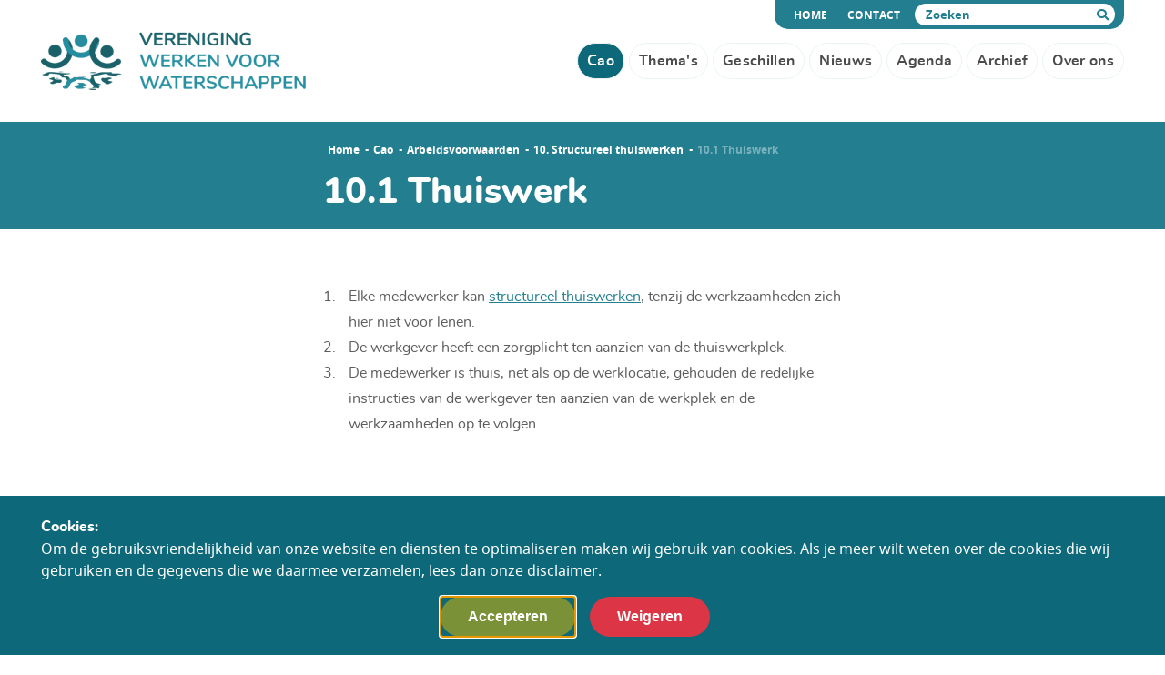

--- FILE ---
content_type: text/html; charset=UTF-8
request_url: https://vwvw.nl/cao/arbeidsvoorwaarden/10-structureel-thuiswerken/101-thuiswerk
body_size: 5903
content:
<!DOCTYPE html>
<html lang="en" dir="ltr" prefix="og: https://ogp.me/ns#">
    <head>
        <meta charset="utf-8" />
<noscript><style>form.antibot * :not(.antibot-message) { display: none !important; }</style>
</noscript><link rel="canonical" href="https://vwvw.nl/cao/arbeidsvoorwaarden/10-structureel-thuiswerken/101-thuiswerk" />
<meta property="og:site_name" content="Vereniging werken voor waterschappen" />
<meta property="og:type" content="article" />
<meta property="og:url" content="https://vwvw.nl/cao/arbeidsvoorwaarden/10-structureel-thuiswerken/101-thuiswerk" />
<meta property="og:title" content="10.1 Thuiswerk" />
<meta name="twitter:card" content="summary" />
<meta name="twitter:site" content="@Verenigingwvw" />
<meta name="twitter:title" content="10.1 Thuiswerk" />
<meta name="Generator" content="Drupal 10 (https://www.drupal.org)" />
<meta name="MobileOptimized" content="width" />
<meta name="HandheldFriendly" content="true" />
<meta name="viewport" content="width=device-width, initial-scale=1.0" />
<style>div#sliding-popup, div#sliding-popup .eu-cookie-withdraw-banner, .eu-cookie-withdraw-tab {background: #0779bf} div#sliding-popup.eu-cookie-withdraw-wrapper { background: transparent; } #sliding-popup h1, #sliding-popup h2, #sliding-popup h3, #sliding-popup p, #sliding-popup label, #sliding-popup div, .eu-cookie-compliance-more-button, .eu-cookie-compliance-secondary-button, .eu-cookie-withdraw-tab { color: #ffffff;} .eu-cookie-withdraw-tab { border-color: #ffffff;}</style>
<link rel="icon" href="/themes/custom/vwvw/favicon.ico" type="image/vnd.microsoft.icon" />

        <title>10.1 Thuiswerk | Vereniging werken voor waterschappen</title>

        <link rel="apple-touch-icon" sizes="180x180" href="/assets/icons/apple-touch-icon.png">
        <link rel="icon" type="image/png" sizes="32x32" href="/assets/icons/favicon-32x32.png">
        <link rel="icon" type="image/png" sizes="16x16" href="/assets/icons/favicon-16x16.png">
        <link rel="mask-icon" href="/assets/icons/safari-pinned-tab.svg" color="#5bbad5">
        <meta name="msapplication-TileColor" content="#da532c">
        <meta name="theme-color" content="#ffffff">

        <link rel="stylesheet" media="all" href="/sites/default/files/css/css_i98ryde1A05PoOnix28X3GxP2zFWk7S-HVxZjthbQk0.css?delta=0&amp;language=en&amp;theme=vwvw&amp;include=eJxtzUsOwyAQA9AL0XCkaIApQR0-wpmg9vSlyaKq1I0tvYXta2dbas8k6cUmdG0kq_-oI_xCZoAiw7BOqI_Es3KTRMWz_Ydr4Dup7KZRp9ipbbDX4vKVRUtTJwkbB4Mnds7X95F4wJ655BpUJo1j2CjVkdw88AbyVUrC" />
<link rel="stylesheet" media="all" href="/sites/default/files/css/css_8wiYYlzGQbMwU_eTstjG8MUvSJW2y9umJdPL6vUKCgU.css?delta=1&amp;language=en&amp;theme=vwvw&amp;include=eJxtzUsOwyAQA9AL0XCkaIApQR0-wpmg9vSlyaKq1I0tvYXta2dbas8k6cUmdG0kq_-oI_xCZoAiw7BOqI_Es3KTRMWz_Ydr4Dup7KZRp9ipbbDX4vKVRUtTJwkbB4Mnds7X95F4wJ655BpUJo1j2CjVkdw88AbyVUrC" />

        

        <!-- Google Tag Manager -->
        <script>(function(w,d,s,l,i){w[l]=w[l]||[];w[l].push({'gtm.start':
        new Date().getTime(),event:'gtm.js'});var f=d.getElementsByTagName(s)[0],
        j=d.createElement(s),dl=l!='dataLayer'?'&l='+l:'';j.async=true;j.src=
        'https://www.googletagmanager.com/gtm.js?id='+i+dl;f.parentNode.insertBefore(j,f);
        })(window,document,'script','dataLayer','GTM-KSNJKT5');</script>
        <!-- End Google Tag Manager -->
    </head>
    <body >
        <!-- Google Tag Manager (noscript) -->
        <noscript><iframe src="https://www.googletagmanager.com/ns.html?id=GTM-KSNJKT5"
        height="0" width="0" style="display:none;visibility:hidden"></iframe></noscript>
        <!-- End Google Tag Manager (noscript) -->
      <a href="#main" id="skip-to-content" title="ga naar de hoofdinhoud">
      ga naar de hoofdinhoud
      </a>
        <div class="opacity0"></div>
            <div id="page">
                
                    <header class="navbar">
        



<a class="navbar-brand" href="/">
    <img src="/assets/images/header-logo.png" alt="Logo Alt Text" class="img-responsive">
</a>
<a href="#hamburgermenu" aria-label="open menu" class="c-hamburger c-hamburger--htx navbar-toggler d-lg-none d-xl-none" id="hamburger" type="text/html">
    <span class="d-none">Menu</span>
    <span></span>
</a>
<p class="hamburgermenu_text">menu</p>
<div id="navbar-header">
                <ul class="navbar-nav d-sm-none d-md-none d-lg-flex" id="mainnav">
                                <li class="nav-item active">
                <a href="/cao" class="nav-link btn btn-primary"><span>Cao</span></a>
            </li>
                                <li class="nav-item">
                <a href="/themas" class="nav-link btn btn-primary"><span>Thema&#039;s</span></a>
            </li>
                                <li class="nav-item">
                <a href="/geschillen" class="nav-link btn btn-primary"><span>Geschillen</span></a>
            </li>
                                <li class="nav-item">
                <a href="/nieuws" class="nav-link btn btn-primary"><span>Nieuws</span></a>
            </li>
                                <li class="nav-item">
                <a href="/agenda" class="nav-link btn btn-primary"><span>Agenda</span></a>
            </li>
                                <li class="nav-item">
                <a href="/archief" class="nav-link btn btn-primary"><span>Archief</span></a>
            </li>
                                <li class="nav-item">
                <a href="/over-de-vwvw" class="nav-link btn btn-primary"><span>Over ons</span></a>
            </li>
                </ul>
    
    <div id="hamburgermenu" class="d-lg-none d-xl-none">
                        <ul>
                    <li>
                <form action="/zoekresultaten/" class="validate">
                    <input class="darkblue search required" placeholder="Zoeken"  name="zoek" minlength="3" />
                    <span aria-hidden="true" class="fas fa-search"></span>
                </form>
            </li>
            <li><a href="/">Home</a></li>
                                <li class="mm-selected">
            <a href="/cao"><span>Cao</span></a>
                                            <ul>
                                <li class="mm-selected sub">
            <a href="/cao/arbeidsvoorwaarden"><span>Arbeidsvoorwaarden</span></a>
                    </li>
                        <li class="sub">
            <a href="/cao/beleidsteksten"><span>Loonparagraaf</span></a>
                    </li>
                </ul>
    
                    </li>
                        <li>
            <a href="/themas"><span>Thema&#039;s</span></a>
                                            <ul>
                                <li class="sub">
            <a href="/themas/arbeidsmarkt"><span>Arbeidsmarkt</span></a>
                    </li>
                        <li class="sub">
            <a href="/themas/duurzame-inzetbaarheid"><span>Duurzame inzetbaarheid</span></a>
                    </li>
                        <li class="sub">
            <a href="/themas/banenafspraak"><span>Banenafspraak</span></a>
                    </li>
                        <li class="sub">
            <a href="/themas/collectieve-zorgverzekering"><span>Collectieve zorgverzekering</span></a>
                    </li>
                        <li class="sub">
            <a href="/themas/functiewaardering-fuwater"><span>Functiewaardering</span></a>
                    </li>
                        <li class="sub">
            <a href="/themas/integriteit"><span>Integriteit</span></a>
                    </li>
                        <li class="sub">
            <a href="/themas/pensioen"><span>Pensioen</span></a>
                    </li>
                        <li class="sub">
            <a href="/themas/thuiswerken"><span>Thuiswerken</span></a>
                    </li>
                </ul>
    
                    </li>
                        <li>
            <a href="/geschillen"><span>Geschillen</span></a>
                                            <ul>
                                <li class="sub">
            <a href="/geschillen/uitgebrachte-adviezen"><span>Uitgebrachte adviezen</span></a>
                    </li>
                </ul>
    
                    </li>
                        <li>
            <a href="/nieuws"><span>Nieuws</span></a>
                                            <ul>
                                <li class="sub">
            <a href="/nieuws/archief"><span>Archief</span></a>
                    </li>
                </ul>
    
                    </li>
                        <li>
            <a href="/agenda"><span>Agenda</span></a>
                    </li>
                        <li>
            <a href="/archief"><span>Archief</span></a>
                                            <ul>
                                <li class="sub">
            <a href="/archief/caos"><span>Cao&#039;s</span></a>
                    </li>
                        <li class="sub">
            <a href="/archief/salaristabellen"><span>Salaristabellen</span></a>
                    </li>
                        <li class="sub">
            <a href="/archief/transponeringstabellen"><span>Transponeringstabellen</span></a>
                    </li>
                        <li class="sub">
            <a href="/documenten/beleidsteksten"><span>Beleidsteksten</span></a>
                    </li>
                        <li class="sub">
            <a href="/archief/intentiebrieven"><span>Intentiebrieven</span></a>
                    </li>
                        <li class="sub">
            <a href="/archief/ledenbrieven"><span>Ledenbrieven</span></a>
                    </li>
                        <li class="sub">
            <a href="/archief/jaarstukken"><span>Jaarstukken</span></a>
                    </li>
                        <li class="sub">
            <a href="/archief/overige-documenten"><span>Overige documenten</span></a>
                    </li>
                </ul>
    
                    </li>
                        <li>
            <a href="/over-de-vwvw"><span>Over ons</span></a>
                                            <ul>
                                <li class="sub">
            <a href="/over-de-vwvw/missie-en-visie"><span>Missie en visie</span></a>
                    </li>
                        <li class="sub">
            <a href="/over-de-vwvw/onze-leden"><span>Onze leden</span></a>
                    </li>
                        <li class="sub">
            <a href="/over-de-vwvw/bestuur"><span>Bestuur</span></a>
                    </li>
                        <li class="sub">
            <a href="/over-de-vwvw/bureau"><span>Bureau</span></a>
                    </li>
                        <li class="sub">
            <a href="/over-de-vwvw/adviescommissie-arbeidsvoorwaarden-en-werkgeverschap"><span>Adviescommissie Arbeidsvoorwaarden en Werkgeverschap</span></a>
                    </li>
                        <li class="sub">
            <a href="/over-de-vwvw/cao-onderhandelingsdelegatie"><span>Cao-onderhandelingsdelegatie</span></a>
                    </li>
                        <li class="sub">
            <a href="/vacatures"><span>Vacatures</span></a>
                    </li>
                        <li class="sub">
            <a href="/over-de-vwvw/statuten"><span>Statuten</span></a>
                    </li>
                </ul>
    
                    </li>
                </ul>
    
    </div>
    <ul class="navbar-nav d-sm-none d-md-none d-lg-block" id="utilities">
        <li class="nav-item">
            <a class="nav-link btn btn-primary" href="/">Home <span class="sr-only">(current)</span></a>
        </li>
        <li class="nav-item">
            <a class="nav-link btn btn-primary" href="/contact">Contact</a>
        </li>
        <li class="nav-item">
            <form action="/zoekresultaten" class="navbar-form form-inline validate" id="headerSearchform">
                <div class="form-group">
                    <input class="form-control required" type="text" placeholder="Zoeken" id="topsearch" name="zoek" minlength="3">
                    <button type="submit"><span class="sr-only">Zoeken</span> <i aria-hidden="true" class="fas fa-search"></i></button>
                </div>
            </form>
        </li>
    </ul>
</div>
<script type="application/ld+json">
    {
    "@context": "http://schema.org",
    "@type": "WebSite",
    "url": "https://vwvw.nl/"
    }
</script>


</header>
    <div data-drupal-messages-fallback class="hidden"></div><main class="main content darkblue no-hero" id='main'>
    <div class="content__title">
        <div class="container">
            <div class="row">
                <div class="col-md-12 offset-md-0 col-lg-10 offset-lg-3">
                    
      <ol class="breadcrumb">
                    <li class="breadcrumb__item ">
                                    <a href="/">Home</a>
                            </li>
                    <li class="breadcrumb__item ">
                                    <a href="/cao">Cao</a>
                            </li>
                    <li class="breadcrumb__item ">
                                    <a href="/cao/arbeidsvoorwaarden">Arbeidsvoorwaarden</a>
                            </li>
                    <li class="breadcrumb__item ">
                                    <a href="/cao/arbeidsvoorwaarden/10-structureel-thuiswerken">10. Structureel thuiswerken</a>
                            </li>
                    <li class="breadcrumb__item active">
                                    10.1 Thuiswerk
                            </li>
            </ol>
    <script type="application/ld+json">
        {
            "@context": "http://schema.org",
            "@type": "BreadcrumbList",
            "itemListElement":
            [
                                {
                    "@type": "ListItem",
                    "position": 1,
                    "item":
                    {
                        "@id": "/",
                        "name": "Home"
                    }
                },                            {
                    "@type": "ListItem",
                    "position": 2,
                    "item":
                    {
                        "@id": "/cao",
                        "name": "Cao"
                    }
                },                            {
                    "@type": "ListItem",
                    "position": 3,
                    "item":
                    {
                        "@id": "/cao/arbeidsvoorwaarden",
                        "name": "Arbeidsvoorwaarden"
                    }
                },                            {
                    "@type": "ListItem",
                    "position": 4,
                    "item":
                    {
                        "@id": "/cao/arbeidsvoorwaarden/10-structureel-thuiswerken",
                        "name": "10. Structureel thuiswerken"
                    }
                },                            {
                    "@type": "ListItem",
                    "position": 5,
                    "item":
                    {
                        "@id": "/cao/arbeidsvoorwaarden/10-structureel-thuiswerken/101-thuiswerk",
                        "name": "10.1 Thuiswerk"
                    }
                }                        ]
        }
    </script>


                    <h1>10.1 Thuiswerk</h1>
                </div>
            </div>
        </div>
    </div>
    <div class="container">
        <div class="row">
            <div class="col-md-12">
                <div class="row">
                    <div class="col-xs-12 col-md-8 col-lg-6">
                        <div class="lead">
                            <p></p>
                        </div>
                        <div class="contentBlocks row">
                            
  <div class="item text col-sm-12">
    
  <ol>
	<li><span><span><span>Elke medewerker kan <a href="https://vwvw.nl/101-inleiding-en-begripsbepaling-in-aanvulling-op-artikel-19-cao">structureel thuiswerken</a>, tenzij de werkzaamheden zich hier niet voor lenen. </span></span></span></li>
	<li><span><span><span>De werkgever heeft een zorgplicht ten aanzien van de thuiswerkplek.</span></span></span></li>
	<li><span><span><span>De medewerker is thuis, net als op de werklocatie, gehouden de redelijke instructies van de werkgever ten aanzien van de werkplek en de werkzaamheden op te volgen.</span></span></span></li>
</ol>

</div>


                        </div>
                    </div>
                    <div class="col-sm-12 col-md-4 col-lg-3 pl-lg-0 pl-md-6">
                        <section class="widget-wrapper">
                            <h2 class="hidden">Gerelateerde items</h2>
                            
                        </section>
                    </div>
                    <div class="d-sm-none d-md-none d-lg-block col-md-12 col-lg-3 order-first pl-md-0 pr-md-0">
                        
                    </div>
                </div>
            </div>
        </div>
    </div>
</main>




    <footer>
            <div><div class="js-view-dom-id-13e637ef181fcd4830f5e1f86b1b9f24856fe6197009545f719c3aa7df1864b4">
  
  
  

  
  
  

  <div class="footer">
    <div class="container-fluid">
        <div class="row">
            <div class="col-xl-3 col-lg-3 col-md-12 order-3 order-lg-1">
                <figure class="logo">
                    <img class="img-responsive" alt="footer-logo" src="/assets/images/footer-logo.png">
                </figure>
            </div>
            <div class="col-xl-3 offset-xl-1 col-lg-3 offset-lg-1 col-md-12 offset-md-0 order-2 order-lg-2">
                <div class="adress">
                    <h3>Contactgegevens</h3>
                    <ul class="footer-naw">
                                                <li><a href="mailto:info@vwvw.nl">info@vwvw.nl</a></li>                    </ul>
                </div>
            </div>
            <div class="col-xl-5 col-lg-5 col-md-12 right order-1 order-lg-3">
                <div class="news-letter">
                    <div class="news-letter__heading">
                        <h3>Inschrijven voor de nieuwsbrief</h3>
                        <ul class="news-letter__heading--social">
                                <li class="youtube">
                                <a aria-label="linkedin"  class="btn btn-primary bluegreen" href="https://www.linkedin.com/company/vereniging-werken-voor-waterschappen" target="_blank">
                                    <i class="fab fa-linkedin-in" aria-hidden="true"></i>
                                    <span class="d-none">Linkedin</span>
                                </a>
                            </li>
                                    <li class="twitter">
                                <a aria-label="twitter" class="btn btn-primary browngreen" href="https://twitter.com/Verenigingwvw" target="_blank">
                                    <i class="fab fa-twitter" aria-hidden="true"></i>
                                    <span class="d-none">Twitter</span>
                                </a>
                            </li>
                            </ul>
                    </div>
                    <div class="newletterWrap">
                        <form action="https://vwvw.us7.list-manage.com/subscribe/post?u=2280de900000911d04688d403&amp;id=41a3000cd8" method="post" class="validate">
                            <fieldset>
                                <div class="form-group">
                                    <input type="text" placeholder="Vul e-mailadres in" id="newsletter-field" class="form-control required email" name="EMAIL" />
                                    <button class="btn button btn-primary lightblue">Aanmelden</button>
                                </div>
                            </fieldset>
                        </form>
                    </div>
                    <div class="news-letter__disclaimer">
                        <ul>
                            <li><a href="/algemene-voorwaarden">Algemene voorwaarden</a></li>
                            <li><a href="/disclaimer">Disclaimer</a></li>
                            <li><a href="/cookies">Cookies</a></li>
                            <li><a href="/colofon">Colofon</a></li>
                            <li><a href="/toegankelijkheid">Toegankelijkheid</a></li>
                        </ul>
                    </div>
                </div>
            </div>
        </div>
    </div>
    <script type="application/ld+json">
        {
            "@context" : "http://schema.org",
            "@type" : "Organization",
            "name": "Vereniging werken voor waterschappen",
            "logo": {
                "@type": "ImageObject",
                "url": "https://vwvw.nl/assets/images/header-logo.png"
            },
            "url" : "https://vwvw.nl/",
            "email": "info@vwvw.nl",                                    "sameAs":[
                "https://www.linkedin.com/company/vereniging-werken-voor-waterschappen",
                "https://twitter.com/Verenigingwvw"
            ]
                    }
    </script>
</div>

  
  

  
  

  
  
</div>
</div>



    </footer>



            </div>
            
            <script type="application/json" data-drupal-selector="drupal-settings-json">{"path":{"baseUrl":"\/","pathPrefix":"","currentPath":"node\/473","currentPathIsAdmin":false,"isFront":false,"currentLanguage":"en"},"pluralDelimiter":"\u0003","suppressDeprecationErrors":true,"eu_cookie_compliance":{"cookie_policy_version":"1.0.0","popup_enabled":true,"popup_agreed_enabled":false,"popup_hide_agreed":false,"popup_clicking_confirmation":false,"popup_scrolling_confirmation":false,"popup_html_info":"\u003Cdiv aria-labelledby=\u0022popup-text\u0022  class=\u0022eu-cookie-compliance-banner eu-cookie-compliance-banner-info eu-cookie-compliance-banner--opt-in\u0022\u003E\n  \u003Cdiv class=\u0022popup-content info eu-cookie-compliance-content\u0022\u003E\n        \u003Cdiv id=\u0022popup-text\u0022 class=\u0022eu-cookie-compliance-message\u0022 role=\u0022document\u0022\u003E\n      \u003Ch2\u003ECookies:\u003C\/h2\u003E\u003Cp\u003EOm de gebruiksvriendelijkheid van onze website en diensten te optimaliseren maken wij gebruik van cookies. Als je meer wilt weten over de cookies die wij gebruiken en de gegevens die we daarmee verzamelen, lees dan onze disclaimer.\u003C\/p\u003E\n          \u003C\/div\u003E\n\n    \n    \u003Cdiv id=\u0022popup-buttons\u0022 class=\u0022eu-cookie-compliance-buttons\u0022\u003E\n            \u003Cbutton type=\u0022button\u0022 class=\u0022agree-button eu-cookie-compliance-secondary-button button button--small\u0022\u003EAccepteren\u003C\/button\u003E\n              \u003Cbutton type=\u0022button\u0022 class=\u0022decline-button eu-cookie-compliance-default-button button button--small button--primary\u0022\u003EWeigeren\u003C\/button\u003E\n          \u003C\/div\u003E\n  \u003C\/div\u003E\n\u003C\/div\u003E","use_mobile_message":false,"mobile_popup_html_info":"\u003Cdiv aria-labelledby=\u0022popup-text\u0022  class=\u0022eu-cookie-compliance-banner eu-cookie-compliance-banner-info eu-cookie-compliance-banner--opt-in\u0022\u003E\n  \u003Cdiv class=\u0022popup-content info eu-cookie-compliance-content\u0022\u003E\n        \u003Cdiv id=\u0022popup-text\u0022 class=\u0022eu-cookie-compliance-message\u0022 role=\u0022document\u0022\u003E\n      \n          \u003C\/div\u003E\n\n    \n    \u003Cdiv id=\u0022popup-buttons\u0022 class=\u0022eu-cookie-compliance-buttons\u0022\u003E\n            \u003Cbutton type=\u0022button\u0022 class=\u0022agree-button eu-cookie-compliance-secondary-button button button--small\u0022\u003EAccepteren\u003C\/button\u003E\n              \u003Cbutton type=\u0022button\u0022 class=\u0022decline-button eu-cookie-compliance-default-button button button--small button--primary\u0022\u003EWeigeren\u003C\/button\u003E\n          \u003C\/div\u003E\n  \u003C\/div\u003E\n\u003C\/div\u003E","mobile_breakpoint":768,"popup_html_agreed":false,"popup_use_bare_css":false,"popup_height":"auto","popup_width":"100%","popup_delay":1000,"popup_link":"\/cookies","popup_link_new_window":false,"popup_position":false,"fixed_top_position":true,"popup_language":"en","store_consent":false,"better_support_for_screen_readers":false,"cookie_name":"","reload_page":false,"domain":"","domain_all_sites":false,"popup_eu_only":false,"popup_eu_only_js":false,"cookie_lifetime":100,"cookie_session":0,"set_cookie_session_zero_on_disagree":0,"disagree_do_not_show_popup":false,"method":"opt_in","automatic_cookies_removal":true,"allowed_cookies":"","withdraw_markup":"\u003Cbutton type=\u0022button\u0022 class=\u0022eu-cookie-withdraw-tab\u0022\u003EPrivacy settings\u003C\/button\u003E\n\u003Cdiv aria-labelledby=\u0022popup-text\u0022 class=\u0022eu-cookie-withdraw-banner\u0022\u003E\n  \u003Cdiv class=\u0022popup-content info eu-cookie-compliance-content\u0022\u003E\n    \u003Cdiv id=\u0022popup-text\u0022 class=\u0022eu-cookie-compliance-message\u0022 role=\u0022document\u0022\u003E\n      \u003Ch2\u003EWe use cookies on this site to enhance your user experience\u003C\/h2\u003E\u003Cp\u003EYou have given your consent for us to set cookies.\u003C\/p\u003E\n    \u003C\/div\u003E\n    \u003Cdiv id=\u0022popup-buttons\u0022 class=\u0022eu-cookie-compliance-buttons\u0022\u003E\n      \u003Cbutton type=\u0022button\u0022 class=\u0022eu-cookie-withdraw-button  button button--small button--primary\u0022\u003EWithdraw consent\u003C\/button\u003E\n    \u003C\/div\u003E\n  \u003C\/div\u003E\n\u003C\/div\u003E","withdraw_enabled":false,"reload_options":0,"reload_routes_list":"","withdraw_button_on_info_popup":false,"cookie_categories":[],"cookie_categories_details":[],"enable_save_preferences_button":true,"cookie_value_disagreed":"0","cookie_value_agreed_show_thank_you":"1","cookie_value_agreed":"2","containing_element":"body","settings_tab_enabled":false,"olivero_primary_button_classes":" button button--small button--primary","olivero_secondary_button_classes":" button button--small","close_button_action":"close_banner","open_by_default":true,"modules_allow_popup":true,"hide_the_banner":false,"geoip_match":true},"csp":{"nonce":"gH5odFp0sUoL8Qt-KRpa6w"},"user":{"uid":0,"permissionsHash":"914ee2aa028ac48117d2adcb5a90375cc3c7c3b74198642b322eac44d458e434"}}</script>
<script src="/sites/default/files/js/js_8jpdkg4gzPzqowg7STJBydjPhZsBAMnudOV8burmTQ0.js?scope=footer&amp;delta=0&amp;language=en&amp;theme=vwvw&amp;include=eJxLLY1Pzs_PzkwFUrkFOZmJecmp-qlYBHXKysvK9dNz8pMSc3SzigGBThY6"></script>
<script src="/modules/contrib/eu_cookie_compliance/js/eu_cookie_compliance.min.js?v=10.4.3" defer></script>
<script src="/sites/default/files/js/js_b4oKWb0NXpuca9NLCPc7cUZASY2PCJ1yecAaXBwWKDs.js?scope=footer&amp;delta=2&amp;language=en&amp;theme=vwvw&amp;include=eJxLLY1Pzs_PzkwFUrkFOZmJecmp-qlYBHXKysvK9dNz8pMSc3SzigGBThY6"></script>

    </body>
</html>


--- FILE ---
content_type: text/javascript
request_url: https://vwvw.nl/sites/default/files/js/js_b4oKWb0NXpuca9NLCPc7cUZASY2PCJ1yecAaXBwWKDs.js?scope=footer&delta=2&language=en&theme=vwvw&include=eJxLLY1Pzs_PzkwFUrkFOZmJecmp-qlYBHXKysvK9dNz8pMSc3SzigGBThY6
body_size: 100056
content:
/* @license GPL-2.0-or-later https://www.drupal.org/licensing/faq */
(()=>{var e,t={349:(e,t,n)=>{function i(e,t){return function(e){if(Array.isArray(e))return e;}(e)||function(e,t){var n=null==e?null:"undefined"!=typeof Symbol&&e[Symbol.iterator]||e["@@iterator"];if(null!=n){var i,a,r,s,o=[],l=!0,d=!1;try{if(r=(n=n.call(e)).next,0===t){if(Object(n)!==n)return;l=!1;}else for(;!(l=(i=r.call(n)).done)&&(o.push(i.value),o.length!==t);l=!0);}catch(e){d=!0,a=e;}finally{try{if(!l&&null!=n.return&&(s=n.return(),Object(s)!==s))return;}finally{if(d)throw a;}}return o;}}(e,t)||function(e,t){if(!e)return;if("string"==typeof e)return a(e,t);var n=Object.prototype.toString.call(e).slice(8,-1);"Object"===n&&e.constructor&&(n=e.constructor.name);if("Map"===n||"Set"===n)return Array.from(e);if("Arguments"===n||/^(?:Ui|I)nt(?:8|16|32)(?:Clamped)?Array$/.test(n))return a(e,t);}(e,t)||function(){throw new TypeError("Invalid attempt to destructure non-iterable instance.\nIn order to be iterable, non-array objects must have a [Symbol.iterator]() method.");}();}function a(e,t){(null==t||t>e.length)&&(t=e.length);for(var n=0,i=new Array(t);n<t;n++)i[n]=e[n];return i;}null==window.$&&window.jQuery?n.g.$=jQuery:(n.g.$=n(755),n.g.jQuery=n.g.$),n(734),n(788),n(972),n(57),n(769),n(138),n(386),n(913),n(119),document.addEventListener("DOMContentLoaded",(function(){var e;!0==(e={},document.cookie.split(";").forEach((function(t){var n=i(t.split("="),2),a=n[0],r=n[1];e[a.trim()]=r;})),!e.CookieConsent)&&setTimeout((function(){$("#popup-buttons .agree-button").focus();}),500);}));},119:()=>{function e(){$("ul.pager li.pager__item a").on("click",(function(){$(".ajax-progress.ajax-progress-fullscreen").hide(),$(".spinner").removeClass("hidden"),$("ul.pager li.pager__item").addClass("hidden"),$(".views-infinite-scroll-content-wrapper").bind("DOMSubtreeModified",(function(e){$(".spinner").addClass("hidden"),$("ul.pager li.pager__item").removeClass("hidden");}));}));}$(document).ready((function(){setInterval((function(){$(".swiper-icon").toggleClass("move");}),1e3);$("#pdf-maker").click((function(){window.print();})),$("ul.content-socials__block a").on("click",(function(e){var t=Math.max(document.documentElement.clientWidth,window.innerWidth||0),n=Math.max(document.documentElement.clientHeight,window.innerHeight||0);window.open($(this).attr("href"),"pop","width="+t/100*80+", height="+n/100*80+", scrollbars=yes"),e.preventDefault();})),$("#searchCollapse").on("shown.bs.collapse",(function(e){$("#topsearch").focus();})),$(document).mouseup((function(e){var t=$("#topsearch");t.is(e.target)||0!==t.has(e.target).length||$("#searchCollapse").removeClass("show");})),$("a[href^='http']").filter((function(){return !(-1!=$(this).attr("href").indexOf(document.domain));})).addClass("external").attr({target:"_blank"}),$(".tm_video_play").on("click",(function(){$(this).prev(".source").hide();})),"undefined"!=typeof Drupal&&(Drupal.behaviors.ajaxComplete={attach:function(t,n){$(document).ajaxComplete((function(n,i,a){$(t).find("a.button").length&&e();}));}}),e();})),$(window).on("load",(function(){if($(window).width()<977){var e=$(".sup__what").innerHeight(),t=$(".sup__bg--img").innerHeight();$(".sup__bg--grey").height(e+50),$(".sup__what").css("margin-bottom",t-50);}}));},769:(e,t,n)=>{n(653),$((function(){$("*[data-vp-add-class]").addClass("invisible").viewportChecker({classToRemove:"invisible"});}));},138:()=>{$((function(){$(".tm_video").tmVideo({youtube_parameters:"controls=1&showinfo=0&rel=0",fadeOutButtonSpeed:100});}));},57:()=>{$((function(){jQuery.fn.tmVideo=function(e){var t=$.extend(!0,{secure:!0,allowfullscreen:!0,autoplay:!0,useAutoStill:!0,youtube_parameters:"",vimeo_parameters:"",placeHolderCss:{backgroundRepeat:"no-repeat",backgroundSize:"cover",backgroundColor:"#000",backgroundPosition:"center"},class_play_button:"tm_video_play",fadeOutButtonSpeed:100,class_ratio_16x9:"tm_video_ratio_16x9",class_ratio_4x3:"tm_video_ratio_4x3"},e),n=$(this),i="https://";t.secure||(i="http://"),n.each((function(){var e=$(this),n=e.attr("data-video-platform"),a=e.attr("data-video-id"),r=e.attr("data-video-ratio"),s=e.attr("data-video-still");e.css({"background-repeat":t.placeHolderCss.backgroundRepeat,"background-size":t.placeHolderCss.backgroundSize,"background-color":t.placeHolderCss.backgroundColor,"background-position":t.placeHolderCss.backgroundPosition,cursor:"pointer",position:"relative",height:"0px",overflow:"hidden"});var o=$("<a>",{href:"#",class:t.class_play_button}).appendTo(e);switch(s?e.css({"background-image":"url("+s+")"}):t.useAutoStill&&function(e,t,n){var i;switch(t){case "youtube":var a=$("div.tm_video").attr("data-video-id"),r="https://i.ytimg.com/vi/",s=r+a+"/sddefault.jpg",o=r+a+"/hqdefault.jpg";$.get(o).done((function(){o;})).fail((function(){s;})).always((function(){i=o,n.css("background-image","url("+i+")");}));break;case "vimeo":var l="https://vimeo.com/api/v2/video/"+e+".json";$.getJSON(l,(function(e){i=e[0].thumbnail_large,n.css("background-image","url("+i+")");}));break;default:;}}(a,n,e),r){case "16:9":default:e.css({"padding-bottom":"56.25%"});break;case "4:3":e.css({"padding-bottom":"75%"});}e.click((function(){o.fadeOut(t.fadeOutButtonSpeed),$(this).addClass("play");var r=i+"www.youtube.com/embed/",s=i+"player.vimeo.com/video/",l=r,d=t.autoplay;switch(d=t.autoplay?1:0,n){case "youtube":default:l=r+a+"?autoplay="+d+"&"+t.youtube_parameters;break;case "vimeo":l=s+a+"?autoplay="+d+"&"+t.vimeo_parameters;}var u=$("<iframe>",{src:l,class:"embedVideoFrame",frameborder:0}).css({position:"absolute",left:"0px","top:":"0px",height:"100%",width:"100%"}).appendTo(e);return t.allowfullscreen&&u.attr("allowfullscreen","true"),!1;}));}));};}));},386:()=>{function e(t){return e="function"==typeof Symbol&&"symbol"==typeof Symbol.iterator?function(e){return typeof e;}:function(e){return e&&"function"==typeof Symbol&&e.constructor===Symbol&&e!==Symbol.prototype?"symbol":typeof e;},e(t);}var t;(t=jQuery).extend(t.fn,{validate:function(e){if(this.length){var n=t.data(this[0],"validator");return n||(this.attr("novalidate","novalidate"),n=new t.validator(e,this[0]),t.data(this[0],"validator",n),n.settings.onsubmit&&(this.validateDelegate(":submit","click",(function(e){n.settings.submitHandler&&(n.submitButton=e.target),t(e.target).hasClass("cancel")&&(n.cancelSubmit=!0),void 0!==t(e.target).attr("formnovalidate")&&(n.cancelSubmit=!0);})),this.submit((function(e){function i(){var i;return !n.settings.submitHandler||(n.submitButton&&(i=t("<input type='hidden'/>").attr("name",n.submitButton.name).val(t(n.submitButton).val()).appendTo(n.currentForm)),n.settings.submitHandler.call(n,n.currentForm,e),n.submitButton&&i.remove(),!1);}return n.settings.debug&&e.preventDefault(),n.cancelSubmit?(n.cancelSubmit=!1,i()):n.form()?n.pendingRequest?(n.formSubmitted=!0,!1):i():(n.focusInvalid(),!1);}))),n);}e&&e.debug&&window.console&&console.warn("Nothing selected, can't validate, returning nothing.");},valid:function(){var e,n;return t(this[0]).is("form")?e=this.validate().form():(e=!0,n=t(this[0].form).validate(),this.each((function(){e=n.element(this)&&e;}))),e;},removeAttrs:function(e){var n={},i=this;return t.each(e.split(/\s/),(function(e,t){n[t]=i.attr(t),i.removeAttr(t);})),n;},rules:function(e,n){var i,a,r,s,o,l,d=this[0];if(e)switch(i=t.data(d.form,"validator").settings,a=i.rules,r=t.validator.staticRules(d),e){case "add":t.extend(r,t.validator.normalizeRule(n)),delete r.messages,a[d.name]=r,n.messages&&(i.messages[d.name]=t.extend(i.messages[d.name],n.messages));break;case "remove":return n?(l={},t.each(n.split(/\s/),(function(e,n){l[n]=r[n],delete r[n],"required"===n&&t(d).removeAttr("aria-required");})),l):(delete a[d.name],r);}return (s=t.validator.normalizeRules(t.extend({},t.validator.classRules(d),t.validator.attributeRules(d),t.validator.dataRules(d),t.validator.staticRules(d)),d)).required&&(o=s.required,delete s.required,s=t.extend({required:o},s),t(d).attr("aria-required","true")),s.remote&&(o=s.remote,delete s.remote,s=t.extend(s,{remote:o})),s;}}),t.extend(t.expr[":"],{blank:function(e){return !t.trim(""+t(e).val());},filled:function(e){return !!t.trim(""+t(e).val());},unchecked:function(e){return !t(e).prop("checked");}}),t.validator=function(e,n){this.settings=t.extend(!0,{},t.validator.defaults,e),this.currentForm=n,this.init();},t.validator.format=function(e,n){return 1===arguments.length?function(){var n=t.makeArray(arguments);return n.unshift(e),t.validator.format.apply(this,n);}:(arguments.length>2&&n.constructor!==Array&&(n=t.makeArray(arguments).slice(1)),n.constructor!==Array&&(n=[n]),t.each(n,(function(t,n){e=e.replace(new RegExp("\\{"+t+"\\}","g"),(function(){return n;}));})),e);},t.extend(t.validator,{defaults:{messages:{},groups:{},rules:{},errorClass:"error",validClass:"valid",errorElement:"label",focusInvalid:!0,errorContainer:t([]),errorLabelContainer:t([]),onsubmit:!0,ignore:":hidden",ignoreTitle:!1,onfocusin:function(e){this.lastActive=e,this.settings.focusCleanup&&!this.blockFocusCleanup&&(this.settings.unhighlight&&this.settings.unhighlight.call(this,e,this.settings.errorClass,this.settings.validClass),this.addWrapper(this.errorsFor(e)).hide());},onfocusout:function(e){this.checkable(e)||!(e.name in this.submitted)&&this.optional(e)||this.element(e);},onkeyup:function(e,t){(9!==t.which||""!==this.elementValue(e))&&(e.name in this.submitted||e===this.lastElement)&&this.element(e);},onclick:function(e){e.name in this.submitted?this.element(e):e.parentNode.name in this.submitted&&this.element(e.parentNode);},highlight:function(e,n,i){"radio"===e.type?this.findByName(e.name).addClass(n).removeClass(i):t(e).addClass(n).removeClass(i);},unhighlight:function(e,n,i){"radio"===e.type?this.findByName(e.name).removeClass(n).addClass(i):t(e).removeClass(n).addClass(i);}},setDefaults:function(e){t.extend(t.validator.defaults,e);},messages:{required:"This field is required.",remote:"Please fix this field.",email:"Please enter a valid email address.",url:"Please enter a valid URL.",date:"Please enter a valid date.",dateISO:"Please enter a valid date (ISO).",number:"Please enter a valid number.",digits:"Please enter only digits.",creditcard:"Please enter a valid credit card number.",equalTo:"Please enter the same value again.",maxlength:t.validator.format("Please enter no more than {0} characters."),minlength:t.validator.format("Please enter at least {0} characters."),rangelength:t.validator.format("Please enter a value between {0} and {1} characters long."),range:t.validator.format("Please enter a value between {0} and {1}."),max:t.validator.format("Please enter a value less than or equal to {0}."),min:t.validator.format("Please enter a value greater than or equal to {0}.")},autoCreateRanges:!1,prototype:{init:function(){function e(e){var n=t.data(this[0].form,"validator"),i="on"+e.type.replace(/^validate/,""),a=n.settings;a[i]&&!this.is(a.ignore)&&a[i].call(n,this[0],e);}this.labelContainer=t(this.settings.errorLabelContainer),this.errorContext=this.labelContainer.length&&this.labelContainer||t(this.currentForm),this.containers=t(this.settings.errorContainer).add(this.settings.errorLabelContainer),this.submitted={},this.valueCache={},this.pendingRequest=0,this.pending={},this.invalid={},this.reset();var n,i=this.groups={};t.each(this.settings.groups,(function(e,n){"string"==typeof n&&(n=n.split(/\s/)),t.each(n,(function(t,n){i[n]=e;}));})),n=this.settings.rules,t.each(n,(function(e,i){n[e]=t.validator.normalizeRule(i);})),t(this.currentForm).validateDelegate(":text, [type='password'], [type='file'], select, textarea, [type='number'], [type='search'] ,[type='tel'], [type='url'], [type='email'], [type='datetime'], [type='date'], [type='month'], [type='week'], [type='time'], [type='datetime-local'], [type='range'], [type='color'] ","focusin focusout keyup",e).validateDelegate("[type='radio'], [type='checkbox'], select, option","click",e),this.settings.invalidHandler&&t(this.currentForm).bind("invalid-form.validate",this.settings.invalidHandler),t(this.currentForm).find("[required], [data-rule-required], .required").attr("aria-required","true");},form:function(){return this.checkForm(),t.extend(this.submitted,this.errorMap),this.invalid=t.extend({},this.errorMap),this.valid()||t(this.currentForm).triggerHandler("invalid-form",[this]),this.showErrors(),this.valid();},checkForm:function(){this.prepareForm();for(var e=0,t=this.currentElements=this.elements();t[e];e++)this.check(t[e]);return this.valid();},element:function(e){var n=this.clean(e),i=this.validationTargetFor(n),a=!0;return this.lastElement=i,void 0===i?delete this.invalid[n.name]:(this.prepareElement(i),this.currentElements=t(i),(a=!1!==this.check(i))?delete this.invalid[i.name]:this.invalid[i.name]=!0),t(e).attr("aria-invalid",!a),this.numberOfInvalids()||(this.toHide=this.toHide.add(this.containers)),this.showErrors(),a;},showErrors:function(e){if(e){for(var n in t.extend(this.errorMap,e),this.errorList=[],e)this.errorList.push({message:e[n],element:this.findByName(n)[0]});this.successList=t.grep(this.successList,(function(t){return !(t.name in e);}));}this.settings.showErrors?this.settings.showErrors.call(this,this.errorMap,this.errorList):this.defaultShowErrors();},resetForm:function(){t.fn.resetForm&&t(this.currentForm).resetForm(),this.submitted={},this.lastElement=null,this.prepareForm(),this.hideErrors(),this.elements().removeClass(this.settings.errorClass).removeData("previousValue").removeAttr("aria-invalid");},numberOfInvalids:function(){return this.objectLength(this.invalid);},objectLength:function(e){var t,n=0;for(t in e)n++;return n;},hideErrors:function(){this.addWrapper(this.toHide).hide();},valid:function(){return 0===this.size();},size:function(){return this.errorList.length;},focusInvalid:function(){if(this.settings.focusInvalid)try{t(this.findLastActive()||this.errorList.length&&this.errorList[0].element||[]).filter(":visible").focus().trigger("focusin");}catch(e){}},findLastActive:function(){var e=this.lastActive;return e&&1===t.grep(this.errorList,(function(t){return t.element.name===e.name;})).length&&e;},elements:function(){var e=this,n={};return t(this.currentForm).find("input, select, textarea").not(":submit, :reset, :image, [disabled]").not(this.settings.ignore).filter((function(){return !this.name&&e.settings.debug&&window.console&&console.error("%o has no name assigned",this),!(this.name in n||!e.objectLength(t(this).rules())||(n[this.name]=!0,0));}));},clean:function(e){return t(e)[0];},errors:function(){var e=this.settings.errorClass.split(" ").join(".");return t(this.settings.errorElement+"."+e,this.errorContext);},reset:function(){this.successList=[],this.errorList=[],this.errorMap={},this.toShow=t([]),this.toHide=t([]),this.currentElements=t([]);},prepareForm:function(){this.reset(),this.toHide=this.errors().add(this.containers);},prepareElement:function(e){this.reset(),this.toHide=this.errorsFor(e);},elementValue:function(e){var n,i=t(e),a=i.attr("type");return "radio"===a||"checkbox"===a?t("input[name='"+i.attr("name")+"']:checked").val():"string"==typeof (n=i.val())?n.replace(/\r/g,""):n;},check:function(e){e=this.validationTargetFor(this.clean(e));var n,i,a,r=t(e).rules(),s=t.map(r,(function(e,t){return t;})).length,o=!1,l=this.elementValue(e);for(i in r){a={method:i,parameters:r[i]};try{if("dependency-mismatch"===(n=t.validator.methods[i].call(this,l,e,a.parameters))&&1===s){o=!0;continue;}if(o=!1,"pending"===n)return void (this.toHide=this.toHide.not(this.errorsFor(e)));if(!n)return this.formatAndAdd(e,a),!1;}catch(t){throw this.settings.debug&&window.console&&console.log("Exception occurred when checking element "+e.id+", check the '"+a.method+"' method.",t),t;}}if(!o)return this.objectLength(r)&&this.successList.push(e),!0;},customDataMessage:function(e,n){return t(e).data("msg"+n[0].toUpperCase()+n.substring(1).toLowerCase())||t(e).data("msg");},customMessage:function(e,t){var n=this.settings.messages[e];return n&&(n.constructor===String?n:n[t]);},findDefined:function(){for(var e=0;e<arguments.length;e++)if(void 0!==arguments[e])return arguments[e];},defaultMessage:function(e,n){return this.findDefined(this.customMessage(e.name,n),this.customDataMessage(e,n),!this.settings.ignoreTitle&&e.title||void 0,t.validator.messages[n],"<strong>Warning: No message defined for "+e.name+"</strong>");},formatAndAdd:function(e,n){var i=this.defaultMessage(e,n.method),a=/\$?\{(\d+)\}/g;"function"==typeof i?i=i.call(this,n.parameters,e):a.test(i)&&(i=t.validator.format(i.replace(a,"{$1}"),n.parameters)),this.errorList.push({message:i,element:e,method:n.method}),this.errorMap[e.name]=i,this.submitted[e.name]=i;},addWrapper:function(e){return this.settings.wrapper&&(e=e.add(e.parent(this.settings.wrapper))),e;},defaultShowErrors:function(){var e,t,n;for(e=0;this.errorList[e];e++)n=this.errorList[e],this.settings.highlight&&this.settings.highlight.call(this,n.element,this.settings.errorClass,this.settings.validClass),this.showLabel(n.element,n.message);if(this.errorList.length&&(this.toShow=this.toShow.add(this.containers)),this.settings.success)for(e=0;this.successList[e];e++)this.showLabel(this.successList[e]);if(this.settings.unhighlight)for(e=0,t=this.validElements();t[e];e++)this.settings.unhighlight.call(this,t[e],this.settings.errorClass,this.settings.validClass);this.toHide=this.toHide.not(this.toShow),this.hideErrors(),this.addWrapper(this.toShow).show();},validElements:function(){return this.currentElements.not(this.invalidElements());},invalidElements:function(){return t(this.errorList).map((function(){return this.element;}));},showLabel:function(e,n){var i=this.errorsFor(e);i.length?(i.removeClass(this.settings.validClass).addClass(this.settings.errorClass),i.html(n)):(i=t("<"+this.settings.errorElement+">").attr("for",this.idOrName(e)).addClass(this.settings.errorClass).html(n||""),this.settings.wrapper&&(i=i.hide().show().wrap("<"+this.settings.wrapper+"/>").parent()),this.labelContainer.append(i).length||(this.settings.errorPlacement?this.settings.errorPlacement(i,t(e)):i.insertAfter(e))),!n&&this.settings.success&&(i.text(""),"string"==typeof this.settings.success?i.addClass(this.settings.success):this.settings.success(i,e)),this.toShow=this.toShow.add(i);},errorsFor:function(e){var n=this.idOrName(e);return this.errors().filter((function(){return t(this).attr("for")===n;}));},idOrName:function(e){return this.groups[e.name]||(this.checkable(e)?e.name:e.id||e.name);},validationTargetFor:function(e){return this.checkable(e)&&(e=this.findByName(e.name).not(this.settings.ignore)[0]),e;},checkable:function(e){return /radio|checkbox/i.test(e.type);},findByName:function(e){return t(this.currentForm).find("[name='"+e+"']");},getLength:function(e,n){switch(n.nodeName.toLowerCase()){case "select":return t("option:selected",n).length;case "input":if(this.checkable(n))return this.findByName(n.name).filter(":checked").length;}return e.length;},depend:function(t,n){return !this.dependTypes[e(t)]||this.dependTypes[e(t)](t,n);},dependTypes:{boolean:function(e){return e;},string:function(e,n){return !!t(e,n.form).length;},function:function(e,t){return e(t);}},optional:function(e){var n=this.elementValue(e);return !t.validator.methods.required.call(this,n,e)&&"dependency-mismatch";},startRequest:function(e){this.pending[e.name]||(this.pendingRequest++,this.pending[e.name]=!0);},stopRequest:function(e,n){this.pendingRequest--,this.pendingRequest<0&&(this.pendingRequest=0),delete this.pending[e.name],n&&0===this.pendingRequest&&this.formSubmitted&&this.form()?(t(this.currentForm).submit(),this.formSubmitted=!1):!n&&0===this.pendingRequest&&this.formSubmitted&&(t(this.currentForm).triggerHandler("invalid-form",[this]),this.formSubmitted=!1);},previousValue:function(e){return t.data(e,"previousValue")||t.data(e,"previousValue",{old:null,valid:!0,message:this.defaultMessage(e,"remote")});}},classRuleSettings:{required:{required:!0},email:{email:!0},url:{url:!0},date:{date:!0},dateISO:{dateISO:!0},number:{number:!0},digits:{digits:!0},creditcard:{creditcard:!0}},addClassRules:function(e,n){e.constructor===String?this.classRuleSettings[e]=n:t.extend(this.classRuleSettings,e);},classRules:function(e){var n={},i=t(e).attr("class");return i&&t.each(i.split(" "),(function(){this in t.validator.classRuleSettings&&t.extend(n,t.validator.classRuleSettings[this]);})),n;},attributeRules:function(e){var n,i,a={},r=t(e),s=e.getAttribute("type");for(n in t.validator.methods)"required"===n?(""===(i=e.getAttribute(n))&&(i=!0),i=!!i):i=r.attr(n),/min|max/.test(n)&&(null===s||/number|range|text/.test(s))&&(i=Number(i)),i||0===i?a[n]=i:s===n&&"range"!==s&&(a[n]=!0);return a.maxlength&&/-1|2147483647|524288/.test(a.maxlength)&&delete a.maxlength,a;},dataRules:function(e){var n,i,a={},r=t(e);for(n in t.validator.methods)void 0!==(i=r.data("rule"+n[0].toUpperCase()+n.substring(1).toLowerCase()))&&(a[n]=i);return a;},staticRules:function(e){var n={},i=t.data(e.form,"validator");return i.settings.rules&&(n=t.validator.normalizeRule(i.settings.rules[e.name])||{}),n;},normalizeRules:function(n,i){return t.each(n,(function(a,r){if(!1!==r){if(r.param||r.depends){var s=!0;switch(e(r.depends)){case "string":s=!!t(r.depends,i.form).length;break;case "function":s=r.depends.call(i,i);}s?n[a]=void 0===r.param||r.param:delete n[a];}}else delete n[a];})),t.each(n,(function(e,a){n[e]=t.isFunction(a)?a(i):a;})),t.each(["minlength","maxlength"],(function(){n[this]&&(n[this]=Number(n[this]));})),t.each(["rangelength","range"],(function(){var e;n[this]&&(t.isArray(n[this])?n[this]=[Number(n[this][0]),Number(n[this][1])]:"string"==typeof n[this]&&(e=n[this].split(/[\s,]+/),n[this]=[Number(e[0]),Number(e[1])]));})),t.validator.autoCreateRanges&&(n.min&&n.max&&(n.range=[n.min,n.max],delete n.min,delete n.max),n.minlength&&n.maxlength&&(n.rangelength=[n.minlength,n.maxlength],delete n.minlength,delete n.maxlength)),n;},normalizeRule:function(e){if("string"==typeof e){var n={};t.each(e.split(/\s/),(function(){n[this]=!0;})),e=n;}return e;},addMethod:function(e,n,i){t.validator.methods[e]=n,t.validator.messages[e]=void 0!==i?i:t.validator.messages[e],n.length<3&&t.validator.addClassRules(e,t.validator.normalizeRule(e));},methods:{required:function(e,n,i){if(!this.depend(i,n))return "dependency-mismatch";if("select"===n.nodeName.toLowerCase()){var a=t(n).val();return a&&a.length>0;}return this.checkable(n)?this.getLength(e,n)>0:t.trim(e).length>0;},email:function(e,t){return this.optional(t)||/^[a-zA-Z0-9.!#$%&'*+\/=?^_`{|}~-]+@[a-zA-Z0-9](?:[a-zA-Z0-9-]{0,61}[a-zA-Z0-9])?(?:\.[a-zA-Z0-9](?:[a-zA-Z0-9-]{0,61}[a-zA-Z0-9])?)*$/.test(e);},url:function(e,t){return this.optional(t)||/^(https?|s?ftp):\/\/(((([a-z]|\d|-|\.|_|~|[\u00A0-\uD7FF\uF900-\uFDCF\uFDF0-\uFFEF])|(%[\da-f]{2})|[!\$&'\(\)\*\+,;=]|:)*@)?(((\d|[1-9]\d|1\d\d|2[0-4]\d|25[0-5])\.(\d|[1-9]\d|1\d\d|2[0-4]\d|25[0-5])\.(\d|[1-9]\d|1\d\d|2[0-4]\d|25[0-5])\.(\d|[1-9]\d|1\d\d|2[0-4]\d|25[0-5]))|((([a-z]|\d|[\u00A0-\uD7FF\uF900-\uFDCF\uFDF0-\uFFEF])|(([a-z]|\d|[\u00A0-\uD7FF\uF900-\uFDCF\uFDF0-\uFFEF])([a-z]|\d|-|\.|_|~|[\u00A0-\uD7FF\uF900-\uFDCF\uFDF0-\uFFEF])*([a-z]|\d|[\u00A0-\uD7FF\uF900-\uFDCF\uFDF0-\uFFEF])))\.)+(([a-z]|[\u00A0-\uD7FF\uF900-\uFDCF\uFDF0-\uFFEF])|(([a-z]|[\u00A0-\uD7FF\uF900-\uFDCF\uFDF0-\uFFEF])([a-z]|\d|-|\.|_|~|[\u00A0-\uD7FF\uF900-\uFDCF\uFDF0-\uFFEF])*([a-z]|[\u00A0-\uD7FF\uF900-\uFDCF\uFDF0-\uFFEF])))\.?)(:\d*)?)(\/((([a-z]|\d|-|\.|_|~|[\u00A0-\uD7FF\uF900-\uFDCF\uFDF0-\uFFEF])|(%[\da-f]{2})|[!\$&'\(\)\*\+,;=]|:|@)+(\/(([a-z]|\d|-|\.|_|~|[\u00A0-\uD7FF\uF900-\uFDCF\uFDF0-\uFFEF])|(%[\da-f]{2})|[!\$&'\(\)\*\+,;=]|:|@)*)*)?)?(\?((([a-z]|\d|-|\.|_|~|[\u00A0-\uD7FF\uF900-\uFDCF\uFDF0-\uFFEF])|(%[\da-f]{2})|[!\$&'\(\)\*\+,;=]|:|@)|[\uE000-\uF8FF]|\/|\?)*)?(#((([a-z]|\d|-|\.|_|~|[\u00A0-\uD7FF\uF900-\uFDCF\uFDF0-\uFFEF])|(%[\da-f]{2})|[!\$&'\(\)\*\+,;=]|:|@)|\/|\?)*)?$/i.test(e);},date:function(e,t){return this.optional(t)||!/Invalid|NaN/.test(new Date(e).toString());},dateISO:function(e,t){return this.optional(t)||/^\d{4}[\/\-]\d{1,2}[\/\-]\d{1,2}$/.test(e);},number:function(e,t){return this.optional(t)||/^-?(?:\d+|\d{1,3}(?:,\d{3})+)?(?:\.\d+)?$/.test(e);},digits:function(e,t){return this.optional(t)||/^\d+$/.test(e);},creditcard:function(e,t){if(this.optional(t))return "dependency-mismatch";if(/[^0-9 \-]+/.test(e))return !1;var n,i,a=0,r=0,s=!1;if((e=e.replace(/\D/g,"")).length<13||e.length>19)return !1;for(n=e.length-1;n>=0;n--)i=e.charAt(n),r=parseInt(i,10),s&&(r*=2)>9&&(r-=9),a+=r,s=!s;return a%10==0;},minlength:function(e,n,i){var a=t.isArray(e)?e.length:this.getLength(t.trim(e),n);return this.optional(n)||a>=i;},maxlength:function(e,n,i){var a=t.isArray(e)?e.length:this.getLength(t.trim(e),n);return this.optional(n)||i>=a;},rangelength:function(e,n,i){var a=t.isArray(e)?e.length:this.getLength(t.trim(e),n);return this.optional(n)||a>=i[0]&&a<=i[1];},min:function(e,t,n){return this.optional(t)||e>=n;},max:function(e,t,n){return this.optional(t)||n>=e;},range:function(e,t,n){return this.optional(t)||e>=n[0]&&e<=n[1];},equalTo:function(e,n,i){var a=t(i);return this.settings.onfocusout&&a.unbind(".validate-equalTo").bind("blur.validate-equalTo",(function(){t(n).valid();})),e===a.val();},remote:function(e,n,i){if(this.optional(n))return "dependency-mismatch";var a,r,s=this.previousValue(n);return this.settings.messages[n.name]||(this.settings.messages[n.name]={}),s.originalMessage=this.settings.messages[n.name].remote,this.settings.messages[n.name].remote=s.message,i="string"==typeof i&&{url:i}||i,s.old===e?s.valid:(s.old=e,a=this,this.startRequest(n),(r={})[n.name]=e,t.ajax(t.extend(!0,{url:i,mode:"abort",port:"validate"+n.name,dataType:"json",data:r,context:a.currentForm,success:function(i){var r,o,l,d=!0===i||"true"===i;a.settings.messages[n.name].remote=s.originalMessage,d?(l=a.formSubmitted,a.prepareElement(n),a.formSubmitted=l,a.successList.push(n),delete a.invalid[n.name],a.showErrors()):(r={},o=i||a.defaultMessage(n,"remote"),r[n.name]=s.message=t.isFunction(o)?o(e):o,a.invalid[n.name]=!0,a.showErrors(r)),s.valid=d,a.stopRequest(n,d);}},i)),"pending");}}}),t.format=function(){throw "$.format has been deprecated. Please use $.validator.format instead.";},function(e){var t,n={};e.ajaxPrefilter?e.ajaxPrefilter((function(e,t,i){var a=e.port;"abort"===e.mode&&(n[a]&&n[a].abort(),n[a]=i);})):(t=e.ajax,e.ajax=function(i){var a=("mode" in i?i:e.ajaxSettings).mode,r=("port" in i?i:e.ajaxSettings).port;return "abort"===a?(n[r]&&n[r].abort(),n[r]=t.apply(this,arguments),n[r]):t.apply(this,arguments);});}(jQuery),function(e){e.extend(e.fn,{validateDelegate:function(t,n,i){return this.bind(n,(function(n){var a=e(n.target);return a.is(t)?i.apply(a,arguments):void 0;}));}});}(jQuery);},788:(e,t,n)=>{var i=n(755);n(11),i((function(){i("#hamburgermenu").mmenu({offCanvas:{position:"right"},currentItem:{find:!0},navbars:[{position:"top",content:["<img src='/assets/images/header-logo.png'/><span id='hamburger'><p>sluit</p></span>"]}],extensions:["fullscreen"]}),i(".c-hamburger").on("click",(function(){if(i("#hamburgermenu .mm-selected .mm-next").length>0){var e=i("#hamburgermenu .mm-selected .mm-next").attr("href").substring(1);console.log(e),i(".mm-panel").removeClass("mm-opened"),i(".mm-panel").each((function(){i(this).attr("id")==e&&i(this).addClass("mm-opened").removeClass("mm-hidden");}));}})),i(window).width()<977&&i(".main a[href='#hamburgermenu']").on("click",(function(){i(".c-hamburger").trigger("click");}));var e=i("#hamburgermenu").data("mmenu");i("#hamburger").click((function(){e.close();}));}));},972:(e,t,n)=>{var i=n(755),a=n(651);i((function(){new a(".swiper-container",{direction:"horizontal",loop:!0,pagination:".swiper-pagination",nextButton:".swiper-button-next",prevButton:".swiper-button-prev"}),new a(".partners-swiper",{direction:"horizontal",loop:!0,nextButton:".swiper-button-next",prevButton:".swiper-button-prev",slidesPerView:6,spaceBetween:20,breakpoints:{1280:{slidesPerView:5,spaceBetween:20},992:{slidesPerView:3,spaceBetween:20},767:{slidesPerView:1,spaceBetween:20}}});}));},913:()=>{$((function(){$("form.validate").length&&($("form.validate").each((function(){$(this).validate({errorElement:"span",errorPlacement:function(e,t){e.insertAfter(t);},highlight:function(e){$(e).parent().addClass("error-group");},unhighlight:function(e){$(e).parent().removeClass("error-group");}}),$(this).validate().settings.ignore=":not(select:hidden, select, input:hidden, input:visible, textarea:visible)";})),jQuery.extend(jQuery.validator.messages,{required:"Dit veld is verplicht.",checkbox:"Please fix this field.",email:"Een correct e-mailadres invoeren",postalcodeNL:"Voer een geldige postcode in",phoneNL:"Voer een geldig telefoonnummer in",iban:"Voer een geldige IBAN code in",lidnr:"Voer een geldig lidnummer in",equalTo:"E-mail adressen zijn niet gelijk",notEqual:"E-mail adressen mogen niet gelijk zijn",digits:"Voer alleen cijfers in.",maxlength:jQuery.validator.format("Maximaal {0} karakters invoeren."),conditions:"Dit veld is verplicht",minlength:jQuery.validator.format("Minimaal {0} karakters invoeren.")}));}));},734:function(e,t,n){!function(e,t,n){"use strict";function i(e){return e&&"object"==typeof e&&"default" in e?e:{default:e};}var a=i(t),r=i(n);function s(e,t){for(var n=0;n<t.length;n++){var i=t[n];i.enumerable=i.enumerable||!1,i.configurable=!0,"value" in i&&(i.writable=!0),Object.defineProperty(e,i.key,i);}}function o(e,t,n){return t&&s(e.prototype,t),n&&s(e,n),Object.defineProperty(e,"prototype",{writable:!1}),e;}function l(){return l=Object.assign?Object.assign.bind():function(e){for(var t=1;t<arguments.length;t++){var n=arguments[t];for(var i in n)Object.prototype.hasOwnProperty.call(n,i)&&(e[i]=n[i]);}return e;},l.apply(this,arguments);}function d(e,t){e.prototype=Object.create(t.prototype),e.prototype.constructor=e,u(e,t);}function u(e,t){return u=Object.setPrototypeOf?Object.setPrototypeOf.bind():function(e,t){return e.__proto__=t,e;},u(e,t);}var c="transitionend",p=1e6,f=1e3;function h(e){return null==e?""+e:{}.toString.call(e).match(/\s([a-z]+)/i)[1].toLowerCase();}function m(){return {bindType:c,delegateType:c,handle:function(e){if(a.default(e.target).is(this))return e.handleObj.handler.apply(this,arguments);}};}function g(e){var t=this,n=!1;return a.default(this).one(y.TRANSITION_END,(function(){n=!0;})),setTimeout((function(){n||y.triggerTransitionEnd(t);}),e),this;}function v(){a.default.fn.emulateTransitionEnd=g,a.default.event.special[y.TRANSITION_END]=m();}var y={TRANSITION_END:"bsTransitionEnd",getUID:function(e){do e+=~~(Math.random()*p);while(document.getElementById(e));return e;},getSelectorFromElement:function(e){var t=e.getAttribute("data-target");if(!t||"#"===t){var n=e.getAttribute("href");t=n&&"#"!==n?n.trim():"";}try{return document.querySelector(t)?t:null;}catch(e){return null;}},getTransitionDurationFromElement:function(e){if(!e)return 0;var t=a.default(e).css("transition-duration"),n=a.default(e).css("transition-delay"),i=parseFloat(t),r=parseFloat(n);return i||r?(t=t.split(",")[0],n=n.split(",")[0],(parseFloat(t)+parseFloat(n))*f):0;},reflow:function(e){return e.offsetHeight;},triggerTransitionEnd:function(e){a.default(e).trigger(c);},supportsTransitionEnd:function(){return Boolean(c);},isElement:function(e){return (e[0]||e).nodeType;},typeCheckConfig:function(e,t,n){for(var i in n)if(Object.prototype.hasOwnProperty.call(n,i)){var a=n[i],r=t[i],s=r&&y.isElement(r)?"element":h(r);if(!new RegExp(a).test(s))throw new Error(e.toUpperCase()+': Option "'+i+'" provided type "'+s+'" but expected type "'+a+'".');}},findShadowRoot:function(e){if(!document.documentElement.attachShadow)return null;if("function"==typeof e.getRootNode){var t=e.getRootNode();return t instanceof ShadowRoot?t:null;}return e instanceof ShadowRoot?e:e.parentNode?y.findShadowRoot(e.parentNode):null;},jQueryDetection:function(){if(void 0===a.default)throw new TypeError("Bootstrap's JavaScript requires jQuery. jQuery must be included before Bootstrap's JavaScript.");var e=a.default.fn.jquery.split(" ")[0].split("."),t=1,n=2,i=9,r=1,s=4;if(e[0]<n&&e[1]<i||e[0]===t&&e[1]===i&&e[2]<r||e[0]>=s)throw new Error("Bootstrap's JavaScript requires at least jQuery v1.9.1 but less than v4.0.0");}};y.jQueryDetection(),v();var b="alert",w="4.6.2",x="bs.alert",_="."+x,C=".data-api",T=a.default.fn[b],S="alert",E="fade",k="show",A="close"+_,D="closed"+_,P="click"+_+C,M='[data-dismiss="alert"]',N=function(){function e(e){this._element=e;}var t=e.prototype;return t.close=function(e){var t=this._element;e&&(t=this._getRootElement(e)),this._triggerCloseEvent(t).isDefaultPrevented()||this._removeElement(t);},t.dispose=function(){a.default.removeData(this._element,x),this._element=null;},t._getRootElement=function(e){var t=y.getSelectorFromElement(e),n=!1;return t&&(n=document.querySelector(t)),n||(n=a.default(e).closest("."+S)[0]),n;},t._triggerCloseEvent=function(e){var t=a.default.Event(A);return a.default(e).trigger(t),t;},t._removeElement=function(e){var t=this;if(a.default(e).removeClass(k),a.default(e).hasClass(E)){var n=y.getTransitionDurationFromElement(e);a.default(e).one(y.TRANSITION_END,(function(n){return t._destroyElement(e,n);})).emulateTransitionEnd(n);}else this._destroyElement(e);},t._destroyElement=function(e){a.default(e).detach().trigger(D).remove();},e._jQueryInterface=function(t){return this.each((function(){var n=a.default(this),i=n.data(x);i||(i=new e(this),n.data(x,i)),"close"===t&&i[t](this);}));},e._handleDismiss=function(e){return function(t){t&&t.preventDefault(),e.close(this);};},o(e,null,[{key:"VERSION",get:function(){return w;}}]),e;}();a.default(document).on(P,M,N._handleDismiss(new N())),a.default.fn[b]=N._jQueryInterface,a.default.fn[b].Constructor=N,a.default.fn[b].noConflict=function(){return a.default.fn[b]=T,N._jQueryInterface;};var I="button",L="4.6.2",z="bs.button",O="."+z,F=".data-api",j=a.default.fn[I],H="active",$="btn",B="focus",R="click"+O+F,q="focus"+O+F+" blur"+O+F,W="load"+O+F,X='[data-toggle^="button"]',Y='[data-toggle="buttons"]',G='[data-toggle="button"]',V='[data-toggle="buttons"] .btn',U='input:not([type="hidden"])',Q=".active",K=".btn",Z=function(){function e(e){this._element=e,this.shouldAvoidTriggerChange=!1;}var t=e.prototype;return t.toggle=function(){var e=!0,t=!0,n=a.default(this._element).closest(Y)[0];if(n){var i=this._element.querySelector(U);if(i){if("radio"===i.type)if(i.checked&&this._element.classList.contains(H))e=!1;else{var r=n.querySelector(Q);r&&a.default(r).removeClass(H);}e&&("checkbox"!==i.type&&"radio"!==i.type||(i.checked=!this._element.classList.contains(H)),this.shouldAvoidTriggerChange||a.default(i).trigger("change")),i.focus(),t=!1;}}this._element.hasAttribute("disabled")||this._element.classList.contains("disabled")||(t&&this._element.setAttribute("aria-pressed",!this._element.classList.contains(H)),e&&a.default(this._element).toggleClass(H));},t.dispose=function(){a.default.removeData(this._element,z),this._element=null;},e._jQueryInterface=function(t,n){return this.each((function(){var i=a.default(this),r=i.data(z);r||(r=new e(this),i.data(z,r)),r.shouldAvoidTriggerChange=n,"toggle"===t&&r[t]();}));},o(e,null,[{key:"VERSION",get:function(){return L;}}]),e;}();a.default(document).on(R,X,(function(e){var t=e.target,n=t;if(a.default(t).hasClass($)||(t=a.default(t).closest(K)[0]),!t||t.hasAttribute("disabled")||t.classList.contains("disabled"))e.preventDefault();else{var i=t.querySelector(U);if(i&&(i.hasAttribute("disabled")||i.classList.contains("disabled")))return void e.preventDefault();"INPUT"!==n.tagName&&"LABEL"===t.tagName||Z._jQueryInterface.call(a.default(t),"toggle","INPUT"===n.tagName);}})).on(q,X,(function(e){var t=a.default(e.target).closest(K)[0];a.default(t).toggleClass(B,/^focus(in)?$/.test(e.type));})),a.default(window).on(W,(function(){for(var e=[].slice.call(document.querySelectorAll(V)),t=0,n=e.length;t<n;t++){var i=e[t],a=i.querySelector(U);a.checked||a.hasAttribute("checked")?i.classList.add(H):i.classList.remove(H);}for(var r=0,s=(e=[].slice.call(document.querySelectorAll(G))).length;r<s;r++){var o=e[r];"true"===o.getAttribute("aria-pressed")?o.classList.add(H):o.classList.remove(H);}})),a.default.fn[I]=Z._jQueryInterface,a.default.fn[I].Constructor=Z,a.default.fn[I].noConflict=function(){return a.default.fn[I]=j,Z._jQueryInterface;};var J="carousel",ee="4.6.2",te="bs.carousel",ne="."+te,ie=".data-api",ae=a.default.fn[J],re=37,se=39,oe=500,le=40,de="carousel",ue="active",ce="slide",pe="carousel-item-right",fe="carousel-item-left",he="carousel-item-next",me="carousel-item-prev",ge="pointer-event",ve="next",ye="prev",be="left",we="right",xe="slide"+ne,_e="slid"+ne,Ce="keydown"+ne,Te="mouseenter"+ne,Se="mouseleave"+ne,Ee="touchstart"+ne,ke="touchmove"+ne,Ae="touchend"+ne,De="pointerdown"+ne,Pe="pointerup"+ne,Me="dragstart"+ne,Ne="load"+ne+ie,Ie="click"+ne+ie,Le=".active",ze=".active.carousel-item",Oe=".carousel-item",Fe=".carousel-item img",je=".carousel-item-next, .carousel-item-prev",He=".carousel-indicators",$e="[data-slide], [data-slide-to]",Be='[data-ride="carousel"]',Re={interval:5e3,keyboard:!0,slide:!1,pause:"hover",wrap:!0,touch:!0},qe={interval:"(number|boolean)",keyboard:"boolean",slide:"(boolean|string)",pause:"(string|boolean)",wrap:"boolean",touch:"boolean"},We={TOUCH:"touch",PEN:"pen"},Xe=function(){function e(e,t){this._items=null,this._interval=null,this._activeElement=null,this._isPaused=!1,this._isSliding=!1,this.touchTimeout=null,this.touchStartX=0,this.touchDeltaX=0,this._config=this._getConfig(t),this._element=e,this._indicatorsElement=this._element.querySelector(He),this._touchSupported="ontouchstart" in document.documentElement||navigator.maxTouchPoints>0,this._pointerEvent=Boolean(window.PointerEvent||window.MSPointerEvent),this._addEventListeners();}var t=e.prototype;return t.next=function(){this._isSliding||this._slide(ve);},t.nextWhenVisible=function(){var e=a.default(this._element);!document.hidden&&e.is(":visible")&&"hidden"!==e.css("visibility")&&this.next();},t.prev=function(){this._isSliding||this._slide(ye);},t.pause=function(e){e||(this._isPaused=!0),this._element.querySelector(je)&&(y.triggerTransitionEnd(this._element),this.cycle(!0)),clearInterval(this._interval),this._interval=null;},t.cycle=function(e){e||(this._isPaused=!1),this._interval&&(clearInterval(this._interval),this._interval=null),this._config.interval&&!this._isPaused&&(this._updateInterval(),this._interval=setInterval((document.visibilityState?this.nextWhenVisible:this.next).bind(this),this._config.interval));},t.to=function(e){var t=this;this._activeElement=this._element.querySelector(ze);var n=this._getItemIndex(this._activeElement);if(!(e>this._items.length-1||e<0))if(this._isSliding)a.default(this._element).one(_e,(function(){return t.to(e);}));else{if(n===e)return this.pause(),void this.cycle();var i=e>n?ve:ye;this._slide(i,this._items[e]);}},t.dispose=function(){a.default(this._element).off(ne),a.default.removeData(this._element,te),this._items=null,this._config=null,this._element=null,this._interval=null,this._isPaused=null,this._isSliding=null,this._activeElement=null,this._indicatorsElement=null;},t._getConfig=function(e){return e=l({},Re,e),y.typeCheckConfig(J,e,qe),e;},t._handleSwipe=function(){var e=Math.abs(this.touchDeltaX);if(!(e<=le)){var t=e/this.touchDeltaX;this.touchDeltaX=0,t>0&&this.prev(),t<0&&this.next();}},t._addEventListeners=function(){var e=this;this._config.keyboard&&a.default(this._element).on(Ce,(function(t){return e._keydown(t);})),"hover"===this._config.pause&&a.default(this._element).on(Te,(function(t){return e.pause(t);})).on(Se,(function(t){return e.cycle(t);})),this._config.touch&&this._addTouchEventListeners();},t._addTouchEventListeners=function(){var e=this;if(this._touchSupported){var t=function(t){e._pointerEvent&&We[t.originalEvent.pointerType.toUpperCase()]?e.touchStartX=t.originalEvent.clientX:e._pointerEvent||(e.touchStartX=t.originalEvent.touches[0].clientX);},n=function(t){e.touchDeltaX=t.originalEvent.touches&&t.originalEvent.touches.length>1?0:t.originalEvent.touches[0].clientX-e.touchStartX;},i=function(t){e._pointerEvent&&We[t.originalEvent.pointerType.toUpperCase()]&&(e.touchDeltaX=t.originalEvent.clientX-e.touchStartX),e._handleSwipe(),"hover"===e._config.pause&&(e.pause(),e.touchTimeout&&clearTimeout(e.touchTimeout),e.touchTimeout=setTimeout((function(t){return e.cycle(t);}),oe+e._config.interval));};a.default(this._element.querySelectorAll(Fe)).on(Me,(function(e){return e.preventDefault();})),this._pointerEvent?(a.default(this._element).on(De,(function(e){return t(e);})),a.default(this._element).on(Pe,(function(e){return i(e);})),this._element.classList.add(ge)):(a.default(this._element).on(Ee,(function(e){return t(e);})),a.default(this._element).on(ke,(function(e){return n(e);})),a.default(this._element).on(Ae,(function(e){return i(e);})));}},t._keydown=function(e){if(!/input|textarea/i.test(e.target.tagName))switch(e.which){case re:e.preventDefault(),this.prev();break;case se:e.preventDefault(),this.next();}},t._getItemIndex=function(e){return this._items=e&&e.parentNode?[].slice.call(e.parentNode.querySelectorAll(Oe)):[],this._items.indexOf(e);},t._getItemByDirection=function(e,t){var n=e===ve,i=e===ye,a=this._getItemIndex(t),r=this._items.length-1;if((i&&0===a||n&&a===r)&&!this._config.wrap)return t;var s=(a+(e===ye?-1:1))%this._items.length;return -1===s?this._items[this._items.length-1]:this._items[s];},t._triggerSlideEvent=function(e,t){var n=this._getItemIndex(e),i=this._getItemIndex(this._element.querySelector(ze)),r=a.default.Event(xe,{relatedTarget:e,direction:t,from:i,to:n});return a.default(this._element).trigger(r),r;},t._setActiveIndicatorElement=function(e){if(this._indicatorsElement){var t=[].slice.call(this._indicatorsElement.querySelectorAll(Le));a.default(t).removeClass(ue);var n=this._indicatorsElement.children[this._getItemIndex(e)];n&&a.default(n).addClass(ue);}},t._updateInterval=function(){var e=this._activeElement||this._element.querySelector(ze);if(e){var t=parseInt(e.getAttribute("data-interval"),10);t?(this._config.defaultInterval=this._config.defaultInterval||this._config.interval,this._config.interval=t):this._config.interval=this._config.defaultInterval||this._config.interval;}},t._slide=function(e,t){var n,i,r,s=this,o=this._element.querySelector(ze),l=this._getItemIndex(o),d=t||o&&this._getItemByDirection(e,o),u=this._getItemIndex(d),c=Boolean(this._interval);if(e===ve?(n=fe,i=he,r=be):(n=pe,i=me,r=we),d&&a.default(d).hasClass(ue))this._isSliding=!1;else{if(!this._triggerSlideEvent(d,r).isDefaultPrevented()&&o&&d){this._isSliding=!0,c&&this.pause(),this._setActiveIndicatorElement(d),this._activeElement=d;var p=a.default.Event(_e,{relatedTarget:d,direction:r,from:l,to:u});if(a.default(this._element).hasClass(ce)){a.default(d).addClass(i),y.reflow(d),a.default(o).addClass(n),a.default(d).addClass(n);var f=y.getTransitionDurationFromElement(o);a.default(o).one(y.TRANSITION_END,(function(){a.default(d).removeClass(n+" "+i).addClass(ue),a.default(o).removeClass(ue+" "+i+" "+n),s._isSliding=!1,setTimeout((function(){return a.default(s._element).trigger(p);}),0);})).emulateTransitionEnd(f);}else a.default(o).removeClass(ue),a.default(d).addClass(ue),this._isSliding=!1,a.default(this._element).trigger(p);c&&this.cycle();}}},e._jQueryInterface=function(t){return this.each((function(){var n=a.default(this).data(te),i=l({},Re,a.default(this).data());"object"==typeof t&&(i=l({},i,t));var r="string"==typeof t?t:i.slide;if(n||(n=new e(this,i),a.default(this).data(te,n)),"number"==typeof t)n.to(t);else if("string"==typeof r){if(void 0===n[r])throw new TypeError('No method named "'+r+'"');n[r]();}else i.interval&&i.ride&&(n.pause(),n.cycle());}));},e._dataApiClickHandler=function(t){var n=y.getSelectorFromElement(this);if(n){var i=a.default(n)[0];if(i&&a.default(i).hasClass(de)){var r=l({},a.default(i).data(),a.default(this).data()),s=this.getAttribute("data-slide-to");s&&(r.interval=!1),e._jQueryInterface.call(a.default(i),r),s&&a.default(i).data(te).to(s),t.preventDefault();}}},o(e,null,[{key:"VERSION",get:function(){return ee;}},{key:"Default",get:function(){return Re;}}]),e;}();a.default(document).on(Ie,$e,Xe._dataApiClickHandler),a.default(window).on(Ne,(function(){for(var e=[].slice.call(document.querySelectorAll(Be)),t=0,n=e.length;t<n;t++){var i=a.default(e[t]);Xe._jQueryInterface.call(i,i.data());}})),a.default.fn[J]=Xe._jQueryInterface,a.default.fn[J].Constructor=Xe,a.default.fn[J].noConflict=function(){return a.default.fn[J]=ae,Xe._jQueryInterface;};var Ye="collapse",Ge="4.6.2",Ve="bs.collapse",Ue="."+Ve,Qe=".data-api",Ke=a.default.fn[Ye],Ze="show",Je="collapse",et="collapsing",tt="collapsed",nt="width",it="height",at="show"+Ue,rt="shown"+Ue,st="hide"+Ue,ot="hidden"+Ue,lt="click"+Ue+Qe,dt=".show, .collapsing",ut='[data-toggle="collapse"]',ct={toggle:!0,parent:""},pt={toggle:"boolean",parent:"(string|element)"},ft=function(){function e(e,t){this._isTransitioning=!1,this._element=e,this._config=this._getConfig(t),this._triggerArray=[].slice.call(document.querySelectorAll('[data-toggle="collapse"][href="#'+e.id+'"],[data-toggle="collapse"][data-target="#'+e.id+'"]'));for(var n=[].slice.call(document.querySelectorAll(ut)),i=0,a=n.length;i<a;i++){var r=n[i],s=y.getSelectorFromElement(r),o=[].slice.call(document.querySelectorAll(s)).filter((function(t){return t===e;}));null!==s&&o.length>0&&(this._selector=s,this._triggerArray.push(r));}this._parent=this._config.parent?this._getParent():null,this._config.parent||this._addAriaAndCollapsedClass(this._element,this._triggerArray),this._config.toggle&&this.toggle();}var t=e.prototype;return t.toggle=function(){a.default(this._element).hasClass(Ze)?this.hide():this.show();},t.show=function(){var t,n,i=this;if(!(this._isTransitioning||a.default(this._element).hasClass(Ze)||(this._parent&&0===(t=[].slice.call(this._parent.querySelectorAll(dt)).filter((function(e){return "string"==typeof i._config.parent?e.getAttribute("data-parent")===i._config.parent:e.classList.contains(Je);}))).length&&(t=null),t&&(n=a.default(t).not(this._selector).data(Ve))&&n._isTransitioning))){var r=a.default.Event(at);if(a.default(this._element).trigger(r),!r.isDefaultPrevented()){t&&(e._jQueryInterface.call(a.default(t).not(this._selector),"hide"),n||a.default(t).data(Ve,null));var s=this._getDimension();a.default(this._element).removeClass(Je).addClass(et),this._element.style[s]=0,this._triggerArray.length&&a.default(this._triggerArray).removeClass(tt).attr("aria-expanded",!0),this.setTransitioning(!0);var o=function(){a.default(i._element).removeClass(et).addClass(Je+" "+Ze),i._element.style[s]="",i.setTransitioning(!1),a.default(i._element).trigger(rt);},l="scroll"+(s[0].toUpperCase()+s.slice(1)),d=y.getTransitionDurationFromElement(this._element);a.default(this._element).one(y.TRANSITION_END,o).emulateTransitionEnd(d),this._element.style[s]=this._element[l]+"px";}}},t.hide=function(){var e=this;if(!this._isTransitioning&&a.default(this._element).hasClass(Ze)){var t=a.default.Event(st);if(a.default(this._element).trigger(t),!t.isDefaultPrevented()){var n=this._getDimension();this._element.style[n]=this._element.getBoundingClientRect()[n]+"px",y.reflow(this._element),a.default(this._element).addClass(et).removeClass(Je+" "+Ze);var i=this._triggerArray.length;if(i>0)for(var r=0;r<i;r++){var s=this._triggerArray[r],o=y.getSelectorFromElement(s);null!==o&&(a.default([].slice.call(document.querySelectorAll(o))).hasClass(Ze)||a.default(s).addClass(tt).attr("aria-expanded",!1));}this.setTransitioning(!0);var l=function(){e.setTransitioning(!1),a.default(e._element).removeClass(et).addClass(Je).trigger(ot);};this._element.style[n]="";var d=y.getTransitionDurationFromElement(this._element);a.default(this._element).one(y.TRANSITION_END,l).emulateTransitionEnd(d);}}},t.setTransitioning=function(e){this._isTransitioning=e;},t.dispose=function(){a.default.removeData(this._element,Ve),this._config=null,this._parent=null,this._element=null,this._triggerArray=null,this._isTransitioning=null;},t._getConfig=function(e){return (e=l({},ct,e)).toggle=Boolean(e.toggle),y.typeCheckConfig(Ye,e,pt),e;},t._getDimension=function(){return a.default(this._element).hasClass(nt)?nt:it;},t._getParent=function(){var t,n=this;y.isElement(this._config.parent)?(t=this._config.parent,void 0!==this._config.parent.jquery&&(t=this._config.parent[0])):t=document.querySelector(this._config.parent);var i='[data-toggle="collapse"][data-parent="'+this._config.parent+'"]',r=[].slice.call(t.querySelectorAll(i));return a.default(r).each((function(t,i){n._addAriaAndCollapsedClass(e._getTargetFromElement(i),[i]);})),t;},t._addAriaAndCollapsedClass=function(e,t){var n=a.default(e).hasClass(Ze);t.length&&a.default(t).toggleClass(tt,!n).attr("aria-expanded",n);},e._getTargetFromElement=function(e){var t=y.getSelectorFromElement(e);return t?document.querySelector(t):null;},e._jQueryInterface=function(t){return this.each((function(){var n=a.default(this),i=n.data(Ve),r=l({},ct,n.data(),"object"==typeof t&&t?t:{});if(!i&&r.toggle&&"string"==typeof t&&/show|hide/.test(t)&&(r.toggle=!1),i||(i=new e(this,r),n.data(Ve,i)),"string"==typeof t){if(void 0===i[t])throw new TypeError('No method named "'+t+'"');i[t]();}}));},o(e,null,[{key:"VERSION",get:function(){return Ge;}},{key:"Default",get:function(){return ct;}}]),e;}();a.default(document).on(lt,ut,(function(e){"A"===e.currentTarget.tagName&&e.preventDefault();var t=a.default(this),n=y.getSelectorFromElement(this),i=[].slice.call(document.querySelectorAll(n));a.default(i).each((function(){var e=a.default(this),n=e.data(Ve)?"toggle":t.data();ft._jQueryInterface.call(e,n);}));})),a.default.fn[Ye]=ft._jQueryInterface,a.default.fn[Ye].Constructor=ft,a.default.fn[Ye].noConflict=function(){return a.default.fn[Ye]=Ke,ft._jQueryInterface;};var ht="dropdown",mt="4.6.2",gt="bs.dropdown",vt="."+gt,yt=".data-api",bt=a.default.fn[ht],wt=27,xt=32,_t=9,Ct=38,Tt=40,St=3,Et=new RegExp(Ct+"|"+Tt+"|"+wt),kt="disabled",At="show",Dt="dropup",Pt="dropright",Mt="dropleft",Nt="dropdown-menu-right",It="position-static",Lt="hide"+vt,zt="hidden"+vt,Ot="show"+vt,Ft="shown"+vt,jt="click"+vt,Ht="click"+vt+yt,$t="keydown"+vt+yt,Bt="keyup"+vt+yt,Rt='[data-toggle="dropdown"]',qt=".dropdown form",Wt=".dropdown-menu",Xt=".navbar-nav",Yt=".dropdown-menu .dropdown-item:not(.disabled):not(:disabled)",Gt="top-start",Vt="top-end",Ut="bottom-start",Qt="bottom-end",Kt="right-start",Zt="left-start",Jt={offset:0,flip:!0,boundary:"scrollParent",reference:"toggle",display:"dynamic",popperConfig:null},en={offset:"(number|string|function)",flip:"boolean",boundary:"(string|element)",reference:"(string|element)",display:"string",popperConfig:"(null|object)"},tn=function(){function e(e,t){this._element=e,this._popper=null,this._config=this._getConfig(t),this._menu=this._getMenuElement(),this._inNavbar=this._detectNavbar(),this._addEventListeners();}var t=e.prototype;return t.toggle=function(){if(!this._element.disabled&&!a.default(this._element).hasClass(kt)){var t=a.default(this._menu).hasClass(At);e._clearMenus(),t||this.show(!0);}},t.show=function(t){if(void 0===t&&(t=!1),!(this._element.disabled||a.default(this._element).hasClass(kt)||a.default(this._menu).hasClass(At))){var n={relatedTarget:this._element},i=a.default.Event(Ot,n),s=e._getParentFromElement(this._element);if(a.default(s).trigger(i),!i.isDefaultPrevented()){if(!this._inNavbar&&t){if(void 0===r.default)throw new TypeError("Bootstrap's dropdowns require Popper (https://popper.js.org)");var o=this._element;"parent"===this._config.reference?o=s:y.isElement(this._config.reference)&&(o=this._config.reference,void 0!==this._config.reference.jquery&&(o=this._config.reference[0])),"scrollParent"!==this._config.boundary&&a.default(s).addClass(It),this._popper=new r.default(o,this._menu,this._getPopperConfig());}"ontouchstart" in document.documentElement&&0===a.default(s).closest(Xt).length&&a.default(document.body).children().on("mouseover",null,a.default.noop),this._element.focus(),this._element.setAttribute("aria-expanded",!0),a.default(this._menu).toggleClass(At),a.default(s).toggleClass(At).trigger(a.default.Event(Ft,n));}}},t.hide=function(){if(!this._element.disabled&&!a.default(this._element).hasClass(kt)&&a.default(this._menu).hasClass(At)){var t={relatedTarget:this._element},n=a.default.Event(Lt,t),i=e._getParentFromElement(this._element);a.default(i).trigger(n),n.isDefaultPrevented()||(this._popper&&this._popper.destroy(),a.default(this._menu).toggleClass(At),a.default(i).toggleClass(At).trigger(a.default.Event(zt,t)));}},t.dispose=function(){a.default.removeData(this._element,gt),a.default(this._element).off(vt),this._element=null,this._menu=null,null!==this._popper&&(this._popper.destroy(),this._popper=null);},t.update=function(){this._inNavbar=this._detectNavbar(),null!==this._popper&&this._popper.scheduleUpdate();},t._addEventListeners=function(){var e=this;a.default(this._element).on(jt,(function(t){t.preventDefault(),t.stopPropagation(),e.toggle();}));},t._getConfig=function(e){return e=l({},this.constructor.Default,a.default(this._element).data(),e),y.typeCheckConfig(ht,e,this.constructor.DefaultType),e;},t._getMenuElement=function(){if(!this._menu){var t=e._getParentFromElement(this._element);t&&(this._menu=t.querySelector(Wt));}return this._menu;},t._getPlacement=function(){var e=a.default(this._element.parentNode),t=Ut;return e.hasClass(Dt)?t=a.default(this._menu).hasClass(Nt)?Vt:Gt:e.hasClass(Pt)?t=Kt:e.hasClass(Mt)?t=Zt:a.default(this._menu).hasClass(Nt)&&(t=Qt),t;},t._detectNavbar=function(){return a.default(this._element).closest(".navbar").length>0;},t._getOffset=function(){var e=this,t={};return "function"==typeof this._config.offset?t.fn=function(t){return t.offsets=l({},t.offsets,e._config.offset(t.offsets,e._element)),t;}:t.offset=this._config.offset,t;},t._getPopperConfig=function(){var e={placement:this._getPlacement(),modifiers:{offset:this._getOffset(),flip:{enabled:this._config.flip},preventOverflow:{boundariesElement:this._config.boundary}}};return "static"===this._config.display&&(e.modifiers.applyStyle={enabled:!1}),l({},e,this._config.popperConfig);},e._jQueryInterface=function(t){return this.each((function(){var n=a.default(this).data(gt);if(n||(n=new e(this,"object"==typeof t?t:null),a.default(this).data(gt,n)),"string"==typeof t){if(void 0===n[t])throw new TypeError('No method named "'+t+'"');n[t]();}}));},e._clearMenus=function(t){if(!t||t.which!==St&&("keyup"!==t.type||t.which===_t))for(var n=[].slice.call(document.querySelectorAll(Rt)),i=0,r=n.length;i<r;i++){var s=e._getParentFromElement(n[i]),o=a.default(n[i]).data(gt),l={relatedTarget:n[i]};if(t&&"click"===t.type&&(l.clickEvent=t),o){var d=o._menu;if(a.default(s).hasClass(At)&&!(t&&("click"===t.type&&/input|textarea/i.test(t.target.tagName)||"keyup"===t.type&&t.which===_t)&&a.default.contains(s,t.target))){var u=a.default.Event(Lt,l);a.default(s).trigger(u),u.isDefaultPrevented()||("ontouchstart" in document.documentElement&&a.default(document.body).children().off("mouseover",null,a.default.noop),n[i].setAttribute("aria-expanded","false"),o._popper&&o._popper.destroy(),a.default(d).removeClass(At),a.default(s).removeClass(At).trigger(a.default.Event(zt,l)));}}}},e._getParentFromElement=function(e){var t,n=y.getSelectorFromElement(e);return n&&(t=document.querySelector(n)),t||e.parentNode;},e._dataApiKeydownHandler=function(t){if(!(/input|textarea/i.test(t.target.tagName)?t.which===xt||t.which!==wt&&(t.which!==Tt&&t.which!==Ct||a.default(t.target).closest(Wt).length):!Et.test(t.which))&&!this.disabled&&!a.default(this).hasClass(kt)){var n=e._getParentFromElement(this),i=a.default(n).hasClass(At);if(i||t.which!==wt){if(t.preventDefault(),t.stopPropagation(),!i||t.which===wt||t.which===xt)return t.which===wt&&a.default(n.querySelector(Rt)).trigger("focus"),void a.default(this).trigger("click");var r=[].slice.call(n.querySelectorAll(Yt)).filter((function(e){return a.default(e).is(":visible");}));if(0!==r.length){var s=r.indexOf(t.target);t.which===Ct&&s>0&&s--,t.which===Tt&&s<r.length-1&&s++,s<0&&(s=0),r[s].focus();}}}},o(e,null,[{key:"VERSION",get:function(){return mt;}},{key:"Default",get:function(){return Jt;}},{key:"DefaultType",get:function(){return en;}}]),e;}();a.default(document).on($t,Rt,tn._dataApiKeydownHandler).on($t,Wt,tn._dataApiKeydownHandler).on(Ht+" "+Bt,tn._clearMenus).on(Ht,Rt,(function(e){e.preventDefault(),e.stopPropagation(),tn._jQueryInterface.call(a.default(this),"toggle");})).on(Ht,qt,(function(e){e.stopPropagation();})),a.default.fn[ht]=tn._jQueryInterface,a.default.fn[ht].Constructor=tn,a.default.fn[ht].noConflict=function(){return a.default.fn[ht]=bt,tn._jQueryInterface;};var nn="modal",an="4.6.2",rn="bs.modal",sn="."+rn,on=".data-api",ln=a.default.fn[nn],dn=27,un="modal-dialog-scrollable",cn="modal-scrollbar-measure",pn="modal-backdrop",fn="modal-open",hn="fade",mn="show",gn="modal-static",vn="hide"+sn,yn="hidePrevented"+sn,bn="hidden"+sn,wn="show"+sn,xn="shown"+sn,_n="focusin"+sn,Cn="resize"+sn,Tn="click.dismiss"+sn,Sn="keydown.dismiss"+sn,En="mouseup.dismiss"+sn,kn="mousedown.dismiss"+sn,An="click"+sn+on,Dn=".modal-dialog",Pn=".modal-body",Mn='[data-toggle="modal"]',Nn='[data-dismiss="modal"]',In=".fixed-top, .fixed-bottom, .is-fixed, .sticky-top",Ln=".sticky-top",zn={backdrop:!0,keyboard:!0,focus:!0,show:!0},On={backdrop:"(boolean|string)",keyboard:"boolean",focus:"boolean",show:"boolean"},Fn=function(){function e(e,t){this._config=this._getConfig(t),this._element=e,this._dialog=e.querySelector(Dn),this._backdrop=null,this._isShown=!1,this._isBodyOverflowing=!1,this._ignoreBackdropClick=!1,this._isTransitioning=!1,this._scrollbarWidth=0;}var t=e.prototype;return t.toggle=function(e){return this._isShown?this.hide():this.show(e);},t.show=function(e){var t=this;if(!this._isShown&&!this._isTransitioning){var n=a.default.Event(wn,{relatedTarget:e});a.default(this._element).trigger(n),n.isDefaultPrevented()||(this._isShown=!0,a.default(this._element).hasClass(hn)&&(this._isTransitioning=!0),this._checkScrollbar(),this._setScrollbar(),this._adjustDialog(),this._setEscapeEvent(),this._setResizeEvent(),a.default(this._element).on(Tn,Nn,(function(e){return t.hide(e);})),a.default(this._dialog).on(kn,(function(){a.default(t._element).one(En,(function(e){a.default(e.target).is(t._element)&&(t._ignoreBackdropClick=!0);}));})),this._showBackdrop((function(){return t._showElement(e);})));}},t.hide=function(e){var t=this;if(e&&e.preventDefault(),this._isShown&&!this._isTransitioning){var n=a.default.Event(vn);if(a.default(this._element).trigger(n),this._isShown&&!n.isDefaultPrevented()){this._isShown=!1;var i=a.default(this._element).hasClass(hn);if(i&&(this._isTransitioning=!0),this._setEscapeEvent(),this._setResizeEvent(),a.default(document).off(_n),a.default(this._element).removeClass(mn),a.default(this._element).off(Tn),a.default(this._dialog).off(kn),i){var r=y.getTransitionDurationFromElement(this._element);a.default(this._element).one(y.TRANSITION_END,(function(e){return t._hideModal(e);})).emulateTransitionEnd(r);}else this._hideModal();}}},t.dispose=function(){[window,this._element,this._dialog].forEach((function(e){return a.default(e).off(sn);})),a.default(document).off(_n),a.default.removeData(this._element,rn),this._config=null,this._element=null,this._dialog=null,this._backdrop=null,this._isShown=null,this._isBodyOverflowing=null,this._ignoreBackdropClick=null,this._isTransitioning=null,this._scrollbarWidth=null;},t.handleUpdate=function(){this._adjustDialog();},t._getConfig=function(e){return e=l({},zn,e),y.typeCheckConfig(nn,e,On),e;},t._triggerBackdropTransition=function(){var e=this,t=a.default.Event(yn);if(a.default(this._element).trigger(t),!t.isDefaultPrevented()){var n=this._element.scrollHeight>document.documentElement.clientHeight;n||(this._element.style.overflowY="hidden"),this._element.classList.add(gn);var i=y.getTransitionDurationFromElement(this._dialog);a.default(this._element).off(y.TRANSITION_END),a.default(this._element).one(y.TRANSITION_END,(function(){e._element.classList.remove(gn),n||a.default(e._element).one(y.TRANSITION_END,(function(){e._element.style.overflowY="";})).emulateTransitionEnd(e._element,i);})).emulateTransitionEnd(i),this._element.focus();}},t._showElement=function(e){var t=this,n=a.default(this._element).hasClass(hn),i=this._dialog?this._dialog.querySelector(Pn):null;this._element.parentNode&&this._element.parentNode.nodeType===Node.ELEMENT_NODE||document.body.appendChild(this._element),this._element.style.display="block",this._element.removeAttribute("aria-hidden"),this._element.setAttribute("aria-modal",!0),this._element.setAttribute("role","dialog"),a.default(this._dialog).hasClass(un)&&i?i.scrollTop=0:this._element.scrollTop=0,n&&y.reflow(this._element),a.default(this._element).addClass(mn),this._config.focus&&this._enforceFocus();var r=a.default.Event(xn,{relatedTarget:e}),s=function(){t._config.focus&&t._element.focus(),t._isTransitioning=!1,a.default(t._element).trigger(r);};if(n){var o=y.getTransitionDurationFromElement(this._dialog);a.default(this._dialog).one(y.TRANSITION_END,s).emulateTransitionEnd(o);}else s();},t._enforceFocus=function(){var e=this;a.default(document).off(_n).on(_n,(function(t){document!==t.target&&e._element!==t.target&&0===a.default(e._element).has(t.target).length&&e._element.focus();}));},t._setEscapeEvent=function(){var e=this;this._isShown?a.default(this._element).on(Sn,(function(t){e._config.keyboard&&t.which===dn?(t.preventDefault(),e.hide()):e._config.keyboard||t.which!==dn||e._triggerBackdropTransition();})):this._isShown||a.default(this._element).off(Sn);},t._setResizeEvent=function(){var e=this;this._isShown?a.default(window).on(Cn,(function(t){return e.handleUpdate(t);})):a.default(window).off(Cn);},t._hideModal=function(){var e=this;this._element.style.display="none",this._element.setAttribute("aria-hidden",!0),this._element.removeAttribute("aria-modal"),this._element.removeAttribute("role"),this._isTransitioning=!1,this._showBackdrop((function(){a.default(document.body).removeClass(fn),e._resetAdjustments(),e._resetScrollbar(),a.default(e._element).trigger(bn);}));},t._removeBackdrop=function(){this._backdrop&&(a.default(this._backdrop).remove(),this._backdrop=null);},t._showBackdrop=function(e){var t=this,n=a.default(this._element).hasClass(hn)?hn:"";if(this._isShown&&this._config.backdrop){if(this._backdrop=document.createElement("div"),this._backdrop.className=pn,n&&this._backdrop.classList.add(n),a.default(this._backdrop).appendTo(document.body),a.default(this._element).on(Tn,(function(e){t._ignoreBackdropClick?t._ignoreBackdropClick=!1:e.target===e.currentTarget&&("static"===t._config.backdrop?t._triggerBackdropTransition():t.hide());})),n&&y.reflow(this._backdrop),a.default(this._backdrop).addClass(mn),!e)return;if(!n)return void e();var i=y.getTransitionDurationFromElement(this._backdrop);a.default(this._backdrop).one(y.TRANSITION_END,e).emulateTransitionEnd(i);}else if(!this._isShown&&this._backdrop){a.default(this._backdrop).removeClass(mn);var r=function(){t._removeBackdrop(),e&&e();};if(a.default(this._element).hasClass(hn)){var s=y.getTransitionDurationFromElement(this._backdrop);a.default(this._backdrop).one(y.TRANSITION_END,r).emulateTransitionEnd(s);}else r();}else e&&e();},t._adjustDialog=function(){var e=this._element.scrollHeight>document.documentElement.clientHeight;!this._isBodyOverflowing&&e&&(this._element.style.paddingLeft=this._scrollbarWidth+"px"),this._isBodyOverflowing&&!e&&(this._element.style.paddingRight=this._scrollbarWidth+"px");},t._resetAdjustments=function(){this._element.style.paddingLeft="",this._element.style.paddingRight="";},t._checkScrollbar=function(){var e=document.body.getBoundingClientRect();this._isBodyOverflowing=Math.round(e.left+e.right)<window.innerWidth,this._scrollbarWidth=this._getScrollbarWidth();},t._setScrollbar=function(){var e=this;if(this._isBodyOverflowing){var t=[].slice.call(document.querySelectorAll(In)),n=[].slice.call(document.querySelectorAll(Ln));a.default(t).each((function(t,n){var i=n.style.paddingRight,r=a.default(n).css("padding-right");a.default(n).data("padding-right",i).css("padding-right",parseFloat(r)+e._scrollbarWidth+"px");})),a.default(n).each((function(t,n){var i=n.style.marginRight,r=a.default(n).css("margin-right");a.default(n).data("margin-right",i).css("margin-right",parseFloat(r)-e._scrollbarWidth+"px");}));var i=document.body.style.paddingRight,r=a.default(document.body).css("padding-right");a.default(document.body).data("padding-right",i).css("padding-right",parseFloat(r)+this._scrollbarWidth+"px");}a.default(document.body).addClass(fn);},t._resetScrollbar=function(){var e=[].slice.call(document.querySelectorAll(In));a.default(e).each((function(e,t){var n=a.default(t).data("padding-right");a.default(t).removeData("padding-right"),t.style.paddingRight=n||"";}));var t=[].slice.call(document.querySelectorAll(""+Ln));a.default(t).each((function(e,t){var n=a.default(t).data("margin-right");void 0!==n&&a.default(t).css("margin-right",n).removeData("margin-right");}));var n=a.default(document.body).data("padding-right");a.default(document.body).removeData("padding-right"),document.body.style.paddingRight=n||"";},t._getScrollbarWidth=function(){var e=document.createElement("div");e.className=cn,document.body.appendChild(e);var t=e.getBoundingClientRect().width-e.clientWidth;return document.body.removeChild(e),t;},e._jQueryInterface=function(t,n){return this.each((function(){var i=a.default(this).data(rn),r=l({},zn,a.default(this).data(),"object"==typeof t&&t?t:{});if(i||(i=new e(this,r),a.default(this).data(rn,i)),"string"==typeof t){if(void 0===i[t])throw new TypeError('No method named "'+t+'"');i[t](n);}else r.show&&i.show(n);}));},o(e,null,[{key:"VERSION",get:function(){return an;}},{key:"Default",get:function(){return zn;}}]),e;}();a.default(document).on(An,Mn,(function(e){var t,n=this,i=y.getSelectorFromElement(this);i&&(t=document.querySelector(i));var r=a.default(t).data(rn)?"toggle":l({},a.default(t).data(),a.default(this).data());"A"!==this.tagName&&"AREA"!==this.tagName||e.preventDefault();var s=a.default(t).one(wn,(function(e){e.isDefaultPrevented()||s.one(bn,(function(){a.default(n).is(":visible")&&n.focus();}));}));Fn._jQueryInterface.call(a.default(t),r,this);})),a.default.fn[nn]=Fn._jQueryInterface,a.default.fn[nn].Constructor=Fn,a.default.fn[nn].noConflict=function(){return a.default.fn[nn]=ln,Fn._jQueryInterface;};var jn=["background","cite","href","itemtype","longdesc","poster","src","xlink:href"],Hn={"*":["class","dir","id","lang","role",/^aria-[\w-]*$/i],a:["target","href","title","rel"],area:[],b:[],br:[],col:[],code:[],div:[],em:[],hr:[],h1:[],h2:[],h3:[],h4:[],h5:[],h6:[],i:[],img:["src","srcset","alt","title","width","height"],li:[],ol:[],p:[],pre:[],s:[],small:[],span:[],sub:[],sup:[],strong:[],u:[],ul:[]},$n=/^(?:(?:https?|mailto|ftp|tel|file|sms):|[^#&/:?]*(?:[#/?]|$))/i,Bn=/^data:(?:image\/(?:bmp|gif|jpeg|jpg|png|tiff|webp)|video\/(?:mpeg|mp4|ogg|webm)|audio\/(?:mp3|oga|ogg|opus));base64,[\d+/a-z]+=*$/i;function Rn(e,t){var n=e.nodeName.toLowerCase();if(-1!==t.indexOf(n))return -1===jn.indexOf(n)||Boolean($n.test(e.nodeValue)||Bn.test(e.nodeValue));for(var i=t.filter((function(e){return e instanceof RegExp;})),a=0,r=i.length;a<r;a++)if(i[a].test(n))return !0;return !1;}function qn(e,t,n){if(0===e.length)return e;if(n&&"function"==typeof n)return n(e);for(var i=(new window.DOMParser()).parseFromString(e,"text/html"),a=Object.keys(t),r=[].slice.call(i.body.querySelectorAll("*")),s=function(e,n){var i=r[e],s=i.nodeName.toLowerCase();if(-1===a.indexOf(i.nodeName.toLowerCase()))return i.parentNode.removeChild(i),"continue";var o=[].slice.call(i.attributes),l=[].concat(t["*"]||[],t[s]||[]);o.forEach((function(e){Rn(e,l)||i.removeAttribute(e.nodeName);}));},o=0,l=r.length;o<l;o++)s(o);return i.body.innerHTML;}var Wn="tooltip",Xn="4.6.2",Yn="bs.tooltip",Gn="."+Yn,Vn=a.default.fn[Wn],Un="bs-tooltip",Qn=new RegExp("(^|\\s)"+Un+"\\S+","g"),Kn=["sanitize","whiteList","sanitizeFn"],Zn="fade",Jn="show",ei="show",ti="out",ni=".tooltip-inner",ii=".arrow",ai="hover",ri="focus",si="click",oi="manual",li={AUTO:"auto",TOP:"top",RIGHT:"right",BOTTOM:"bottom",LEFT:"left"},di={animation:!0,template:'<div class="tooltip" role="tooltip"><div class="arrow"></div><div class="tooltip-inner"></div></div>',trigger:"hover focus",title:"",delay:0,html:!1,selector:!1,placement:"top",offset:0,container:!1,fallbackPlacement:"flip",boundary:"scrollParent",customClass:"",sanitize:!0,sanitizeFn:null,whiteList:Hn,popperConfig:null},ui={animation:"boolean",template:"string",title:"(string|element|function)",trigger:"string",delay:"(number|object)",html:"boolean",selector:"(string|boolean)",placement:"(string|function)",offset:"(number|string|function)",container:"(string|element|boolean)",fallbackPlacement:"(string|array)",boundary:"(string|element)",customClass:"(string|function)",sanitize:"boolean",sanitizeFn:"(null|function)",whiteList:"object",popperConfig:"(null|object)"},ci={HIDE:"hide"+Gn,HIDDEN:"hidden"+Gn,SHOW:"show"+Gn,SHOWN:"shown"+Gn,INSERTED:"inserted"+Gn,CLICK:"click"+Gn,FOCUSIN:"focusin"+Gn,FOCUSOUT:"focusout"+Gn,MOUSEENTER:"mouseenter"+Gn,MOUSELEAVE:"mouseleave"+Gn},pi=function(){function e(e,t){if(void 0===r.default)throw new TypeError("Bootstrap's tooltips require Popper (https://popper.js.org)");this._isEnabled=!0,this._timeout=0,this._hoverState="",this._activeTrigger={},this._popper=null,this.element=e,this.config=this._getConfig(t),this.tip=null,this._setListeners();}var t=e.prototype;return t.enable=function(){this._isEnabled=!0;},t.disable=function(){this._isEnabled=!1;},t.toggleEnabled=function(){this._isEnabled=!this._isEnabled;},t.toggle=function(e){if(this._isEnabled)if(e){var t=this.constructor.DATA_KEY,n=a.default(e.currentTarget).data(t);n||(n=new this.constructor(e.currentTarget,this._getDelegateConfig()),a.default(e.currentTarget).data(t,n)),n._activeTrigger.click=!n._activeTrigger.click,n._isWithActiveTrigger()?n._enter(null,n):n._leave(null,n);}else{if(a.default(this.getTipElement()).hasClass(Jn))return void this._leave(null,this);this._enter(null,this);}},t.dispose=function(){clearTimeout(this._timeout),a.default.removeData(this.element,this.constructor.DATA_KEY),a.default(this.element).off(this.constructor.EVENT_KEY),a.default(this.element).closest(".modal").off("hide.bs.modal",this._hideModalHandler),this.tip&&a.default(this.tip).remove(),this._isEnabled=null,this._timeout=null,this._hoverState=null,this._activeTrigger=null,this._popper&&this._popper.destroy(),this._popper=null,this.element=null,this.config=null,this.tip=null;},t.show=function(){var e=this;if("none"===a.default(this.element).css("display"))throw new Error("Please use show on visible elements");var t=a.default.Event(this.constructor.Event.SHOW);if(this.isWithContent()&&this._isEnabled){a.default(this.element).trigger(t);var n=y.findShadowRoot(this.element),i=a.default.contains(null!==n?n:this.element.ownerDocument.documentElement,this.element);if(t.isDefaultPrevented()||!i)return;var s=this.getTipElement(),o=y.getUID(this.constructor.NAME);s.setAttribute("id",o),this.element.setAttribute("aria-describedby",o),this.setContent(),this.config.animation&&a.default(s).addClass(Zn);var l="function"==typeof this.config.placement?this.config.placement.call(this,s,this.element):this.config.placement,d=this._getAttachment(l);this.addAttachmentClass(d);var u=this._getContainer();a.default(s).data(this.constructor.DATA_KEY,this),a.default.contains(this.element.ownerDocument.documentElement,this.tip)||a.default(s).appendTo(u),a.default(this.element).trigger(this.constructor.Event.INSERTED),this._popper=new r.default(this.element,s,this._getPopperConfig(d)),a.default(s).addClass(Jn),a.default(s).addClass(this.config.customClass),"ontouchstart" in document.documentElement&&a.default(document.body).children().on("mouseover",null,a.default.noop);var c=function(){e.config.animation&&e._fixTransition();var t=e._hoverState;e._hoverState=null,a.default(e.element).trigger(e.constructor.Event.SHOWN),t===ti&&e._leave(null,e);};if(a.default(this.tip).hasClass(Zn)){var p=y.getTransitionDurationFromElement(this.tip);a.default(this.tip).one(y.TRANSITION_END,c).emulateTransitionEnd(p);}else c();}},t.hide=function(e){var t=this,n=this.getTipElement(),i=a.default.Event(this.constructor.Event.HIDE),r=function(){t._hoverState!==ei&&n.parentNode&&n.parentNode.removeChild(n),t._cleanTipClass(),t.element.removeAttribute("aria-describedby"),a.default(t.element).trigger(t.constructor.Event.HIDDEN),null!==t._popper&&t._popper.destroy(),e&&e();};if(a.default(this.element).trigger(i),!i.isDefaultPrevented()){if(a.default(n).removeClass(Jn),"ontouchstart" in document.documentElement&&a.default(document.body).children().off("mouseover",null,a.default.noop),this._activeTrigger[si]=!1,this._activeTrigger[ri]=!1,this._activeTrigger[ai]=!1,a.default(this.tip).hasClass(Zn)){var s=y.getTransitionDurationFromElement(n);a.default(n).one(y.TRANSITION_END,r).emulateTransitionEnd(s);}else r();this._hoverState="";}},t.update=function(){null!==this._popper&&this._popper.scheduleUpdate();},t.isWithContent=function(){return Boolean(this.getTitle());},t.addAttachmentClass=function(e){a.default(this.getTipElement()).addClass(Un+"-"+e);},t.getTipElement=function(){return this.tip=this.tip||a.default(this.config.template)[0],this.tip;},t.setContent=function(){var e=this.getTipElement();this.setElementContent(a.default(e.querySelectorAll(ni)),this.getTitle()),a.default(e).removeClass(Zn+" "+Jn);},t.setElementContent=function(e,t){"object"!=typeof t||!t.nodeType&&!t.jquery?this.config.html?(this.config.sanitize&&(t=qn(t,this.config.whiteList,this.config.sanitizeFn)),e.html(t)):e.text(t):this.config.html?a.default(t).parent().is(e)||e.empty().append(t):e.text(a.default(t).text());},t.getTitle=function(){var e=this.element.getAttribute("data-original-title");return e||(e="function"==typeof this.config.title?this.config.title.call(this.element):this.config.title),e;},t._getPopperConfig=function(e){var t=this;return l({},{placement:e,modifiers:{offset:this._getOffset(),flip:{behavior:this.config.fallbackPlacement},arrow:{element:ii},preventOverflow:{boundariesElement:this.config.boundary}},onCreate:function(e){e.originalPlacement!==e.placement&&t._handlePopperPlacementChange(e);},onUpdate:function(e){return t._handlePopperPlacementChange(e);}},this.config.popperConfig);},t._getOffset=function(){var e=this,t={};return "function"==typeof this.config.offset?t.fn=function(t){return t.offsets=l({},t.offsets,e.config.offset(t.offsets,e.element)),t;}:t.offset=this.config.offset,t;},t._getContainer=function(){return !1===this.config.container?document.body:y.isElement(this.config.container)?a.default(this.config.container):a.default(document).find(this.config.container);},t._getAttachment=function(e){return li[e.toUpperCase()];},t._setListeners=function(){var e=this;this.config.trigger.split(" ").forEach((function(t){if("click"===t)a.default(e.element).on(e.constructor.Event.CLICK,e.config.selector,(function(t){return e.toggle(t);}));else{if(t!==oi){var n=t===ai?e.constructor.Event.MOUSEENTER:e.constructor.Event.FOCUSIN,i=t===ai?e.constructor.Event.MOUSELEAVE:e.constructor.Event.FOCUSOUT;a.default(e.element).on(n,e.config.selector,(function(t){return e._enter(t);})).on(i,e.config.selector,(function(t){return e._leave(t);}));}}})),this._hideModalHandler=function(){e.element&&e.hide();},a.default(this.element).closest(".modal").on("hide.bs.modal",this._hideModalHandler),this.config.selector?this.config=l({},this.config,{trigger:"manual",selector:""}):this._fixTitle();},t._fixTitle=function(){var e=typeof this.element.getAttribute("data-original-title");(this.element.getAttribute("title")||"string"!==e)&&(this.element.setAttribute("data-original-title",this.element.getAttribute("title")||""),this.element.setAttribute("title",""));},t._enter=function(e,t){var n=this.constructor.DATA_KEY;(t=t||a.default(e.currentTarget).data(n))||(t=new this.constructor(e.currentTarget,this._getDelegateConfig()),a.default(e.currentTarget).data(n,t)),e&&(t._activeTrigger["focusin"===e.type?ri:ai]=!0),a.default(t.getTipElement()).hasClass(Jn)||t._hoverState===ei?t._hoverState=ei:(clearTimeout(t._timeout),t._hoverState=ei,t.config.delay&&t.config.delay.show?t._timeout=setTimeout((function(){t._hoverState===ei&&t.show();}),t.config.delay.show):t.show());},t._leave=function(e,t){var n=this.constructor.DATA_KEY;(t=t||a.default(e.currentTarget).data(n))||(t=new this.constructor(e.currentTarget,this._getDelegateConfig()),a.default(e.currentTarget).data(n,t)),e&&(t._activeTrigger["focusout"===e.type?ri:ai]=!1),t._isWithActiveTrigger()||(clearTimeout(t._timeout),t._hoverState=ti,t.config.delay&&t.config.delay.hide?t._timeout=setTimeout((function(){t._hoverState===ti&&t.hide();}),t.config.delay.hide):t.hide());},t._isWithActiveTrigger=function(){for(var e in this._activeTrigger)if(this._activeTrigger[e])return !0;return !1;},t._getConfig=function(e){var t=a.default(this.element).data();return Object.keys(t).forEach((function(e){-1!==Kn.indexOf(e)&&delete t[e];})),"number"==typeof (e=l({},this.constructor.Default,t,"object"==typeof e&&e?e:{})).delay&&(e.delay={show:e.delay,hide:e.delay}),"number"==typeof e.title&&(e.title=e.title.toString()),"number"==typeof e.content&&(e.content=e.content.toString()),y.typeCheckConfig(Wn,e,this.constructor.DefaultType),e.sanitize&&(e.template=qn(e.template,e.whiteList,e.sanitizeFn)),e;},t._getDelegateConfig=function(){var e={};if(this.config)for(var t in this.config)this.constructor.Default[t]!==this.config[t]&&(e[t]=this.config[t]);return e;},t._cleanTipClass=function(){var e=a.default(this.getTipElement()),t=e.attr("class").match(Qn);null!==t&&t.length&&e.removeClass(t.join(""));},t._handlePopperPlacementChange=function(e){this.tip=e.instance.popper,this._cleanTipClass(),this.addAttachmentClass(this._getAttachment(e.placement));},t._fixTransition=function(){var e=this.getTipElement(),t=this.config.animation;null===e.getAttribute("x-placement")&&(a.default(e).removeClass(Zn),this.config.animation=!1,this.hide(),this.show(),this.config.animation=t);},e._jQueryInterface=function(t){return this.each((function(){var n=a.default(this),i=n.data(Yn),r="object"==typeof t&&t;if((i||!/dispose|hide/.test(t))&&(i||(i=new e(this,r),n.data(Yn,i)),"string"==typeof t)){if(void 0===i[t])throw new TypeError('No method named "'+t+'"');i[t]();}}));},o(e,null,[{key:"VERSION",get:function(){return Xn;}},{key:"Default",get:function(){return di;}},{key:"NAME",get:function(){return Wn;}},{key:"DATA_KEY",get:function(){return Yn;}},{key:"Event",get:function(){return ci;}},{key:"EVENT_KEY",get:function(){return Gn;}},{key:"DefaultType",get:function(){return ui;}}]),e;}();a.default.fn[Wn]=pi._jQueryInterface,a.default.fn[Wn].Constructor=pi,a.default.fn[Wn].noConflict=function(){return a.default.fn[Wn]=Vn,pi._jQueryInterface;};var fi="popover",hi="4.6.2",mi="bs.popover",gi="."+mi,vi=a.default.fn[fi],yi="bs-popover",bi=new RegExp("(^|\\s)"+yi+"\\S+","g"),wi="fade",xi="show",_i=".popover-header",Ci=".popover-body",Ti=l({},pi.Default,{placement:"right",trigger:"click",content:"",template:'<div class="popover" role="tooltip"><div class="arrow"></div><h3 class="popover-header"></h3><div class="popover-body"></div></div>'}),Si=l({},pi.DefaultType,{content:"(string|element|function)"}),Ei={HIDE:"hide"+gi,HIDDEN:"hidden"+gi,SHOW:"show"+gi,SHOWN:"shown"+gi,INSERTED:"inserted"+gi,CLICK:"click"+gi,FOCUSIN:"focusin"+gi,FOCUSOUT:"focusout"+gi,MOUSEENTER:"mouseenter"+gi,MOUSELEAVE:"mouseleave"+gi},ki=function(e){function t(){return e.apply(this,arguments)||this;}d(t,e);var n=t.prototype;return n.isWithContent=function(){return this.getTitle()||this._getContent();},n.addAttachmentClass=function(e){a.default(this.getTipElement()).addClass(yi+"-"+e);},n.getTipElement=function(){return this.tip=this.tip||a.default(this.config.template)[0],this.tip;},n.setContent=function(){var e=a.default(this.getTipElement());this.setElementContent(e.find(_i),this.getTitle());var t=this._getContent();"function"==typeof t&&(t=t.call(this.element)),this.setElementContent(e.find(Ci),t),e.removeClass(wi+" "+xi);},n._getContent=function(){return this.element.getAttribute("data-content")||this.config.content;},n._cleanTipClass=function(){var e=a.default(this.getTipElement()),t=e.attr("class").match(bi);null!==t&&t.length>0&&e.removeClass(t.join(""));},t._jQueryInterface=function(e){return this.each((function(){var n=a.default(this).data(mi),i="object"==typeof e?e:null;if((n||!/dispose|hide/.test(e))&&(n||(n=new t(this,i),a.default(this).data(mi,n)),"string"==typeof e)){if(void 0===n[e])throw new TypeError('No method named "'+e+'"');n[e]();}}));},o(t,null,[{key:"VERSION",get:function(){return hi;}},{key:"Default",get:function(){return Ti;}},{key:"NAME",get:function(){return fi;}},{key:"DATA_KEY",get:function(){return mi;}},{key:"Event",get:function(){return Ei;}},{key:"EVENT_KEY",get:function(){return gi;}},{key:"DefaultType",get:function(){return Si;}}]),t;}(pi);a.default.fn[fi]=ki._jQueryInterface,a.default.fn[fi].Constructor=ki,a.default.fn[fi].noConflict=function(){return a.default.fn[fi]=vi,ki._jQueryInterface;};var Ai="scrollspy",Di="4.6.2",Pi="bs.scrollspy",Mi="."+Pi,Ni=".data-api",Ii=a.default.fn[Ai],Li="dropdown-item",zi="active",Oi="activate"+Mi,Fi="scroll"+Mi,ji="load"+Mi+Ni,Hi="offset",$i="position",Bi='[data-spy="scroll"]',Ri=".nav, .list-group",qi=".nav-link",Wi=".nav-item",Xi=".list-group-item",Yi=".dropdown",Gi=".dropdown-item",Vi=".dropdown-toggle",Ui={offset:10,method:"auto",target:""},Qi={offset:"number",method:"string",target:"(string|element)"},Ki=function(){function e(e,t){var n=this;this._element=e,this._scrollElement="BODY"===e.tagName?window:e,this._config=this._getConfig(t),this._selector=this._config.target+" "+qi+","+this._config.target+" "+Xi+","+this._config.target+" "+Gi,this._offsets=[],this._targets=[],this._activeTarget=null,this._scrollHeight=0,a.default(this._scrollElement).on(Fi,(function(e){return n._process(e);})),this.refresh(),this._process();}var t=e.prototype;return t.refresh=function(){var e=this,t=this._scrollElement===this._scrollElement.window?Hi:$i,n="auto"===this._config.method?t:this._config.method,i=n===$i?this._getScrollTop():0;this._offsets=[],this._targets=[],this._scrollHeight=this._getScrollHeight(),[].slice.call(document.querySelectorAll(this._selector)).map((function(e){var t,r=y.getSelectorFromElement(e);if(r&&(t=document.querySelector(r)),t){var s=t.getBoundingClientRect();if(s.width||s.height)return [a.default(t)[n]().top+i,r];}return null;})).filter(Boolean).sort((function(e,t){return e[0]-t[0];})).forEach((function(t){e._offsets.push(t[0]),e._targets.push(t[1]);}));},t.dispose=function(){a.default.removeData(this._element,Pi),a.default(this._scrollElement).off(Mi),this._element=null,this._scrollElement=null,this._config=null,this._selector=null,this._offsets=null,this._targets=null,this._activeTarget=null,this._scrollHeight=null;},t._getConfig=function(e){if("string"!=typeof (e=l({},Ui,"object"==typeof e&&e?e:{})).target&&y.isElement(e.target)){var t=a.default(e.target).attr("id");t||(t=y.getUID(Ai),a.default(e.target).attr("id",t)),e.target="#"+t;}return y.typeCheckConfig(Ai,e,Qi),e;},t._getScrollTop=function(){return this._scrollElement===window?this._scrollElement.pageYOffset:this._scrollElement.scrollTop;},t._getScrollHeight=function(){return this._scrollElement.scrollHeight||Math.max(document.body.scrollHeight,document.documentElement.scrollHeight);},t._getOffsetHeight=function(){return this._scrollElement===window?window.innerHeight:this._scrollElement.getBoundingClientRect().height;},t._process=function(){var e=this._getScrollTop()+this._config.offset,t=this._getScrollHeight(),n=this._config.offset+t-this._getOffsetHeight();if(this._scrollHeight!==t&&this.refresh(),e>=n){var i=this._targets[this._targets.length-1];this._activeTarget!==i&&this._activate(i);}else{if(this._activeTarget&&e<this._offsets[0]&&this._offsets[0]>0)return this._activeTarget=null,void this._clear();for(var a=this._offsets.length;a--;)this._activeTarget!==this._targets[a]&&e>=this._offsets[a]&&(void 0===this._offsets[a+1]||e<this._offsets[a+1])&&this._activate(this._targets[a]);}},t._activate=function(e){this._activeTarget=e,this._clear();var t=this._selector.split(",").map((function(t){return t+'[data-target="'+e+'"],'+t+'[href="'+e+'"]';})),n=a.default([].slice.call(document.querySelectorAll(t.join(","))));n.hasClass(Li)?(n.closest(Yi).find(Vi).addClass(zi),n.addClass(zi)):(n.addClass(zi),n.parents(Ri).prev(qi+", "+Xi).addClass(zi),n.parents(Ri).prev(Wi).children(qi).addClass(zi)),a.default(this._scrollElement).trigger(Oi,{relatedTarget:e});},t._clear=function(){[].slice.call(document.querySelectorAll(this._selector)).filter((function(e){return e.classList.contains(zi);})).forEach((function(e){return e.classList.remove(zi);}));},e._jQueryInterface=function(t){return this.each((function(){var n=a.default(this).data(Pi);if(n||(n=new e(this,"object"==typeof t&&t),a.default(this).data(Pi,n)),"string"==typeof t){if(void 0===n[t])throw new TypeError('No method named "'+t+'"');n[t]();}}));},o(e,null,[{key:"VERSION",get:function(){return Di;}},{key:"Default",get:function(){return Ui;}}]),e;}();a.default(window).on(ji,(function(){for(var e=[].slice.call(document.querySelectorAll(Bi)),t=e.length;t--;){var n=a.default(e[t]);Ki._jQueryInterface.call(n,n.data());}})),a.default.fn[Ai]=Ki._jQueryInterface,a.default.fn[Ai].Constructor=Ki,a.default.fn[Ai].noConflict=function(){return a.default.fn[Ai]=Ii,Ki._jQueryInterface;};var Zi="tab",Ji="4.6.2",ea="bs.tab",ta="."+ea,na=".data-api",ia=a.default.fn[Zi],aa="dropdown-menu",ra="active",sa="disabled",oa="fade",la="show",da="hide"+ta,ua="hidden"+ta,ca="show"+ta,pa="shown"+ta,fa="click"+ta+na,ha=".dropdown",ma=".nav, .list-group",ga=".active",va="> li > .active",ya='[data-toggle="tab"], [data-toggle="pill"], [data-toggle="list"]',ba=".dropdown-toggle",wa="> .dropdown-menu .active",xa=function(){function e(e){this._element=e;}var t=e.prototype;return t.show=function(){var e=this;if(!(this._element.parentNode&&this._element.parentNode.nodeType===Node.ELEMENT_NODE&&a.default(this._element).hasClass(ra)||a.default(this._element).hasClass(sa)||this._element.hasAttribute("disabled"))){var t,n,i=a.default(this._element).closest(ma)[0],r=y.getSelectorFromElement(this._element);if(i){var s="UL"===i.nodeName||"OL"===i.nodeName?va:ga;n=(n=a.default.makeArray(a.default(i).find(s)))[n.length-1];}var o=a.default.Event(da,{relatedTarget:this._element}),l=a.default.Event(ca,{relatedTarget:n});if(n&&a.default(n).trigger(o),a.default(this._element).trigger(l),!l.isDefaultPrevented()&&!o.isDefaultPrevented()){r&&(t=document.querySelector(r)),this._activate(this._element,i);var d=function(){var t=a.default.Event(ua,{relatedTarget:e._element}),i=a.default.Event(pa,{relatedTarget:n});a.default(n).trigger(t),a.default(e._element).trigger(i);};t?this._activate(t,t.parentNode,d):d();}}},t.dispose=function(){a.default.removeData(this._element,ea),this._element=null;},t._activate=function(e,t,n){var i=this,r=(!t||"UL"!==t.nodeName&&"OL"!==t.nodeName?a.default(t).children(ga):a.default(t).find(va))[0],s=n&&r&&a.default(r).hasClass(oa),o=function(){return i._transitionComplete(e,r,n);};if(r&&s){var l=y.getTransitionDurationFromElement(r);a.default(r).removeClass(la).one(y.TRANSITION_END,o).emulateTransitionEnd(l);}else o();},t._transitionComplete=function(e,t,n){if(t){a.default(t).removeClass(ra);var i=a.default(t.parentNode).find(wa)[0];i&&a.default(i).removeClass(ra),"tab"===t.getAttribute("role")&&t.setAttribute("aria-selected",!1);}a.default(e).addClass(ra),"tab"===e.getAttribute("role")&&e.setAttribute("aria-selected",!0),y.reflow(e),e.classList.contains(oa)&&e.classList.add(la);var r=e.parentNode;if(r&&"LI"===r.nodeName&&(r=r.parentNode),r&&a.default(r).hasClass(aa)){var s=a.default(e).closest(ha)[0];if(s){var o=[].slice.call(s.querySelectorAll(ba));a.default(o).addClass(ra);}e.setAttribute("aria-expanded",!0);}n&&n();},e._jQueryInterface=function(t){return this.each((function(){var n=a.default(this),i=n.data(ea);if(i||(i=new e(this),n.data(ea,i)),"string"==typeof t){if(void 0===i[t])throw new TypeError('No method named "'+t+'"');i[t]();}}));},o(e,null,[{key:"VERSION",get:function(){return Ji;}}]),e;}();a.default(document).on(fa,ya,(function(e){e.preventDefault(),xa._jQueryInterface.call(a.default(this),"show");})),a.default.fn[Zi]=xa._jQueryInterface,a.default.fn[Zi].Constructor=xa,a.default.fn[Zi].noConflict=function(){return a.default.fn[Zi]=ia,xa._jQueryInterface;};var _a="toast",Ca="4.6.2",Ta="bs.toast",Sa="."+Ta,Ea=a.default.fn[_a],ka="fade",Aa="hide",Da="show",Pa="showing",Ma="click.dismiss"+Sa,Na="hide"+Sa,Ia="hidden"+Sa,La="show"+Sa,za="shown"+Sa,Oa='[data-dismiss="toast"]',Fa={animation:!0,autohide:!0,delay:500},ja={animation:"boolean",autohide:"boolean",delay:"number"},Ha=function(){function e(e,t){this._element=e,this._config=this._getConfig(t),this._timeout=null,this._setListeners();}var t=e.prototype;return t.show=function(){var e=this,t=a.default.Event(La);if(a.default(this._element).trigger(t),!t.isDefaultPrevented()){this._clearTimeout(),this._config.animation&&this._element.classList.add(ka);var n=function(){e._element.classList.remove(Pa),e._element.classList.add(Da),a.default(e._element).trigger(za),e._config.autohide&&(e._timeout=setTimeout((function(){e.hide();}),e._config.delay));};if(this._element.classList.remove(Aa),y.reflow(this._element),this._element.classList.add(Pa),this._config.animation){var i=y.getTransitionDurationFromElement(this._element);a.default(this._element).one(y.TRANSITION_END,n).emulateTransitionEnd(i);}else n();}},t.hide=function(){if(this._element.classList.contains(Da)){var e=a.default.Event(Na);a.default(this._element).trigger(e),e.isDefaultPrevented()||this._close();}},t.dispose=function(){this._clearTimeout(),this._element.classList.contains(Da)&&this._element.classList.remove(Da),a.default(this._element).off(Ma),a.default.removeData(this._element,Ta),this._element=null,this._config=null;},t._getConfig=function(e){return e=l({},Fa,a.default(this._element).data(),"object"==typeof e&&e?e:{}),y.typeCheckConfig(_a,e,this.constructor.DefaultType),e;},t._setListeners=function(){var e=this;a.default(this._element).on(Ma,Oa,(function(){return e.hide();}));},t._close=function(){var e=this,t=function(){e._element.classList.add(Aa),a.default(e._element).trigger(Ia);};if(this._element.classList.remove(Da),this._config.animation){var n=y.getTransitionDurationFromElement(this._element);a.default(this._element).one(y.TRANSITION_END,t).emulateTransitionEnd(n);}else t();},t._clearTimeout=function(){clearTimeout(this._timeout),this._timeout=null;},e._jQueryInterface=function(t){return this.each((function(){var n=a.default(this),i=n.data(Ta);if(i||(i=new e(this,"object"==typeof t&&t),n.data(Ta,i)),"string"==typeof t){if(void 0===i[t])throw new TypeError('No method named "'+t+'"');i[t](this);}}));},o(e,null,[{key:"VERSION",get:function(){return Ca;}},{key:"DefaultType",get:function(){return ja;}},{key:"Default",get:function(){return Fa;}}]),e;}();a.default.fn[_a]=Ha._jQueryInterface,a.default.fn[_a].Constructor=Ha,a.default.fn[_a].noConflict=function(){return a.default.fn[_a]=Ea,Ha._jQueryInterface;},e.Alert=N,e.Button=Z,e.Carousel=Xe,e.Collapse=ft,e.Dropdown=tn,e.Modal=Fn,e.Popover=ki,e.Scrollspy=Ki,e.Tab=xa,e.Toast=Ha,e.Tooltip=pi,e.Util=y,Object.defineProperty(e,"__esModule",{value:!0});}(t,n(755),n(981));},653:()=>{!function(e){e.fn.viewportChecker=function(t){var n={classToAdd:"visible",classToRemove:"invisible",classToAddForFullView:"full-visible",removeClassAfterAnimation:!1,offset:100,repeat:!1,invertBottomOffset:!0,callbackFunction:function(e,t){},scrollHorizontal:!1,scrollBox:window};e.extend(n,t);var i=this,a={height:e(n.scrollBox).height(),width:e(n.scrollBox).width()};return this.checkElements=function(){var t,r;n.scrollHorizontal?(t=Math.max(e("html").scrollLeft(),e("body").scrollLeft(),e(window).scrollLeft()),r=t+a.width):(t=Math.max(e("html").scrollTop(),e("body").scrollTop(),e(window).scrollTop()),r=t+a.height),i.each((function(){var i=e(this),s={},o={};if(i.data("vp-add-class")&&(o.classToAdd=i.data("vp-add-class")),i.data("vp-remove-class")&&(o.classToRemove=i.data("vp-remove-class")),i.data("vp-add-class-full-view")&&(o.classToAddForFullView=i.data("vp-add-class-full-view")),i.data("vp-keep-add-class")&&(o.removeClassAfterAnimation=i.data("vp-remove-after-animation")),i.data("vp-offset")&&(o.offset=i.data("vp-offset")),i.data("vp-repeat")&&(o.repeat=i.data("vp-repeat")),i.data("vp-scrollHorizontal")&&(o.scrollHorizontal=i.data("vp-scrollHorizontal")),i.data("vp-invertBottomOffset")&&(o.scrollHorizontal=i.data("vp-invertBottomOffset")),e.extend(s,n),e.extend(s,o),!i.data("vp-animated")||s.repeat){String(s.offset).indexOf("%")>0&&(s.offset=parseInt(s.offset)/100*a.height);var l=s.scrollHorizontal?i.offset().left:i.offset().top,d=s.scrollHorizontal?l+i.width():l+i.height(),u=Math.round(l)+s.offset,c=s.scrollHorizontal?u+i.width():u+i.height();s.invertBottomOffset&&(c-=2*s.offset),u<r&&c>t?(i.removeClass(s.classToRemove),i.addClass(s.classToAdd),s.callbackFunction(i,"add"),d<=r&&l>=t?i.addClass(s.classToAddForFullView):i.removeClass(s.classToAddForFullView),i.data("vp-animated",!0),s.removeClassAfterAnimation&&i.one("webkitAnimationEnd mozAnimationEnd MSAnimationEnd oanimationend animationend",(function(){i.removeClass(s.classToAdd);}))):i.hasClass(s.classToAdd)&&s.repeat&&(i.removeClass(s.classToAdd+" "+s.classToAddForFullView),s.callbackFunction(i,"remove"),i.data("vp-animated",!1));}}));},("ontouchstart" in window||"onmsgesturechange" in window)&&e(document).bind("touchmove MSPointerMove pointermove",this.checkElements),e(n.scrollBox).bind("load scroll",this.checkElements),e(window).resize((function(t){a={height:e(n.scrollBox).height(),width:e(n.scrollBox).width()},i.checkElements();})),this.checkElements(),this;};}(jQuery);},11:function(e,t,n){var i,a,r;a=[n(755)],i=function(e){return function(e){function t(){e[s].glbl||(r={$wndw:e(window),$docu:e(document),$html:e("html"),$body:e("body")},n={},i={},a={},e.each([n,i,a],(function(e,t){t.add=function(e){for(var n=0,i=(e=e.split(" ")).length;n<i;n++)t[e[n]]=t.mm(e[n]);};})),n.mm=function(e){return "mm-"+e;},n.add("wrapper menu panels panel nopanel highest opened subopened navbar hasnavbar title btn prev next listview nolistview inset vertical selected divider spacer hidden fullsubopen noanimation"),n.umm=function(e){return "mm-"==e.slice(0,3)&&(e=e.slice(3)),e;},i.mm=function(e){return "mm-"+e;},i.add("parent child"),a.mm=function(e){return e+".mm";},a.add("transitionend webkitTransitionEnd click scroll resize keydown mousedown mouseup touchstart touchmove touchend orientationchange"),e[s]._c=n,e[s]._d=i,e[s]._e=a,e[s].glbl=r);}var n,i,a,r,s="mmenu",o="6.1.8";e[s]&&e[s].version>o||(e[s]=function(e,t,n){return this.$menu=e,this._api=["bind","getInstance","initPanels","openPanel","closePanel","closeAllPanels","setSelected"],this.opts=t,this.conf=n,this.vars={},this.cbck={},this.mtch={},"function"==typeof this.___deprecated&&this.___deprecated(),this._initAddons(),this._initExtensions(),this._initMenu(),this._initPanels(),this._initOpened(),this._initAnchors(),this._initMatchMedia(),"function"==typeof this.___debug&&this.___debug(),this;},e[s].version=o,e[s].addons={},e[s].uniqueId=0,e[s].defaults={extensions:[],initMenu:function(){},initPanels:function(){},navbar:{add:!0,title:"Menu",titleLink:"parent"},onClick:{setSelected:!0},slidingSubmenus:!0},e[s].configuration={classNames:{divider:"Divider",inset:"Inset",nolistview:"NoListview",nopanel:"NoPanel",panel:"Panel",selected:"Selected",spacer:"Spacer",vertical:"Vertical"},clone:!1,openingInterval:25,panelNodetype:"ul, ol, div",transitionDuration:400},e[s].prototype={getInstance:function(){return this;},initPanels:function(e){this._initPanels(e);},openPanel:function(t,a){if(this.trigger("openPanel:before",t),t&&t.length&&(t.is("."+n.panel)||(t=t.closest("."+n.panel)),t.is("."+n.panel))){var r=this;if("boolean"!=typeof a&&(a=!0),t.hasClass(n.vertical))t.add(t.parents("."+n.vertical)).removeClass(n.hidden).parent("li").addClass(n.opened),this.openPanel(t.parents("."+n.panel).not("."+n.vertical).first()),this.trigger("openPanel:start",t),this.trigger("openPanel:finish",t);else{if(t.hasClass(n.opened))return;var o=this.$pnls.children("."+n.panel),l=o.filter("."+n.opened);if(!e[s].support.csstransitions)return l.addClass(n.hidden).removeClass(n.opened),t.removeClass(n.hidden).addClass(n.opened),this.trigger("openPanel:start",t),void this.trigger("openPanel:finish",t);o.not(t).removeClass(n.subopened);for(var d=t.data(i.parent);d;)(d=d.closest("."+n.panel)).is("."+n.vertical)||d.addClass(n.subopened),d=d.data(i.parent);o.removeClass(n.highest).not(l).not(t).addClass(n.hidden),t.removeClass(n.hidden),this.openPanelStart=function(){l.removeClass(n.opened),t.addClass(n.opened),t.hasClass(n.subopened)?(l.addClass(n.highest),t.removeClass(n.subopened)):(l.addClass(n.subopened),t.addClass(n.highest)),this.trigger("openPanel:start",t);},this.openPanelFinish=function(){l.removeClass(n.highest).addClass(n.hidden),t.removeClass(n.highest),this.trigger("openPanel:finish",t);},a&&!t.hasClass(n.noanimation)?setTimeout((function(){r.__transitionend(t,(function(){r.openPanelFinish.call(r);}),r.conf.transitionDuration),r.openPanelStart.call(r);}),r.conf.openingInterval):(this.openPanelStart.call(this),this.openPanelFinish.call(this));}this.trigger("openPanel:after",t);}},closePanel:function(e){this.trigger("closePanel:before",e);var t=e.parent();t.hasClass(n.vertical)&&(t.removeClass(n.opened),this.trigger("closePanel",e)),this.trigger("closePanel:after",e);},closeAllPanels:function(e){this.trigger("closeAllPanels:before"),this.$pnls.find("."+n.listview).children().removeClass(n.selected).filter("."+n.vertical).removeClass(n.opened);var t=this.$pnls.children("."+n.panel),i=e&&e.length?e:t.first();this.$pnls.children("."+n.panel).not(i).removeClass(n.subopened).removeClass(n.opened).removeClass(n.highest).addClass(n.hidden),this.openPanel(i,!1),this.trigger("closeAllPanels:after");},togglePanel:function(e){var t=e.parent();t.hasClass(n.vertical)&&this[t.hasClass(n.opened)?"closePanel":"openPanel"](e);},setSelected:function(e){this.trigger("setSelected:before",e),this.$menu.find("."+n.listview).children("."+n.selected).removeClass(n.selected),e.addClass(n.selected),this.trigger("setSelected:after",e);},bind:function(e,t){this.cbck[e]=this.cbck[e]||[],this.cbck[e].push(t);},trigger:function(){var e=this,t=Array.prototype.slice.call(arguments),n=t.shift();if(this.cbck[n])for(var i=0,a=this.cbck[n].length;i<a;i++)this.cbck[n][i].apply(e,t);},matchMedia:function(e,t,n){var i={yes:t,no:n};this.mtch[e]=this.mtch[e]||[],this.mtch[e].push(i);},_initAddons:function(){var t;for(t in this.trigger("initAddons:before"),e[s].addons)e[s].addons[t].add.call(this),e[s].addons[t].add=function(){};for(t in e[s].addons)e[s].addons[t].setup.call(this);this.trigger("initAddons:after");},_initExtensions:function(){this.trigger("initExtensions:before");var e=this;for(var t in this.opts.extensions.constructor===Array&&(this.opts.extensions={all:this.opts.extensions}),this.opts.extensions)this.opts.extensions[t]=this.opts.extensions[t].length?"mm-"+this.opts.extensions[t].join(" mm-"):"",this.opts.extensions[t]&&function(t){e.matchMedia(t,(function(){this.$menu.addClass(this.opts.extensions[t]);}),(function(){this.$menu.removeClass(this.opts.extensions[t]);}));}(t);this.trigger("initExtensions:after");},_initMenu:function(){this.trigger("initMenu:before"),this.conf.clone&&(this.$orig=this.$menu,this.$menu=this.$orig.clone(),this.$menu.add(this.$menu.find("[id]")).filter("[id]").each((function(){e(this).attr("id",n.mm(e(this).attr("id")));}))),this.opts.initMenu.call(this,this.$menu,this.$orig),this.$menu.attr("id",this.$menu.attr("id")||this.__getUniqueId()),this.$pnls=e('<div class="'+n.panels+'" />').append(this.$menu.children(this.conf.panelNodetype)).prependTo(this.$menu);var t=[n.menu];this.opts.slidingSubmenus||t.push(n.vertical),this.$menu.addClass(t.join(" ")).parent().addClass(n.wrapper),this.trigger("initMenu:after");},_initPanels:function(t){this.trigger("initPanels:before",t),t=t||this.$pnls.children(this.conf.panelNodetype);var i=e(),a=this,r=function(t){t.filter(this.conf.panelNodetype).each((function(){var t=a._initPanel(e(this));if(t){a._initNavbar(t),a._initListview(t),i=i.add(t);var s=t.children("."+n.listview).children("li").children(a.conf.panelNodeType).add(t.children("."+a.conf.classNames.panel));s.length&&r.call(a,s);}}));};r.call(this,t),this.opts.initPanels.call(this,i),this.trigger("initPanels:after",i);},_initPanel:function(e){if(this.trigger("initPanel:before",e),e.hasClass(n.panel))return e;if(this.__refactorClass(e,this.conf.classNames.panel,"panel"),this.__refactorClass(e,this.conf.classNames.nopanel,"nopanel"),this.__refactorClass(e,this.conf.classNames.vertical,"vertical"),this.__refactorClass(e,this.conf.classNames.inset,"inset"),e.filter("."+n.inset).addClass(n.nopanel),e.hasClass(n.nopanel))return !1;var t=e.hasClass(n.vertical)||!this.opts.slidingSubmenus;e.removeClass(n.vertical);var a=e.attr("id")||this.__getUniqueId();e.removeAttr("id"),e.is("ul, ol")&&(e.wrap("<div />"),e=e.parent()),e.addClass(n.panel+" "+n.hidden).attr("id",a);var r=e.parent("li");return t?e.add(r).addClass(n.vertical):e.appendTo(this.$pnls),r.length&&(r.data(i.child,e),e.data(i.parent,r)),this.trigger("initPanel:after",e),e;},_initNavbar:function(t){if(this.trigger("initNavbar:before",t),!t.children("."+n.navbar).length){var a=t.data(i.parent),r=e('<div class="'+n.navbar+'" />'),o=e[s].i18n(this.opts.navbar.title),l="";if(a&&a.length){if(a.hasClass(n.vertical))return;if(a.parent().is("."+n.listview))var d=a.children("a, span").not("."+n.next);else d=a.closest("."+n.panel).find('a[href="#'+t.attr("id")+'"]');var u=(a=(d=d.first()).closest("."+n.panel)).attr("id");switch(o=d.text(),this.opts.navbar.titleLink){case "anchor":l=d.attr("href");break;case "parent":l="#"+u;}r.append('<a class="'+n.btn+" "+n.prev+'" href="#'+u+'" />');}else{if(!this.opts.navbar.title)return;}this.opts.navbar.add&&t.addClass(n.hasnavbar),r.append('<a class="'+n.title+'"'+(l.length?' href="'+l+'"':"")+">"+o+"</a>").prependTo(t),this.trigger("initNavbar:after",t);}},_initListview:function(t){this.trigger("initListview:before",t);var a=this.__childAddBack(t,"ul, ol");this.__refactorClass(a,this.conf.classNames.nolistview,"nolistview"),a.filter("."+this.conf.classNames.inset).addClass(n.nolistview);var r=a.not("."+n.nolistview).addClass(n.listview).children();this.__refactorClass(r,this.conf.classNames.selected,"selected"),this.__refactorClass(r,this.conf.classNames.divider,"divider"),this.__refactorClass(r,this.conf.classNames.spacer,"spacer");var s=t.data(i.parent);if(s&&s.parent().is("."+n.listview)&&!s.children("."+n.next).length){var o=s.children("a, span").first(),l=e('<a class="'+n.next+'" href="#'+t.attr("id")+'" />').insertBefore(o);o.is("span")&&l.addClass(n.fullsubopen);}this.trigger("initListview:after",t);},_initOpened:function(){this.trigger("initOpened:before");var e=this.$pnls.find("."+n.listview).children("."+n.selected).removeClass(n.selected).last().addClass(n.selected),t=e.length?e.closest("."+n.panel):this.$pnls.children("."+n.panel).first();this.openPanel(t,!1),this.trigger("initOpened:after");},_initAnchors:function(){var t=this;r.$body.on(a.click+"-oncanvas","a[href]",(function(i){var a=e(this),r=!1,o=t.$menu.find(a).length;for(var l in e[s].addons)if(e[s].addons[l].clickAnchor.call(t,a,o)){r=!0;break;}var d=a.attr("href");if(!r&&o&&d.length>1&&"#"==d.slice(0,1))try{var u=e(d,t.$menu);u.is("."+n.panel)&&(r=!0,t[a.parent().hasClass(n.vertical)?"togglePanel":"openPanel"](u));}catch(e){}if(r&&i.preventDefault(),!r&&o&&a.is("."+n.listview+" > li > a")&&!a.is('[rel="external"]')&&!a.is('[target="_blank"]')){t.__valueOrFn(t.opts.onClick.setSelected,a)&&t.setSelected(e(i.target).parent());var c=t.__valueOrFn(t.opts.onClick.preventDefault,a,"#"==d.slice(0,1));c&&i.preventDefault(),t.__valueOrFn(t.opts.onClick.close,a,c)&&t.opts.offCanvas&&"function"==typeof t.close&&t.close();}}));},_initMatchMedia:function(){var e=this;this._fireMatchMedia(),r.$wndw.on(a.resize,(function(t){e._fireMatchMedia();}));},_fireMatchMedia:function(){for(var e in this.mtch)for(var t=window.matchMedia&&window.matchMedia(e).matches?"yes":"no",n=0;n<this.mtch[e].length;n++)this.mtch[e][n][t].call(this);},_getOriginalMenuId:function(){var e=this.$menu.attr("id");return this.conf.clone&&e&&e.length&&(e=n.umm(e)),e;},__api:function(){var t=this,n={};return e.each(this._api,(function(e){var i=this;n[i]=function(){var e=t[i].apply(t,arguments);return void 0===e?n:e;};})),n;},__valueOrFn:function(e,t,n){return "function"==typeof e?e.call(t[0]):void 0===e&&void 0!==n?n:e;},__refactorClass:function(e,t,i){return e.filter("."+t).removeClass(t).addClass(n[i]);},__findAddBack:function(e,t){return e.find(t).add(e.filter(t));},__childAddBack:function(e,t){return e.children(t).add(e.filter(t));},__filterListItems:function(e){return e.not("."+n.divider).not("."+n.hidden);},__filterListItemAnchors:function(e){return this.__filterListItems(e).children("a").not("."+n.next);},__transitionend:function(e,t,n){var i=!1,r=function(n){void 0!==n&&n.target!=e[0]||(i||(e.off(a.transitionend),e.off(a.webkitTransitionEnd),t.call(e[0])),i=!0);};e.on(a.transitionend,r),e.on(a.webkitTransitionEnd,r),setTimeout(r,1.1*n);},__getUniqueId:function(){return n.mm(e[s].uniqueId++);}},e.fn[s]=function(n,i){t(),n=e.extend(!0,{},e[s].defaults,n),i=e.extend(!0,{},e[s].configuration,i);var a=e();return this.each((function(){var t=e(this);if(!t.data(s)){var r=new e[s](t,n,i);r.$menu.data(s,r.__api()),a=a.add(r.$menu);}})),a;},e[s].i18n=function(){var t={};return function(n){switch(typeof n){case "object":return e.extend(t,n),t;case "string":return t[n]||n;default:return t;}};}(),e[s].support={touch:"ontouchstart" in window||navigator.msMaxTouchPoints||!1,csstransitions:"undefined"==typeof Modernizr||void 0===Modernizr.csstransitions||Modernizr.csstransitions,csstransforms:"undefined"==typeof Modernizr||void 0===Modernizr.csstransforms||Modernizr.csstransforms,csstransforms3d:"undefined"==typeof Modernizr||void 0===Modernizr.csstransforms3d||Modernizr.csstransforms3d});}(e),o="offCanvas",(t=e)[s="mmenu"].addons[o]={setup:function(){if(this.opts[o]){var e=this,i=this.opts[o],a=this.conf[o];r=t[s].glbl,this._api=t.merge(this._api,["open","close","setPage"]),"object"!=typeof i&&(i={}),"top"!=i.position&&"bottom"!=i.position||(i.zposition="front"),i=this.opts[o]=t.extend(!0,{},t[s].defaults[o],i),"string"!=typeof a.pageSelector&&(a.pageSelector="> "+a.pageNodetype),this.vars.opened=!1;var l=[n.offcanvas];"left"!=i.position&&l.push(n.mm(i.position)),"back"!=i.zposition&&l.push(n.mm(i.zposition)),t[s].support.csstransforms||l.push(n["no-csstransforms"]),t[s].support.csstransforms3d||l.push(n["no-csstransforms3d"]),this.bind("initMenu:after",(function(){var e=this;this.setPage(r.$page),this._initBlocker(),this["_initWindow_"+o](),this.$menu.addClass(l.join(" ")).parent("."+n.wrapper).removeClass(n.wrapper),this.$menu[a.menuInsertMethod](a.menuInsertSelector);var t=window.location.hash;if(t){var i=this._getOriginalMenuId();i&&i==t.slice(1)&&setTimeout((function(){e.open();}),1e3);}})),this.bind("initExtensions:after",(function(){for(var t=[n.mm("widescreen"),n.mm("iconbar")],i=0;i<t.length;i++)for(var a in this.opts.extensions)if(this.opts.extensions[a].indexOf(t[i])>-1){!function(n,i){e.matchMedia(n,(function(){r.$html.addClass(t[i]);}),(function(){r.$html.removeClass(t[i]);}));}(a,i);break;}})),this.bind("open:start:sr-aria",(function(){this.__sr_aria(this.$menu,"hidden",!1);})),this.bind("close:finish:sr-aria",(function(){this.__sr_aria(this.$menu,"hidden",!0);})),this.bind("initMenu:after:sr-aria",(function(){this.__sr_aria(this.$menu,"hidden",!0);}));}},add:function(){n=t[s]._c,i=t[s]._d,a=t[s]._e,n.add("offcanvas slideout blocking modal background opening blocker page no-csstransforms3d"),i.add("style");},clickAnchor:function(e,t){var i=this;if(this.opts[o]){var a=this._getOriginalMenuId();if(a&&e.is('[href="#'+a+'"]')){if(t)return !0;var s=e.closest("."+n.menu);if(s.length){var l=s.data("mmenu");if(l&&l.close)return l.close(),i.__transitionend(s,(function(){i.open();}),i.conf.transitionDuration),!0;}return this.open(),!0;}if(r.$page)return (a=r.$page.first().attr("id"))&&e.is('[href="#'+a+'"]')?(this.close(),!0):void 0;}}},t[s].defaults[o]={position:"left",zposition:"back",blockUI:!0,moveBackground:!0},t[s].configuration[o]={pageNodetype:"div",pageSelector:null,noPageSelector:[],wrapPageIfNeeded:!0,menuInsertMethod:"prependTo",menuInsertSelector:"body"},t[s].prototype.open=function(){if(this.trigger("open:before"),!this.vars.opened){var e=this;this._openSetup(),setTimeout((function(){e._openFinish();}),this.conf.openingInterval),this.trigger("open:after");}},t[s].prototype._openSetup=function(){var e=this,s=this.opts[o];this.closeAllOthers(),r.$page.each((function(){t(this).data(i.style,t(this).attr("style")||"");})),r.$wndw.trigger(a.resize+"-"+o,[!0]);var l=[n.opened];s.blockUI&&l.push(n.blocking),"modal"==s.blockUI&&l.push(n.modal),s.moveBackground&&l.push(n.background),"left"!=s.position&&l.push(n.mm(this.opts[o].position)),"back"!=s.zposition&&l.push(n.mm(this.opts[o].zposition)),r.$html.addClass(l.join(" ")),setTimeout((function(){e.vars.opened=!0;}),this.conf.openingInterval),this.$menu.addClass(n.opened);},t[s].prototype._openFinish=function(){var e=this;this.__transitionend(r.$page.first(),(function(){e.trigger("open:finish");}),this.conf.transitionDuration),this.trigger("open:start"),r.$html.addClass(n.opening);},t[s].prototype.close=function(){if(this.trigger("close:before"),this.vars.opened){var e=this;this.__transitionend(r.$page.first(),(function(){e.$menu.removeClass(n.opened);var a=[n.opened,n.blocking,n.modal,n.background,n.mm(e.opts[o].position),n.mm(e.opts[o].zposition)];r.$html.removeClass(a.join(" ")),r.$page.each((function(){t(this).attr("style",t(this).data(i.style));})),e.vars.opened=!1,e.trigger("close:finish");}),this.conf.transitionDuration),this.trigger("close:start"),r.$html.removeClass(n.opening),this.trigger("close:after");}},t[s].prototype.closeAllOthers=function(){r.$body.find("."+n.menu+"."+n.offcanvas).not(this.$menu).each((function(){var e=t(this).data(s);e&&e.close&&e.close();}));},t[s].prototype.setPage=function(e){this.trigger("setPage:before",e);var i=this,a=this.conf[o];e&&e.length||(e=r.$body.find(a.pageSelector),a.noPageSelector.length&&(e=e.not(a.noPageSelector.join(", "))),e.length>1&&a.wrapPageIfNeeded&&(e=e.wrapAll("<"+this.conf[o].pageNodetype+" />").parent())),e.each((function(){t(this).attr("id",t(this).attr("id")||i.__getUniqueId());})),e.addClass(n.page+" "+n.slideout),r.$page=e,this.trigger("setPage:after",e);},t[s].prototype["_initWindow_"+o]=function(){r.$wndw.off(a.keydown+"-"+o).on(a.keydown+"-"+o,(function(e){if(r.$html.hasClass(n.opened)&&9==e.keyCode)return e.preventDefault(),!1;}));var e=0;r.$wndw.off(a.resize+"-"+o).on(a.resize+"-"+o,(function(t,i){if(1==r.$page.length&&(i||r.$html.hasClass(n.opened))){var a=r.$wndw.height();(i||a!=e)&&(e=a,r.$page.css("minHeight",a));}}));},t[s].prototype._initBlocker=function(){var e=this;this.opts[o].blockUI&&(r.$blck||(r.$blck=t('<div id="'+n.blocker+'" class="'+n.slideout+'" />')),r.$blck.appendTo(r.$body).off(a.touchstart+"-"+o+" "+a.touchmove+"-"+o).on(a.touchstart+"-"+o+" "+a.touchmove+"-"+o,(function(e){e.preventDefault(),e.stopPropagation(),r.$blck.trigger(a.mousedown+"-"+o);})).off(a.mousedown+"-"+o).on(a.mousedown+"-"+o,(function(t){t.preventDefault(),r.$html.hasClass(n.modal)||(e.closeAllOthers(),e.close());})));},function(e){var t,n,i,a="mmenu",r="scrollBugFix";e[a].addons[r]={setup:function(){var n=this.opts[r];this.conf[r],i=e[a].glbl,e[a].support.touch&&this.opts.offCanvas&&this.opts.offCanvas.blockUI&&("boolean"==typeof n&&(n={fix:n}),"object"!=typeof n&&(n={}),(n=this.opts[r]=e.extend(!0,{},e[a].defaults[r],n)).fix&&(this.bind("open:start",(function(){this.$pnls.children("."+t.opened).scrollTop(0);})),this.bind("initMenu:after",(function(){this["_initWindow_"+r]();}))));},add:function(){t=e[a]._c,e[a]._d,n=e[a]._e;},clickAnchor:function(e,t){}},e[a].defaults[r]={fix:!0},e[a].prototype["_initWindow_"+r]=function(){var a=this;i.$docu.off(n.touchmove+"-"+r).on(n.touchmove+"-"+r,(function(e){i.$html.hasClass(t.opened)&&e.preventDefault();}));var s=!1;i.$body.off(n.touchstart+"-"+r).on(n.touchstart+"-"+r,"."+t.panels+"> ."+t.panel,(function(e){i.$html.hasClass(t.opened)&&(s||(s=!0,0===e.currentTarget.scrollTop?e.currentTarget.scrollTop=1:e.currentTarget.scrollHeight===e.currentTarget.scrollTop+e.currentTarget.offsetHeight&&(e.currentTarget.scrollTop-=1),s=!1));})).off(n.touchmove+"-"+r).on(n.touchmove+"-"+r,"."+t.panels+"> ."+t.panel,(function(n){i.$html.hasClass(t.opened)&&e(this)[0].scrollHeight>e(this).innerHeight()&&n.stopPropagation();})),i.$wndw.off(n.orientationchange+"-"+r).on(n.orientationchange+"-"+r,(function(){a.$pnls.children("."+t.opened).scrollTop(0).css({"-webkit-overflow-scrolling":"auto"}).css({"-webkit-overflow-scrolling":"touch"});}));};}(e),function(e){var t,n,i="mmenu",a="screenReader";e[i].addons[a]={setup:function(){var r=this,s=this.opts[a],o=this.conf[a];e[i].glbl,"boolean"==typeof s&&(s={aria:s,text:s}),"object"!=typeof s&&(s={}),(s=this.opts[a]=e.extend(!0,{},e[i].defaults[a],s)).aria&&(this.bind("initAddons:after",(function(){this.bind("initMenu:after",(function(){this.trigger("initMenu:after:sr-aria");})),this.bind("initNavbar:after",(function(){this.trigger("initNavbar:after:sr-aria",arguments[0]);})),this.bind("openPanel:start",(function(){this.trigger("openPanel:start:sr-aria",arguments[0]);})),this.bind("close:start",(function(){this.trigger("close:start:sr-aria");})),this.bind("close:finish",(function(){this.trigger("close:finish:sr-aria");})),this.bind("open:start",(function(){this.trigger("open:start:sr-aria");})),this.bind("open:finish",(function(){this.trigger("open:finish:sr-aria");}));})),this.bind("updateListview",(function(){this.$pnls.find("."+t.listview).children().each((function(){r.__sr_aria(e(this),"hidden",e(this).is("."+t.hidden));}));})),this.bind("openPanel:start",(function(e){var n=this.$menu.find("."+t.panel).not(e).not(e.parents("."+t.panel)),i=e.add(e.find("."+t.vertical+"."+t.opened).children("."+t.panel));this.__sr_aria(n,"hidden",!0),this.__sr_aria(i,"hidden",!1);})),this.bind("closePanel",(function(e){this.__sr_aria(e,"hidden",!0);})),this.bind("initPanels:after",(function(n){var i=n.find("."+t.prev+", ."+t.next).each((function(){r.__sr_aria(e(this),"owns",e(this).attr("href").replace("#",""));}));this.__sr_aria(i,"haspopup",!0);})),this.bind("initNavbar:after",(function(e){var n=e.children("."+t.navbar);this.__sr_aria(n,"hidden",!e.hasClass(t.hasnavbar));})),s.text&&(this.bind("initlistview:after",(function(e){var n=e.find("."+t.listview).find("."+t.fullsubopen).parent().children("span");this.__sr_aria(n,"hidden",!0);})),"parent"==this.opts.navbar.titleLink&&this.bind("initNavbar:after",(function(e){var n=e.children("."+t.navbar),i=!!n.children("."+t.prev).length;this.__sr_aria(n.children("."+t.title),"hidden",i);})))),s.text&&(this.bind("initAddons:after",(function(){this.bind("setPage:after",(function(){this.trigger("setPage:after:sr-text",arguments[0]);}));})),this.bind("initNavbar:after",(function(n){var a=n.children("."+t.navbar),r=a.children("."+t.title).text(),s=e[i].i18n(o.text.closeSubmenu);r&&(s+=" ("+r+")"),a.children("."+t.prev).html(this.__sr_text(s));})),this.bind("initListview:after",(function(a){var s=a.data(n.parent);if(s&&s.length){var l=s.children("."+t.next),d=l.nextAll("span, a").first().text(),u=e[i].i18n(o.text[l.parent().is("."+t.vertical)?"toggleSubmenu":"openSubmenu"]);d&&(u+=" ("+d+")"),l.html(r.__sr_text(u));}})));},add:function(){t=e[i]._c,n=e[i]._d,e[i]._e,t.add("sronly");},clickAnchor:function(e,t){}},e[i].defaults[a]={aria:!0,text:!0},e[i].configuration[a]={text:{closeMenu:"Close menu",closeSubmenu:"Close submenu",openSubmenu:"Open submenu",toggleSubmenu:"Toggle submenu"}},e[i].prototype.__sr_aria=function(e,t,n){e.prop("aria-"+t,n)[n?"attr":"removeAttr"]("aria-"+t,n);},e[i].prototype.__sr_text=function(e){return '<span class="'+t.sronly+'">'+e+"</span>";};}(e),function(e){var t,n,i="mmenu",a="autoHeight";e[i].addons[a]={setup:function(){var n=this.opts[a];if(this.conf[a],e[i].glbl,"boolean"==typeof n&&n&&(n={height:"auto"}),"string"==typeof n&&(n={height:n}),"object"!=typeof n&&(n={}),"auto"==(n=this.opts[a]=e.extend(!0,{},e[i].defaults[a],n)).height||"highest"==n.height){this.bind("initMenu:after",(function(){this.$menu.addClass(t.autoheight);}));var r=function(i){if(!this.opts.offCanvas||this.vars.opened){var a=Math.max(parseInt(this.$pnls.css("top"),10),0)||0,r=Math.max(parseInt(this.$pnls.css("bottom"),10),0)||0,s=0;this.$menu.addClass(t.measureheight),"auto"==n.height?((i=i||this.$pnls.children("."+t.opened)).is("."+t.vertical)&&(i=i.parents("."+t.panel).not("."+t.vertical)),i.length||(i=this.$pnls.children("."+t.panel)),s=i.first().outerHeight()):"highest"==n.height&&this.$pnls.children().each((function(){var n=e(this);n.is("."+t.vertical)&&(n=n.parents("."+t.panel).not("."+t.vertical).first()),s=Math.max(s,n.outerHeight());})),this.$menu.height(s+a+r).removeClass(t.measureheight);}};this.opts.offCanvas&&this.bind("open:start",r),"highest"==n.height&&this.bind("initPanels:after",r),"auto"==n.height&&(this.bind("updateListview",r),this.bind("openPanel:start",r),this.bind("closePanel",r));}},add:function(){t=e[i]._c,e[i]._d,n=e[i]._e,t.add("autoheight measureheight"),n.add("resize");},clickAnchor:function(e,t){}},e[i].defaults[a]={height:"default"};}(e),function(e){var t,n,i="mmenu",a="backButton";e[i].addons[a]={setup:function(){if(this.opts.offCanvas){var r=this,s=this.opts[a];if(this.conf[a],n=e[i].glbl,"boolean"==typeof s&&(s={close:s}),"object"!=typeof s&&(s={}),(s=e.extend(!0,{},e[i].defaults[a],s)).close){var o="#"+r.$menu.attr("id");this.bind("open:finish",(function(e){location.hash!=o&&history.pushState(null,document.title,o);})),e(window).on("popstate",(function(e){n.$html.hasClass(t.opened)?(e.stopPropagation(),r.close()):location.hash==o&&(e.stopPropagation(),r.open());}));}}},add:function(){return window.history&&window.history.pushState?(t=e[i]._c,e[i]._d,void e[i]._e):void (e[i].addons[a].setup=function(){});},clickAnchor:function(e,t){}},e[i].defaults[a]={close:!1};}(e),function(e){var t,n,i="mmenu",a="counters";e[i].addons[a]={setup:function(){var r=this,s=this.opts[a];if(this.conf[a],e[i].glbl,"boolean"==typeof s&&(s={add:s,update:s}),"object"!=typeof s&&(s={}),s=this.opts[a]=e.extend(!0,{},e[i].defaults[a],s),this.bind("initListview:after",(function(t){this.__refactorClass(e("em",t),this.conf.classNames[a].counter,"counter");})),s.add&&this.bind("initListview:after",(function(i){("panels"===s.addTo?i:i.filter(s.addTo)).each((function(){var i=e(this).data(n.parent);i&&(i.children("em."+t.counter).length||i.prepend(e('<em class="'+t.counter+'" />')));}));})),s.update){var o=function(i){(i=i||this.$pnls.children("."+t.panel)).each((function(){var i=e(this),a=i.data(n.parent);if(a){var s=a.children("em."+t.counter);s.length&&(i=i.children("."+t.listview)).length&&s.html(r.__filterListItems(i.children()).length);}}));};this.bind("initListview:after",o),this.bind("updateListview",o);}},add:function(){t=e[i]._c,n=e[i]._d,e[i]._e,t.add("counter search noresultsmsg");},clickAnchor:function(e,t){}},e[i].defaults[a]={add:!1,addTo:"panels",count:!1},e[i].configuration.classNames[a]={counter:"Counter"};}(e),function(e){var t,n,i="mmenu",a="columns";e[i].addons[a]={setup:function(){var r=this.opts[a];if(this.conf[a],n=e[i].glbl,"boolean"==typeof r&&(r={add:r}),"number"==typeof r&&(r={add:!0,visible:r}),"object"!=typeof r&&(r={}),"number"==typeof r.visible&&(r.visible={min:r.visible,max:r.visible}),(r=this.opts[a]=e.extend(!0,{},e[i].defaults[a],r)).add){r.visible.min=Math.max(1,Math.min(6,r.visible.min)),r.visible.max=Math.max(r.visible.min,Math.min(6,r.visible.max));for(var s=this.opts.offCanvas?this.$menu.add(n.$html):this.$menu,o="",l=0;l<=r.visible.max;l++)o+=" "+t.columns+"-"+l;o.length&&(o=o.slice(1));var d=function(e){var n=this.$pnls.children("."+t.subopened).length;e&&!e.hasClass(t.subopened)&&n++,n=Math.min(r.visible.max,Math.max(r.visible.min,n)),s.removeClass(o).addClass(t.columns+"-"+n);},u=function(n){n=n||this.$pnls.children("."+t.opened),this.$pnls.children("."+t.panel).removeClass(o).filter("."+t.subopened).add(n).slice(-r.visible.max).each((function(n){e(this).addClass(t.columns+"-"+n);}));};this.bind("initMenu:after",(function(){this.$menu.addClass(t.columns);})),this.bind("openPanel:start",d),this.bind("openPanel:start",u);}},add:function(){t=e[i]._c,e[i]._d,e[i]._e,t.add("columns");},clickAnchor:function(n,i){if(!this.opts[a].add)return !1;if(i){var r=n.attr("href");if(r.length>1&&"#"==r.slice(0,1))try{if(e(r,this.$menu).is("."+t.panel))for(var s=parseInt(n.closest("."+t.panel).attr("class").split(t.columns+"-")[1].split(" ")[0],10)+1;s>0;){var o=this.$pnls.children("."+t.columns+"-"+s);if(!o.length){s=-1;break;}s++,o.removeClass(t.subopened).removeClass(t.opened).removeClass(t.highest).addClass(t.hidden);}}catch(e){}}}},e[i].defaults[a]={add:!1,visible:{min:1,max:3}};}(e),function(e){var t,n,i="mmenu",a="dividers";e[i].addons[a]={setup:function(){var r=this,s=this.opts[a];if(this.conf[a],e[i].glbl,"boolean"==typeof s&&(s={add:s,fixed:s}),"object"!=typeof s&&(s={}),s=this.opts[a]=e.extend(!0,{},e[i].defaults[a],s),this.bind("initListview:after",(function(e){this.__refactorClass(e.find("li"),this.conf.classNames[a].collapsed,"collapsed");})),s.add&&this.bind("initListview:after",(function(n){var i;(i="panels"===s.addTo?n:n.filter(s.addTo)).length&&i.find("."+t.listview).find("."+t.divider).remove().end().each((function(){var n="";r.__filterListItems(e(this).children()).each((function(){var i=e.trim(e(this).children("a, span").text()).slice(0,1).toLowerCase();i!=n&&i.length&&(n=i,e('<li class="'+t.divider+'">'+i+"</li>").insertBefore(this));}));}));})),s.collapse&&this.bind("initListview:after",(function(n){n.find("."+t.divider).each((function(){var n=e(this);n.nextUntil("."+t.divider,"."+t.collapsed).length&&(n.children("."+t.next).length||(n.wrapInner("<span />"),n.prepend('<a href="#" class="'+t.next+" "+t.fullsubopen+'" />')));}));})),s.fixed){this.bind("initPanels:after",(function(){void 0===this.$fixeddivider&&(this.$fixeddivider=e('<ul class="'+t.listview+" "+t.fixeddivider+'"><li class="'+t.divider+'"></li></ul>').prependTo(this.$pnls).children());}));var o=function(n){if(!(n=n||this.$pnls.children("."+t.opened)).is(":hidden")){var i=n.children("."+t.listview).children("."+t.divider).not("."+t.hidden),a=n.scrollTop()||0,r="";i.each((function(){e(this).position().top+a<a+1&&(r=e(this).text());})),this.$fixeddivider.text(r),this.$pnls[r.length?"addClass":"removeClass"](t.hasdividers);}};this.bind("open:start",o),this.bind("openPanel:start",o),this.bind("updateListview",o),this.bind("initPanel:after",(function(e){e.off(n.scroll+"-"+a+" "+n.touchmove+"-"+a).on(n.scroll+"-"+a+" "+n.touchmove+"-"+a,(function(t){o.call(r,e);}));}));}},add:function(){t=e[i]._c,e[i]._d,n=e[i]._e,t.add("collapsed uncollapsed fixeddivider hasdividers"),n.add("scroll");},clickAnchor:function(e,n){if(this.opts[a].collapse&&n){var i=e.parent();if(i.is("."+t.divider)){var r=i.nextUntil("."+t.divider,"."+t.collapsed);return i.toggleClass(t.opened),r[i.hasClass(t.opened)?"addClass":"removeClass"](t.uncollapsed),!0;}}return !1;}},e[i].defaults[a]={add:!1,addTo:"panels",fixed:!1,collapse:!1},e[i].configuration.classNames[a]={collapsed:"Collapsed"};}(e),function(e){function t(e,t,n){return e<t&&(e=t),e>n&&(e=n),e;}function n(n,i,r){var s,o,d,u=this,c={events:"panleft panright",typeLower:"x",typeUpper:"X",open_dir:"right",close_dir:"left",negative:!1},p="width",f=c.open_dir,h=function(e){e<=n.maxStartPos&&(g=1);},m=function(){return e("."+a.slideout);},g=0,v=0,y=0;switch(this.opts.offCanvas.position){case "top":case "bottom":c.events="panup pandown",c.typeLower="y",c.typeUpper="Y",p="height";}switch(this.opts.offCanvas.position){case "right":case "bottom":c.negative=!0,h=function(e){e>=r.$wndw[p]()-n.maxStartPos&&(g=1);};}switch(this.opts.offCanvas.position){case "left":break;case "right":c.open_dir="left",c.close_dir="right";break;case "top":c.open_dir="down",c.close_dir="up";break;case "bottom":c.open_dir="up",c.close_dir="down";}"front"===this.opts.offCanvas.zposition&&(m=function(){return this.$menu;});var b=this.__valueOrFn(n.node,this.$menu,r.$page);"string"==typeof b&&(b=e(b));var w=new Hammer(b[0],this.opts[l].vendors.hammer);w.on("panstart",(function(e){h(e.center[c.typeLower]),r.$slideOutNodes=m(),f=c.open_dir;})),w.on(c.events+" panend",(function(e){g>0&&e.preventDefault();})),w.on(c.events,(function(e){if(s=e["delta"+c.typeUpper],c.negative&&(s=-s),s!=v&&(f=s>=v?c.open_dir:c.close_dir),(v=s)>n.threshold&&1==g){if(r.$html.hasClass(a.opened))return;g=2,u._openSetup(),u.trigger("open:start"),r.$html.addClass(a.dragging),y=t(r.$wndw[p]()*i[p].perc,i[p].min,i[p].max);}2==g&&(o=t(v,10,y)-("front"==u.opts.offCanvas.zposition?y:0),c.negative&&(o=-o),d="translate"+c.typeUpper+"("+o+"px )",r.$slideOutNodes.css({"-webkit-transform":"-webkit-"+d,transform:d}));})),w.on("panend",(function(e){2==g&&(r.$html.removeClass(a.dragging),r.$slideOutNodes.css("transform",""),u[f==c.open_dir?"_openFinish":"close"]()),g=0;}));}function i(e,t,n,i){var s=this,o=e.data(r.parent);if(o){o=o.closest("."+a.panel);var d=new Hammer(e[0],s.opts[l].vendors.hammer),u=null;d.on("panright",(function(e){u||(s.openPanel(o),u=setTimeout((function(){clearTimeout(u),u=null;}),s.conf.openingInterval+s.conf.transitionDuration));}));}}var a,r,s,o="mmenu",l="drag";e[o].addons[l]={setup:function(){if(this.opts.offCanvas){var t=this.opts[l],a=this.conf[l];s=e[o].glbl,"boolean"==typeof t&&(t={menu:t,panels:t}),"object"!=typeof t&&(t={}),"boolean"==typeof t.menu&&(t.menu={open:t.menu}),"object"!=typeof t.menu&&(t.menu={}),"boolean"==typeof t.panels&&(t.panels={close:t.panels}),"object"!=typeof t.panels&&(t.panels={}),(t=this.opts[l]=e.extend(!0,{},e[o].defaults[l],t)).menu.open&&this.bind("setPage:after",(function(){n.call(this,t.menu,a.menu,s);})),t.panels.close&&this.bind("initPanel:after",(function(e){i.call(this,e,t.panels,a.panels,s);}));}},add:function(){return "function"!=typeof Hammer||Hammer.VERSION<2?(e[o].addons[l].add=function(){},void (e[o].addons[l].setup=function(){})):(a=e[o]._c,r=e[o]._d,e[o]._e,void a.add("dragging"));},clickAnchor:function(e,t){}},e[o].defaults[l]={menu:{open:!1,maxStartPos:100,threshold:50},panels:{close:!1},vendors:{hammer:{}}},e[o].configuration[l]={menu:{width:{perc:.8,min:140,max:440},height:{perc:.8,min:140,max:880}},panels:{}};}(e),function(e){var t,n,i,a,r="mmenu",s="dropdown";e[r].addons[s]={setup:function(){if(this.opts.offCanvas){var o=this,l=this.opts[s],d=this.conf[s];if(a=e[r].glbl,"boolean"==typeof l&&l&&(l={drop:l}),"object"!=typeof l&&(l={}),"string"==typeof l.position&&(l.position={of:l.position}),(l=this.opts[s]=e.extend(!0,{},e[r].defaults[s],l)).drop){var u;this.bind("initMenu:after",(function(){if(this.$menu.addClass(t.dropdown),l.tip&&this.$menu.addClass(t.tip),"string"!=typeof l.position.of){var n=this._getOriginalMenuId();n&&n.length&&(l.position.of='[href="#'+n+'"]');}"string"==typeof l.position.of&&(u=e(l.position.of),l.event=l.event.split(" "),1==l.event.length&&(l.event[1]=l.event[0]),"hover"==l.event[0]&&u.on(i.mouseenter+"-"+s,(function(){o.open();})),"hover"==l.event[1]&&this.$menu.on(i.mouseleave+"-"+s,(function(){o.close();})));})),this.bind("open:start",(function(){this.$menu.data(n.style,this.$menu.attr("style")||""),a.$html.addClass(t.dropdown);})),this.bind("close:finish",(function(){this.$menu.attr("style",this.$menu.data(n.style)),a.$html.removeClass(t.dropdown);}));var c=function(e,n){var i,r,s=n[0],o=n[1],c="x"==e?"scrollLeft":"scrollTop",p="x"==e?"outerWidth":"outerHeight",f="x"==e?"left":"top",h="x"==e?"right":"bottom",m="x"==e?"width":"height",g="x"==e?"maxWidth":"maxHeight",v=null,y=a.$wndw[c](),b=u.offset()[f]-=y,w=b+u[p](),x=a.$wndw[m](),_=d.offset.button[e]+d.offset.viewport[e];if(l.position[e])switch(l.position[e]){case "left":case "bottom":v="after";break;case "right":case "top":v="before";}return null===v&&(v=b+(w-b)/2<x/2?"after":"before"),"after"==v?(r=x-((i="x"==e?b:w)+_),s[f]=i+d.offset.button[e],s[h]="auto",o.push(t["x"==e?"tipleft":"tiptop"])):(r=(i="x"==e?w:b)-_,s[h]="calc( 100% - "+(i-d.offset.button[e])+"px )",s[f]="auto",o.push(t["x"==e?"tipright":"tipbottom"])),s[g]=Math.min(d[m].max,r),[s,o];},p=function(e){if(this.vars.opened){this.$menu.attr("style",this.$menu.data(n.style));var i=[{},[]];i=c.call(this,"y",i),i=c.call(this,"x",i),this.$menu.css(i[0]),l.tip&&this.$menu.removeClass(t.tipleft+" "+t.tipright+" "+t.tiptop+" "+t.tipbottom).addClass(i[1].join(" "));}};this.bind("open:start",p),a.$wndw.on(i.resize+"-"+s,(function(e){p.call(o);})),this.opts.offCanvas.blockUI||a.$wndw.on(i.scroll+"-"+s,(function(e){p.call(o);}));}}},add:function(){t=e[r]._c,n=e[r]._d,i=e[r]._e,t.add("dropdown tip tipleft tipright tiptop tipbottom"),i.add("mouseenter mouseleave resize scroll");},clickAnchor:function(e,t){}},e[r].defaults[s]={drop:!1,event:"click",position:{},tip:!0},e[r].configuration[s]={offset:{button:{x:-10,y:10},viewport:{x:20,y:20}},height:{max:880},width:{max:440}};}(e),function(e){var t,n,i="mmenu",a="fixedElements";e[i].addons[a]={setup:function(){if(this.opts.offCanvas){var r=(this.opts[a],this.conf[a]);n=e[i].glbl;var s=function(i){var s=this.conf.classNames[a].fixed,o=i.find("."+s);this.__refactorClass(o,s,"slideout"),o[r.elemInsertMethod](r.elemInsertSelector);var l=this.conf.classNames[a].sticky,d=i.find("."+l);this.__refactorClass(d,l,"sticky"),(d=i.find("."+t.sticky)).length&&(this.bind("open:before",(function(){var t=n.$wndw.scrollTop()+r.sticky.offset;d.each((function(){e(this).css("top",parseInt(e(this).css("top"),10)+t);}));})),this.bind("close:finish",(function(){d.css("top","");})));};this.bind("setPage:after",s);}},add:function(){t=e[i]._c,e[i]._d,e[i]._e,t.add("sticky");},clickAnchor:function(e,t){}},e[i].configuration[a]={sticky:{offset:0},elemInsertMethod:"appendTo",elemInsertSelector:"body"},e[i].configuration.classNames[a]={fixed:"Fixed",sticky:"Sticky"};}(e),function(e){var t,n="mmenu",i="iconPanels";e[n].addons[i]={setup:function(){var a=this,r=this.opts[i];if(this.conf[i],e[n].glbl,"boolean"==typeof r&&(r={add:r}),"number"==typeof r&&(r={add:!0,visible:r}),"object"!=typeof r&&(r={}),(r=this.opts[i]=e.extend(!0,{},e[n].defaults[i],r)).visible++,r.add){for(var s="",o=0;o<=r.visible;o++)s+=" "+t.iconpanel+"-"+o;s.length&&(s=s.slice(1));var l=function(n){n.hasClass(t.vertical)||a.$pnls.children("."+t.panel).removeClass(s).filter("."+t.subopened).removeClass(t.hidden).add(n).not("."+t.vertical).slice(-r.visible).each((function(n){e(this).addClass(t.iconpanel+"-"+n);}));};this.bind("initMenu:after",(function(){this.$menu.addClass(t.iconpanel);})),this.bind("openPanel:start",l),this.bind("initPanels:after",(function(e){l.call(a,a.$pnls.children("."+t.opened));})),this.bind("initListview:after",(function(e){e.hasClass(t.vertical)||e.children("."+t.subblocker).length||e.prepend('<a href="#'+e.closest("."+t.panel).attr("id")+'" class="'+t.subblocker+'" />');}));}},add:function(){t=e[n]._c,e[n]._d,e[n]._e,t.add("iconpanel subblocker");},clickAnchor:function(e,t){}},e[n].defaults[i]={add:!1,visible:3};}(e),function(e){function t(t,n){t=t||this.$pnls.children("."+r.opened);var i=e(),a=this.$menu.children("."+r.mm("navbars-top")+", ."+r.mm("navbars-bottom")).children("."+r.navbar);a.find(d).filter(":focus").length||("default"==n&&((i=t.children("."+r.listview).find("a[href]").not("."+r.hidden)).length||(i=t.find(d).not("."+r.hidden)),i.length||(i=a.find(d).not("."+r.hidden))),i.length||(i=this.$menu.children("."+r.tabstart)),i.first().focus());}function n(e){e||(e=this.$pnls.children("."+r.opened)),this.$pnls.children("."+r.panel).not(e).find(d).attr("tabindex",-1),e.find(d).attr("tabindex",0),e.find("."+r.mm("toggle")+", ."+r.mm("check")).attr("tabindex",-1),e.children("."+r.navbar).children("."+r.title).attr("tabindex",-1);}var i="mmenu",a="keyboardNavigation";e[i].addons[a]={setup:function(){if(!e[i].support.touch){var s=this.opts[a];if(this.conf[a],l=e[i].glbl,"boolean"!=typeof s&&"string"!=typeof s||(s={enable:s}),"object"!=typeof s&&(s={}),(s=this.opts[a]=e.extend(!0,{},e[i].defaults[a],s)).enable){var o=e('<button class="'+r.tabstart+'" tabindex="0" type="button" />'),d=e('<button class="'+r.tabend+'" tabindex="0" type="button" />');this.bind("initMenu:after",(function(){s.enhance&&this.$menu.addClass(r.keyboardfocus),this["_initWindow_"+a](s.enhance);})),this.bind("initOpened:before",(function(){this.$menu.prepend(o).append(d).children("."+r.mm("navbars-top")+", ."+r.mm("navbars-bottom")).children("."+r.navbar).children("a."+r.title).attr("tabindex",-1);})),this.bind("open:start",(function(){n.call(this);})),this.bind("open:finish",(function(){t.call(this,null,s.enable);})),this.bind("openPanel:start",(function(e){n.call(this,e);})),this.bind("openPanel:finish",(function(e){t.call(this,e,s.enable);})),this.bind("initOpened:after",(function(){this.__sr_aria(this.$menu.children("."+r.mm("tabstart")+", ."+r.mm("tabend")),"hidden",!0);}));}}},add:function(){r=e[i]._c,s=e[i]._d,o=e[i]._e,r.add("tabstart tabend keyboardfocus"),o.add("focusin keydown");},clickAnchor:function(e,t){}},e[i].defaults[a]={enable:!1,enhance:!1},e[i].configuration[a]={},e[i].prototype["_initWindow_"+a]=function(t){l.$wndw.off(o.keydown+"-offCanvas"),l.$wndw.off(o.focusin+"-"+a).on(o.focusin+"-"+a,(function(t){if(l.$html.hasClass(r.opened)){var n=e(t.target);n.is("."+r.tabend)&&n.parent().find("."+r.tabstart).focus();}})),l.$wndw.off(o.keydown+"-"+a).on(o.keydown+"-"+a,(function(t){var n=e(t.target),i=n.closest("."+r.menu);if(i.length)if(i.data("mmenu"),n.is("input, textarea"));else switch(t.keyCode){case 13:(n.is(".mm-toggle")||n.is(".mm-check"))&&n.trigger(o.click);break;case 32:case 37:case 38:case 39:case 40:t.preventDefault();}})),t&&l.$wndw.off(o.keydown+"-"+a).on(o.keydown+"-"+a,(function(t){var n=e(t.target),i=n.closest("."+r.menu);if(i.length){var a=i.data("mmenu");if(n.is("input, textarea"))27===t.keyCode&&n.val("");else switch(t.keyCode){case 8:var o=n.closest("."+r.panel).data(s.parent);o&&o.length&&a.openPanel(o.closest("."+r.panel));break;case 27:i.hasClass(r.offcanvas)&&a.close();}}}));};var r,s,o,l,d="input, select, textarea, button, label, a[href]";}(e),function(e){var t,n,i="mmenu",a="lazySubmenus";e[i].addons[a]={setup:function(){var n=this.opts[a];this.conf[a],e[i].glbl,"boolean"==typeof n&&(n={load:n}),"object"!=typeof n&&(n={}),(n=this.opts[a]=e.extend(!0,{},e[i].defaults[a],n)).load&&(this.bind("initMenu:after",(function(){this.$pnls.find("li").children(this.conf.panelNodetype).not("."+t.inset).not("."+t.nolistview).not("."+t.nopanel).addClass(t.lazysubmenu+" "+t.nolistview+" "+t.nopanel);})),this.bind("initPanels:before",(function(e){e=e||this.$pnls.children(this.conf.panelNodetype),this.__findAddBack(e,"."+t.lazysubmenu).not("."+t.lazysubmenu+" ."+t.lazysubmenu).removeClass(t.lazysubmenu+" "+t.nolistview+" "+t.nopanel);})),this.bind("initOpened:before",(function(){var e=this.$pnls.find("."+this.conf.classNames.selected).parents("."+t.lazysubmenu);e.length&&(e.removeClass(t.lazysubmenu+" "+t.nolistview+" "+t.nopanel),this.initPanels(e.last()));})),this.bind("openPanel:before",(function(e){var n=this.__findAddBack(e,"."+t.lazysubmenu).not("."+t.lazysubmenu+" ."+t.lazysubmenu);n.length&&this.initPanels(n);})));},add:function(){t=e[i]._c,n=e[i]._d,e[i]._e,t.add("lazysubmenu"),n.add("lazysubmenu");},clickAnchor:function(e,t){}},e[i].defaults[a]={load:!1},e[i].configuration[a]={};}(e),function(e){var t,n="mmenu",i="navbars";e[n].addons[i]={setup:function(){var a=this,r=this.opts[i],s=this.conf[i];if(e[n].glbl,void 0!==r){r instanceof Array||(r=[r]);var o={},l={};r.length&&(e.each(r,(function(d){var u=r[d];"boolean"==typeof u&&u&&(u={}),"object"!=typeof u&&(u={}),void 0===u.content&&(u.content=["prev","title"]),u.content instanceof Array||(u.content=[u.content]),u=e.extend(!0,{},a.opts.navbar,u);var c=e('<div class="'+t.navbar+'" />'),p=u.height;"number"!=typeof p&&(p=1),p=Math.min(4,Math.max(1,p)),c.addClass(t.navbar+"-size-"+p);var f=u.position;"bottom"!=f&&(f="top"),o[f]||(o[f]=0),o[f]+=p,l[f]||(l[f]=e('<div class="'+t.navbars+"-"+f+'" />')),l[f].append(c);for(var h=0,m=0,g=u.content.length;m<g;m++){var v=e[n].addons[i][u.content[m]]||!1;v?h+=v.call(a,c,u,s):((v=u.content[m]) instanceof e||(v=e(u.content[m])),c.append(v));}(h+=Math.ceil(c.children().not("."+t.btn).length/p))>1&&c.addClass(t.navbar+"-content-"+h),c.children("."+t.btn).length&&c.addClass(t.hasbtns);})),this.bind("initMenu:after",(function(){for(var e in o)this.$menu.addClass(t.hasnavbar+"-"+e+"-"+o[e]),this.$menu["bottom"==e?"append":"prepend"](l[e]);})));}},add:function(){t=e[n]._c,e[n]._d,e[n]._e,t.add("navbars close hasbtns");},clickAnchor:function(e,t){}},e[n].configuration[i]={breadcrumbSeparator:"/"},e[n].configuration.classNames[i]={};}(e),function(e){var t="mmenu",n="navbars",i="breadcrumbs";e[t].addons[n][i]=function(n,i,a){var r=this,s=e[t]._c,o=e[t]._d;s.add("breadcrumbs separator");var l=e('<span class="'+s.breadcrumbs+'" />').appendTo(n);return this.bind("initNavbar:after",(function(t){t.removeClass(s.hasnavbar);for(var n=[],i=e('<span class="'+s.breadcrumbs+'"></span>'),r=t,l=!0;r&&r.length;){if(r.is("."+s.panel)||(r=r.closest("."+s.panel)),!r.hasClass(s.vertical)){var d=r.children("."+s.navbar).children("."+s.title).text();n.unshift(l?"<span>"+d+"</span>":'<a href="#'+r.attr("id")+'">'+d+"</a>"),l=!1;}r=r.data(o.parent);}i.append(n.join('<span class="'+s.separator+'">'+a.breadcrumbSeparator+"</span>")).appendTo(t.children("."+s.navbar));})),this.bind("openPanel:start",(function(e){l.html(e.children("."+s.navbar).children("."+s.breadcrumbs).html()||"");})),this.bind("initNavbar:after:sr-aria",(function(t){t.children("."+s.navbar).children("."+s.breadcrumbs).children("a").each((function(){r.__sr_aria(e(this),"owns",e(this).attr("href").slice(1));}));})),0;};}(e),function(e){var t="mmenu",n="navbars",i="close";e[t].addons[n][i]=function(n,i){var a=e[t]._c,r=(e[t].glbl,e('<a class="'+a.close+" "+a.btn+'" href="#" />').appendTo(n));return this.bind("setPage:after",(function(e){r.attr("href","#"+e.attr("id"));})),this.bind("setPage:after:sr-text",(function(n){r.html(this.__sr_text(e[t].i18n(this.conf.screenReader.text.closeMenu))),this.__sr_aria(r,"owns",r.attr("href").slice(1));})),-1;};}(e),function(e){var t="mmenu",n="navbars",i="next";e[t].addons[n][i]=function(i,a){var r,s,o,l=e[t]._c,d=e('<a class="'+l.next+" "+l.btn+'" href="#" />').appendTo(i);return this.bind("openPanel:start",(function(e){r=e.find("."+this.conf.classNames[n].panelNext),s=r.attr("href"),o=r.html(),s?d.attr("href",s):d.removeAttr("href"),d[s||o?"removeClass":"addClass"](l.hidden),d.html(o);})),this.bind("openPanel:start:sr-aria",(function(e){this.__sr_aria(d,"hidden",d.hasClass(l.hidden)),this.__sr_aria(d,"owns",(d.attr("href")||"").slice(1));})),-1;},e[t].configuration.classNames[n].panelNext="Next";}(e),function(e){var t="mmenu",n="navbars",i="prev";e[t].addons[n][i]=function(i,a){var r,s,o,l=e[t]._c,d=e('<a class="'+l.prev+" "+l.btn+'" href="#" />').appendTo(i);return this.bind("initNavbar:after",(function(e){e.removeClass(l.hasnavbar);})),this.bind("openPanel:start",(function(e){e.hasClass(l.vertical)||((r=e.find("."+this.conf.classNames[n].panelPrev)).length||(r=e.children("."+l.navbar).children("."+l.prev)),s=r.attr("href"),o=r.html(),s?d.attr("href",s):d.removeAttr("href"),d[s||o?"removeClass":"addClass"](l.hidden),d.html(o));})),this.bind("initNavbar:after:sr-aria",(function(e){var t=e.children("."+l.navbar);this.__sr_aria(t,"hidden",!0);})),this.bind("openPanel:start:sr-aria",(function(e){this.__sr_aria(d,"hidden",d.hasClass(l.hidden)),this.__sr_aria(d,"owns",(d.attr("href")||"").slice(1));})),-1;},e[t].configuration.classNames[n].panelPrev="Prev";}(e),function(e){var t="mmenu",n="navbars",i="searchfield";e[t].addons[n][i]=function(n,i){var a=e[t]._c,r=e('<div class="'+a.search+'" />').appendTo(n);return "object"!=typeof this.opts.searchfield&&(this.opts.searchfield={}),this.opts.searchfield.add=!0,this.opts.searchfield.addTo=r,0;};}(e),function(e){var t="mmenu",n="navbars",i="title";e[t].addons[n][i]=function(i,a){var r,s,o,l,d=e[t]._c,u=e('<a class="'+d.title+'" />').appendTo(i);return this.bind("openPanel:start",(function(e){e.hasClass(d.vertical)||((o=e.find("."+this.conf.classNames[n].panelTitle)).length||(o=e.children("."+d.navbar).children("."+d.title)),r=o.attr("href"),s=o.html()||a.title,r?u.attr("href",r):u.removeAttr("href"),u[r||s?"removeClass":"addClass"](d.hidden),u.html(s));})),this.bind("openPanel:start:sr-aria",(function(e){if(this.opts.screenReader.text&&(l||(l=this.$menu.children("."+d.navbars+"-top, ."+d.navbars+"-bottom").children("."+d.navbar).children("."+d.prev)),l.length)){var t=!0;"parent"==this.opts.navbar.titleLink&&(t=!l.hasClass(d.hidden)),this.__sr_aria(u,"hidden",t);}})),0;},e[t].configuration.classNames[n].panelTitle="Title";}(e),function(e){function t(e){l&&l.length&&l.is(":visible")&&o.$html.add(o.$body).animate({scrollTop:l.offset().top+e}),l=!1;}function n(e){try{return !("#"==e||"#"!=e.slice(0,1)||!o.$page.find(e).length);}catch(e){return !1;}}var i="mmenu",a="pageScroll";e[i].addons[a]={setup:function(){var l=this,d=this.opts[a],u=this.conf[a];if(o=e[i].glbl,"boolean"==typeof d&&(d={scroll:d}),(d=this.opts[a]=e.extend(!0,{},e[i].defaults[a],d)).scroll&&this.bind("close:finish",(function(){t(u.scrollOffset);})),d.update){var c=[],p=[];(l=this).bind("initListview:after",(function(t){l.__filterListItemAnchors(t.find("."+r.listview).children("li")).each((function(){var t=e(this).attr("href");n(t)&&c.push(t);})),p=c.reverse();}));var f=-1;o.$wndw.on(s.scroll+"-"+a,(function(t){for(var n=o.$wndw.scrollTop(),i=0;i<p.length;i++)if(e(p[i]).offset().top<n+u.updateOffset){f!==i&&(f=i,l.setSelected(l.__filterListItemAnchors(l.$pnls.children("."+r.opened).find("."+r.listview).children("li")).filter('[href="'+p[i]+'"]').parent()));break;}}));}},add:function(){r=e[i]._c,e[i]._d,s=e[i]._e;},clickAnchor:function(i,s){if(l=!1,s&&this.opts[a].scroll&&this.opts.offCanvas&&o.$page&&o.$page.length){var d=i.attr("href");n(d)&&(l=e(d),o.$html.hasClass(r.mm("widescreen"))&&t(this.conf[a].scrollOffset));}}},e[i].defaults[a]={scroll:!1,update:!1},e[i].configuration[a]={scrollOffset:0,updateOffset:50};var r,s,o,l=!1;}(e),function(e){var t,n,i="mmenu",a="rtl";e[i].addons[a]={setup:function(){var r=this.opts[a];this.conf[a],n=e[i].glbl,"object"!=typeof r&&(r={use:r}),"boolean"!=typeof (r=this.opts[a]=e.extend(!0,{},e[i].defaults[a],r)).use&&(r.use="rtl"==(n.$html.attr("dir")||"").toLowerCase()),r.use&&this.bind("initMenu:after",(function(){this.$menu.addClass(t.rtl);}));},add:function(){t=e[i]._c,e[i]._d,e[i]._e,t.add("rtl");},clickAnchor:function(e,t){}},e[i].defaults[a]={use:"detect"};}(e),function(e){function t(e){switch(e){case 9:case 16:case 17:case 18:case 37:case 38:case 39:case 40:return !0;}return !1;}var n,i,a,r="mmenu",s="searchfield";e[r].addons[s]={setup:function(){var o=this,l=this.opts[s],d=this.conf[s];e[r].glbl,"boolean"==typeof l&&(l={add:l}),"object"!=typeof l&&(l={}),"boolean"==typeof l.resultsPanel&&(l.resultsPanel={add:l.resultsPanel}),l=this.opts[s]=e.extend(!0,{},e[r].defaults[s],l),d=this.conf[s]=e.extend(!0,{},e[r].configuration[s],d),this.bind("close:start",(function(){this.$menu.find("."+n.search).find("input").blur();})),this.bind("initPanels:after",(function(u){if(l.add&&(("panels"===l.addTo?u:this.$menu.find(l.addTo)).each((function(){var t=e(this);if(!t.is("."+n.panel)||!t.is("."+n.vertical)){if(!t.children("."+n.search).length){var i,s=o.__valueOrFn(d.clear,t),u=o.__valueOrFn(d.form,t),c=o.__valueOrFn(d.input,t),p=o.__valueOrFn(d.submit,t),f=e("<"+(u?"form":"div")+' class="'+n.search+'" />'),h=e('<input placeholder="'+e[r].i18n(l.placeholder)+'" type="text" autocomplete="off" />');if(f.append(h),c)for(i in c)h.attr(i,c[i]);if(s&&e('<a class="'+n.btn+" "+n.clear+'" href="#" />').appendTo(f).on(a.click+"-searchfield",(function(e){e.preventDefault(),h.val("").trigger(a.keyup+"-searchfield");})),u){for(i in u)f.attr(i,u[i]);p&&!s&&e('<a class="'+n.btn+" "+n.next+'" href="#" />').appendTo(f).on(a.click+"-searchfield",(function(e){e.preventDefault(),f.submit();}));}t.hasClass(n.search)?t.replaceWith(f):t.prepend(f).addClass(n.hassearch);}if(l.noResults&&(t.closest("."+n.panel).length||(t=o.$pnls.children("."+n.panel).first()),!t.children("."+n.noresultsmsg).length)){var m=t.children("."+n.listview).first();e('<div class="'+n.noresultsmsg+" "+n.hidden+'" />').append(e[r].i18n(l.noResults))[m.length?"insertAfter":"prependTo"](m.length?m:t);}}})),l.search)){if(l.resultsPanel.add){l.showSubPanels=!1;var c=this.$pnls.children("."+n.resultspanel);c.length||(c=e('<div class="'+n.resultspanel+" "+n.noanimation+" "+n.hidden+'" />').appendTo(this.$pnls).append('<div class="'+n.navbar+" "+n.hidden+'"><a class="'+n.title+'">'+e[r].i18n(l.resultsPanel.title)+"</a></div>").append('<ul class="'+n.listview+'" />').append(this.$pnls.find("."+n.noresultsmsg).first().clone()),this._initPanel(c));}this.$menu.find("."+n.search).each((function(){var r,d,u=e(this),p=u.closest("."+n.panel).length;p?(r=u.closest("."+n.panel),d=r):(r=o.$pnls.find("."+n.panel),d=o.$menu),l.resultsPanel.add&&(r=r.not(c));var f=u.children("input"),h=o.__findAddBack(r,"."+n.listview).children("li"),m=h.filter("."+n.divider),g=o.__filterListItems(h),v="a",y=v+", span",b="",w=function(){var t=f.val().toLowerCase();if(t!=b){if(b=t,l.resultsPanel.add&&c.children("."+n.listview).empty(),r.scrollTop(0),g.add(m).addClass(n.hidden).find("."+n.fullsubopensearch).removeClass(n.fullsubopen+" "+n.fullsubopensearch),g.each((function(){var t=e(this),a=v;(l.showTextItems||l.showSubPanels&&t.find("."+n.next))&&(a=y),(t.data(i.searchtext)||t.children(a).not("."+n.next).text()).toLowerCase().indexOf(b)>-1&&t.add(t.prevAll("."+n.divider).first()).removeClass(n.hidden);})),l.showSubPanels&&r.each((function(t){var a=e(this);o.__filterListItems(a.find("."+n.listview).children()).each((function(){var t=e(this),a=t.data(i.child);t.removeClass(n.nosubresults),a&&a.find("."+n.listview).children().removeClass(n.hidden);}));})),l.resultsPanel.add)if(""===b)this.closeAllPanels(this.$pnls.children("."+n.subopened).last());else{var a=e();r.each((function(){var t=o.__filterListItems(e(this).find("."+n.listview).children()).not("."+n.hidden).clone(!0);t.length&&(l.resultsPanel.dividers&&(a=a.add('<li class="'+n.divider+'">'+e(this).children("."+n.navbar).children("."+n.title).text()+"</li>")),t.children("."+n.mm("toggle")+", ."+n.mm("check")).remove(),a=a.add(t));})),a.find("."+n.next).remove(),c.children("."+n.listview).append(a),this.openPanel(c);}else e(r.get().reverse()).each((function(t){var a=e(this),r=a.data(i.parent);r&&(o.__filterListItems(a.find("."+n.listview).children()).length?(r.hasClass(n.hidden)&&r.children("."+n.next).not("."+n.fullsubopen).addClass(n.fullsubopen).addClass(n.fullsubopensearch),r.removeClass(n.hidden).removeClass(n.nosubresults).prevAll("."+n.divider).first().removeClass(n.hidden)):p||((a.hasClass(n.opened)||a.hasClass(n.subopened))&&setTimeout((function(){o.openPanel(r.closest("."+n.panel));}),(t+1)*(1.5*o.conf.openingInterval)),r.addClass(n.nosubresults)));}));d.find("."+n.noresultsmsg)[g.not("."+n.hidden).length?"addClass":"removeClass"](n.hidden),this.trigger("updateListview");}};f.off(a.keyup+"-"+s+" "+a.change+"-"+s).on(a.keyup+"-"+s,(function(e){t(e.keyCode)||w.call(o);})).on(a.change+"-"+s,(function(e){w.call(o);}));var x=u.children("."+n.btn);x.length&&f.on(a.keyup+"-"+s,(function(e){x[f.val().length?"removeClass":"addClass"](n.hidden);})),f.trigger(a.keyup+"-"+s);}));}}));},add:function(){n=e[r]._c,i=e[r]._d,a=e[r]._e,n.add("clear search hassearch resultspanel noresultsmsg noresults nosubresults fullsubopensearch"),i.add("searchtext"),a.add("change keyup");},clickAnchor:function(e,t){}},e[r].defaults[s]={add:!1,addTo:"panels",placeholder:"Search",noResults:"No results found.",resultsPanel:{add:!1,dividers:!0,title:"Search results"},search:!0,showTextItems:!1,showSubPanels:!0},e[r].configuration[s]={clear:!1,form:!1,input:!1,submit:!1};}(e),function(e){var t,n,i="mmenu",a="sectionIndexer";e[i].addons[a]={setup:function(){var r=this,s=this.opts[a];this.conf[a],e[i].glbl,"boolean"==typeof s&&(s={add:s}),"object"!=typeof s&&(s={}),s=this.opts[a]=e.extend(!0,{},e[i].defaults[a],s),this.bind("initPanels:after",(function(i){if(s.add){("panels"===s.addTo?i:e(s.addTo,this.$menu).filter("."+t.panel)).find("."+t.divider).closest("."+t.panel).addClass(t.hasindexer),this.$indexer||(this.$indexer=e('<div class="'+t.indexer+'" />').prependTo(this.$pnls).append('<a href="#a">a</a><a href="#b">b</a><a href="#c">c</a><a href="#d">d</a><a href="#e">e</a><a href="#f">f</a><a href="#g">g</a><a href="#h">h</a><a href="#i">i</a><a href="#j">j</a><a href="#k">k</a><a href="#l">l</a><a href="#m">m</a><a href="#n">n</a><a href="#o">o</a><a href="#p">p</a><a href="#q">q</a><a href="#r">r</a><a href="#s">s</a><a href="#t">t</a><a href="#u">u</a><a href="#v">v</a><a href="#w">w</a><a href="#x">x</a><a href="#y">y</a><a href="#z">z</a>'),this.$indexer.children().on(n.mouseover+"-"+a+" "+n.touchstart+"-"+a,(function(n){var i=e(this).attr("href").slice(1),a=r.$pnls.children("."+t.opened),s=a.find("."+t.listview),o=-1,l=a.scrollTop();a.scrollTop(0),s.children("."+t.divider).not("."+t.hidden).each((function(){o<0&&i==e(this).text().slice(0,1).toLowerCase()&&(o=e(this).position().top);})),a.scrollTop(o>-1?o:l);})));var o=function(e){e=e||this.$pnls.children("."+t.opened),this.$menu[(e.hasClass(t.hasindexer)?"add":"remove")+"Class"](t.hasindexer);};this.bind("openPanel:start",o),this.bind("initPanels:after",o);}}));},add:function(){t=e[i]._c,e[i]._d,n=e[i]._e,t.add("indexer hasindexer"),n.add("mouseover");},clickAnchor:function(e,n){if(e.parent().is("."+t.indexer))return !0;}},e[i].defaults[a]={add:!1,addTo:"panels"};}(e),function(e){var t,n,i="mmenu",a="setSelected";e[i].addons[a]={setup:function(){var r=this,s=this.opts[a];if(this.conf[a],e[i].glbl,"boolean"==typeof s&&(s={hover:s,parent:s}),"object"!=typeof s&&(s={}),"detect"==(s=this.opts[a]=e.extend(!0,{},e[i].defaults[a],s)).current){var o=function(e){e=e.split("?")[0].split("#")[0];var t=r.$menu.find('a[href="'+e+'"], a[href="'+e+'/"]');t.length?r.setSelected(t.parent(),!0):(e=e.split("/").slice(0,-1)).length&&o(e.join("/"));};this.bind("initMenu:after",(function(){o(window.location.href);}));}else s.current||this.bind("initListview:after",(function(e){this.$pnls.find("."+t.listview).children("."+t.selected).removeClass(t.selected);}));s.hover&&this.bind("initMenu:after",(function(){this.$menu.addClass(t.hoverselected);})),s.parent&&(this.bind("openPanel:finish",(function(e){this.$pnls.find("."+t.listview).find("."+t.next).removeClass(t.selected);for(var i=e.data(n.parent);i;)i.not("."+t.vertical).children("."+t.next).addClass(t.selected),i=i.closest("."+t.panel).data(n.parent);})),this.bind("initMenu:after",(function(){this.$menu.addClass(t.parentselected);})));},add:function(){t=e[i]._c,n=e[i]._d,e[i]._e,t.add("hoverselected parentselected");},clickAnchor:function(e,t){}},e[i].defaults[a]={current:!0,hover:!1,parent:!1};}(e),function(e){var t,n="mmenu",i="toggles";e[n].addons[i]={setup:function(){var a=this;this.opts[i],this.conf[i],e[n].glbl,this.bind("initListview:after",(function(n){this.__refactorClass(n.find("input"),this.conf.classNames[i].toggle,"toggle"),this.__refactorClass(n.find("input"),this.conf.classNames[i].check,"check"),n.find("input."+t.toggle+", input."+t.check).each((function(){var n=e(this),i=n.closest("li"),r=n.hasClass(t.toggle)?"toggle":"check",s=n.attr("id")||a.__getUniqueId();i.children('label[for="'+s+'"]').length||(n.attr("id",s),i.prepend(n),e('<label for="'+s+'" class="'+t[r]+'"></label>').insertBefore(i.children("a, span").last()));}));}));},add:function(){t=e[n]._c,e[n]._d,e[n]._e,t.add("toggle check");},clickAnchor:function(e,t){}},e[n].configuration.classNames[i]={toggle:"Toggle",check:"Check"};}(e),!0;var t,n,i,a,r,s,o;},void 0===(r="function"==typeof i?i.apply(t,a):i)||(e.exports=r);},755:function(e,t){var n;!function(t,n){"use strict";"object"==typeof e.exports?e.exports=t.document?n(t,!0):function(e){if(!e.document)throw new Error("jQuery requires a window with a document");return n(e);}:n(t);}("undefined"!=typeof window?window:this,(function(i,a){"use strict";var r=[],s=Object.getPrototypeOf,o=r.slice,l=r.flat?function(e){return r.flat.call(e);}:function(e){return r.concat.apply([],e);},d=r.push,u=r.indexOf,c={},p=c.toString,f=c.hasOwnProperty,h=f.toString,m=h.call(Object),g={},v=function(e){return "function"==typeof e&&"number"!=typeof e.nodeType&&"function"!=typeof e.item;},y=function(e){return null!=e&&e===e.window;},b=i.document,w={type:!0,src:!0,nonce:!0,noModule:!0};function x(e,t,n){var i,a,r=(n=n||b).createElement("script");if(r.text=e,t)for(i in w)(a=t[i]||t.getAttribute&&t.getAttribute(i))&&r.setAttribute(i,a);n.head.appendChild(r).parentNode.removeChild(r);}function _(e){return null==e?e+"":"object"==typeof e||"function"==typeof e?c[p.call(e)]||"object":typeof e;}var C="3.7.0",T=/HTML$/i,S=function(e,t){return new S.fn.init(e,t);};function E(e){var t=!!e&&"length" in e&&e.length,n=_(e);return !v(e)&&!y(e)&&("array"===n||0===t||"number"==typeof t&&t>0&&t-1 in e);}function k(e,t){return e.nodeName&&e.nodeName.toLowerCase()===t.toLowerCase();}S.fn=S.prototype={jquery:C,constructor:S,length:0,toArray:function(){return o.call(this);},get:function(e){return null==e?o.call(this):e<0?this[e+this.length]:this[e];},pushStack:function(e){var t=S.merge(this.constructor(),e);return t.prevObject=this,t;},each:function(e){return S.each(this,e);},map:function(e){return this.pushStack(S.map(this,(function(t,n){return e.call(t,n,t);})));},slice:function(){return this.pushStack(o.apply(this,arguments));},first:function(){return this.eq(0);},last:function(){return this.eq(-1);},even:function(){return this.pushStack(S.grep(this,(function(e,t){return (t+1)%2;})));},odd:function(){return this.pushStack(S.grep(this,(function(e,t){return t%2;})));},eq:function(e){var t=this.length,n=+e+(e<0?t:0);return this.pushStack(n>=0&&n<t?[this[n]]:[]);},end:function(){return this.prevObject||this.constructor();},push:d,sort:r.sort,splice:r.splice},S.extend=S.fn.extend=function(){var e,t,n,i,a,r,s=arguments[0]||{},o=1,l=arguments.length,d=!1;for("boolean"==typeof s&&(d=s,s=arguments[o]||{},o++),"object"==typeof s||v(s)||(s={}),o===l&&(s=this,o--);o<l;o++)if(null!=(e=arguments[o]))for(t in e)i=e[t],"__proto__"!==t&&s!==i&&(d&&i&&(S.isPlainObject(i)||(a=Array.isArray(i)))?(n=s[t],r=a&&!Array.isArray(n)?[]:a||S.isPlainObject(n)?n:{},a=!1,s[t]=S.extend(d,r,i)):void 0!==i&&(s[t]=i));return s;},S.extend({expando:"jQuery"+(C+Math.random()).replace(/\D/g,""),isReady:!0,error:function(e){throw new Error(e);},noop:function(){},isPlainObject:function(e){var t,n;return !(!e||"[object Object]"!==p.call(e))&&(!(t=s(e))||"function"==typeof (n=f.call(t,"constructor")&&t.constructor)&&h.call(n)===m);},isEmptyObject:function(e){var t;for(t in e)return !1;return !0;},globalEval:function(e,t,n){x(e,{nonce:t&&t.nonce},n);},each:function(e,t){var n,i=0;if(E(e))for(n=e.length;i<n&&!1!==t.call(e[i],i,e[i]);i++);else{for(i in e)if(!1===t.call(e[i],i,e[i]))break;}return e;},text:function(e){var t,n="",i=0,a=e.nodeType;if(a){if(1===a||9===a||11===a)return e.textContent;if(3===a||4===a)return e.nodeValue;}else for(;t=e[i++];)n+=S.text(t);return n;},makeArray:function(e,t){var n=t||[];return null!=e&&(E(Object(e))?S.merge(n,"string"==typeof e?[e]:e):d.call(n,e)),n;},inArray:function(e,t,n){return null==t?-1:u.call(t,e,n);},isXMLDoc:function(e){var t=e&&e.namespaceURI,n=e&&(e.ownerDocument||e).documentElement;return !T.test(t||n&&n.nodeName||"HTML");},merge:function(e,t){for(var n=+t.length,i=0,a=e.length;i<n;i++)e[a++]=t[i];return e.length=a,e;},grep:function(e,t,n){for(var i=[],a=0,r=e.length,s=!n;a<r;a++)!t(e[a],a)!==s&&i.push(e[a]);return i;},map:function(e,t,n){var i,a,r=0,s=[];if(E(e))for(i=e.length;r<i;r++)null!=(a=t(e[r],r,n))&&s.push(a);else for(r in e)null!=(a=t(e[r],r,n))&&s.push(a);return l(s);},guid:1,support:g}),"function"==typeof Symbol&&(S.fn[Symbol.iterator]=r[Symbol.iterator]),S.each("Boolean Number String Function Array Date RegExp Object Error Symbol".split(" "),(function(e,t){c["[object "+t+"]"]=t.toLowerCase();}));var A=r.pop,D=r.sort,P=r.splice,M="[\\x20\\t\\r\\n\\f]",N=new RegExp("^"+M+"+|((?:^|[^\\\\])(?:\\\\.)*)"+M+"+$","g");S.contains=function(e,t){var n=t&&t.parentNode;return e===n||!(!n||1!==n.nodeType||!(e.contains?e.contains(n):e.compareDocumentPosition&&16&e.compareDocumentPosition(n)));};var I=/([\0-\x1f\x7f]|^-?\d)|^-$|[^\x80-\uFFFF\w-]/g;function L(e,t){return t?"\0"===e?"�":e.slice(0,-1)+"\\"+e.charCodeAt(e.length-1).toString(16)+" ":"\\"+e;}S.escapeSelector=function(e){return (e+"").replace(I,L);};var z=b,O=d;!function(){var e,t,n,a,s,l,d,c,p,h,m=O,v=S.expando,y=0,b=0,w=ee(),x=ee(),_=ee(),C=ee(),T=function(e,t){return e===t&&(s=!0),0;},E="checked|selected|async|autofocus|autoplay|controls|defer|disabled|hidden|ismap|loop|multiple|open|readonly|required|scoped",I="(?:\\\\[\\da-fA-F]{1,6}"+M+"?|\\\\[^\\r\\n\\f]|[\\w-]|[^\0-\\x7f])+",L="\\["+M+"*("+I+")(?:"+M+"*([*^$|!~]?=)"+M+"*(?:'((?:\\\\.|[^\\\\'])*)'|\"((?:\\\\.|[^\\\\\"])*)\"|("+I+"))|)"+M+"*\\]",F=":("+I+")(?:\\((('((?:\\\\.|[^\\\\'])*)'|\"((?:\\\\.|[^\\\\\"])*)\")|((?:\\\\.|[^\\\\()[\\]]|"+L+")*)|.*)\\)|)",j=new RegExp(M+"+","g"),H=new RegExp("^"+M+"*,"+M+"*"),$=new RegExp("^"+M+"*([>+~]|"+M+")"+M+"*"),B=new RegExp(M+"|>"),R=new RegExp(F),q=new RegExp("^"+I+"$"),W={ID:new RegExp("^#("+I+")"),CLASS:new RegExp("^\\.("+I+")"),TAG:new RegExp("^("+I+"|[*])"),ATTR:new RegExp("^"+L),PSEUDO:new RegExp("^"+F),CHILD:new RegExp("^:(only|first|last|nth|nth-last)-(child|of-type)(?:\\("+M+"*(even|odd|(([+-]|)(\\d*)n|)"+M+"*(?:([+-]|)"+M+"*(\\d+)|))"+M+"*\\)|)","i"),bool:new RegExp("^(?:"+E+")$","i"),needsContext:new RegExp("^"+M+"*[>+~]|:(even|odd|eq|gt|lt|nth|first|last)(?:\\("+M+"*((?:-\\d)?\\d*)"+M+"*\\)|)(?=[^-]|$)","i")},X=/^(?:input|select|textarea|button)$/i,Y=/^h\d$/i,G=/^(?:#([\w-]+)|(\w+)|\.([\w-]+))$/,V=/[+~]/,U=new RegExp("\\\\[\\da-fA-F]{1,6}"+M+"?|\\\\([^\\r\\n\\f])","g"),Q=function(e,t){var n="0x"+e.slice(1)-65536;return t||(n<0?String.fromCharCode(n+65536):String.fromCharCode(n>>10|55296,1023&n|56320));},K=function(){le();},Z=pe((function(e){return !0===e.disabled&&k(e,"fieldset");}),{dir:"parentNode",next:"legend"});try{m.apply(r=o.call(z.childNodes),z.childNodes),r[z.childNodes.length].nodeType;}catch(e){m={apply:function(e,t){O.apply(e,o.call(t));},call:function(e){O.apply(e,o.call(arguments,1));}};}function J(e,t,n,i){var a,r,s,o,d,u,f,h=t&&t.ownerDocument,y=t?t.nodeType:9;if(n=n||[],"string"!=typeof e||!e||1!==y&&9!==y&&11!==y)return n;if(!i&&(le(t),t=t||l,c)){if(11!==y&&(d=G.exec(e)))if(a=d[1])if(9===y){if(!(s=t.getElementById(a)))return n;if(s.id===a)return m.call(n,s),n;}else{if(h&&(s=h.getElementById(a))&&J.contains(t,s)&&s.id===a)return m.call(n,s),n;}else{if(d[2])return m.apply(n,t.getElementsByTagName(e)),n;if((a=d[3])&&t.getElementsByClassName)return m.apply(n,t.getElementsByClassName(a)),n;}if(!(C[e+" "]||p&&p.test(e))){if(f=e,h=t,1===y&&(B.test(e)||$.test(e))){for((h=V.test(e)&&oe(t.parentNode)||t)==t&&g.scope||((o=t.getAttribute("id"))?o=S.escapeSelector(o):t.setAttribute("id",o=v)),r=(u=ue(e)).length;r--;)u[r]=(o?"#"+o:":scope")+" "+ce(u[r]);f=u.join(",");}try{return m.apply(n,h.querySelectorAll(f)),n;}catch(t){C(e,!0);}finally{o===v&&t.removeAttribute("id");}}}return ye(e.replace(N,"$1"),t,n,i);}function ee(){var e=[];return function n(i,a){return e.push(i+" ")>t.cacheLength&&delete n[e.shift()],n[i+" "]=a;};}function te(e){return e[v]=!0,e;}function ne(e){var t=l.createElement("fieldset");try{return !!e(t);}catch(e){return !1;}finally{t.parentNode&&t.parentNode.removeChild(t),t=null;}}function ie(e){return function(t){return k(t,"input")&&t.type===e;};}function ae(e){return function(t){return (k(t,"input")||k(t,"button"))&&t.type===e;};}function re(e){return function(t){return "form" in t?t.parentNode&&!1===t.disabled?"label" in t?"label" in t.parentNode?t.parentNode.disabled===e:t.disabled===e:t.isDisabled===e||t.isDisabled!==!e&&Z(t)===e:t.disabled===e:"label" in t&&t.disabled===e;};}function se(e){return te((function(t){return t=+t,te((function(n,i){for(var a,r=e([],n.length,t),s=r.length;s--;)n[a=r[s]]&&(n[a]=!(i[a]=n[a]));}));}));}function oe(e){return e&&void 0!==e.getElementsByTagName&&e;}function le(e){var n,i=e?e.ownerDocument||e:z;return i!=l&&9===i.nodeType&&i.documentElement?(d=(l=i).documentElement,c=!S.isXMLDoc(l),h=d.matches||d.webkitMatchesSelector||d.msMatchesSelector,z!=l&&(n=l.defaultView)&&n.top!==n&&n.addEventListener("unload",K),g.getById=ne((function(e){return d.appendChild(e).id=S.expando,!l.getElementsByName||!l.getElementsByName(S.expando).length;})),g.disconnectedMatch=ne((function(e){return h.call(e,"*");})),g.scope=ne((function(){return l.querySelectorAll(":scope");})),g.cssHas=ne((function(){try{return l.querySelector(":has(*,:jqfake)"),!1;}catch(e){return !0;}})),g.getById?(t.filter.ID=function(e){var t=e.replace(U,Q);return function(e){return e.getAttribute("id")===t;};},t.find.ID=function(e,t){if(void 0!==t.getElementById&&c){var n=t.getElementById(e);return n?[n]:[];}}):(t.filter.ID=function(e){var t=e.replace(U,Q);return function(e){var n=void 0!==e.getAttributeNode&&e.getAttributeNode("id");return n&&n.value===t;};},t.find.ID=function(e,t){if(void 0!==t.getElementById&&c){var n,i,a,r=t.getElementById(e);if(r){if((n=r.getAttributeNode("id"))&&n.value===e)return [r];for(a=t.getElementsByName(e),i=0;r=a[i++];)if((n=r.getAttributeNode("id"))&&n.value===e)return [r];}return [];}}),t.find.TAG=function(e,t){return void 0!==t.getElementsByTagName?t.getElementsByTagName(e):t.querySelectorAll(e);},t.find.CLASS=function(e,t){if(void 0!==t.getElementsByClassName&&c)return t.getElementsByClassName(e);},p=[],ne((function(e){var t;d.appendChild(e).innerHTML="<a id='"+v+"' href='' disabled='disabled'></a><select id='"+v+"-\r\\' disabled='disabled'><option selected=''></option></select>",e.querySelectorAll("[selected]").length||p.push("\\["+M+"*(?:value|"+E+")"),e.querySelectorAll("[id~="+v+"-]").length||p.push("~="),e.querySelectorAll("a#"+v+"+*").length||p.push(".#.+[+~]"),e.querySelectorAll(":checked").length||p.push(":checked"),(t=l.createElement("input")).setAttribute("type","hidden"),e.appendChild(t).setAttribute("name","D"),d.appendChild(e).disabled=!0,2!==e.querySelectorAll(":disabled").length&&p.push(":enabled",":disabled"),(t=l.createElement("input")).setAttribute("name",""),e.appendChild(t),e.querySelectorAll("[name='']").length||p.push("\\["+M+"*name"+M+"*="+M+"*(?:''|\"\")");})),g.cssHas||p.push(":has"),p=p.length&&new RegExp(p.join("|")),T=function(e,t){if(e===t)return s=!0,0;var n=!e.compareDocumentPosition-!t.compareDocumentPosition;return n||(1&(n=(e.ownerDocument||e)==(t.ownerDocument||t)?e.compareDocumentPosition(t):1)||!g.sortDetached&&t.compareDocumentPosition(e)===n?e===l||e.ownerDocument==z&&J.contains(z,e)?-1:t===l||t.ownerDocument==z&&J.contains(z,t)?1:a?u.call(a,e)-u.call(a,t):0:4&n?-1:1);},l):l;}for(e in J.matches=function(e,t){return J(e,null,null,t);},J.matchesSelector=function(e,t){if(le(e),c&&!C[t+" "]&&(!p||!p.test(t)))try{var n=h.call(e,t);if(n||g.disconnectedMatch||e.document&&11!==e.document.nodeType)return n;}catch(e){C(t,!0);}return J(t,l,null,[e]).length>0;},J.contains=function(e,t){return (e.ownerDocument||e)!=l&&le(e),S.contains(e,t);},J.attr=function(e,n){(e.ownerDocument||e)!=l&&le(e);var i=t.attrHandle[n.toLowerCase()],a=i&&f.call(t.attrHandle,n.toLowerCase())?i(e,n,!c):void 0;return void 0!==a?a:e.getAttribute(n);},J.error=function(e){throw new Error("Syntax error, unrecognized expression: "+e);},S.uniqueSort=function(e){var t,n=[],i=0,r=0;if(s=!g.sortStable,a=!g.sortStable&&o.call(e,0),D.call(e,T),s){for(;t=e[r++];)t===e[r]&&(i=n.push(r));for(;i--;)P.call(e,n[i],1);}return a=null,e;},S.fn.uniqueSort=function(){return this.pushStack(S.uniqueSort(o.apply(this)));},t=S.expr={cacheLength:50,createPseudo:te,match:W,attrHandle:{},find:{},relative:{">":{dir:"parentNode",first:!0}," ":{dir:"parentNode"},"+":{dir:"previousSibling",first:!0},"~":{dir:"previousSibling"}},preFilter:{ATTR:function(e){return e[1]=e[1].replace(U,Q),e[3]=(e[3]||e[4]||e[5]||"").replace(U,Q),"~="===e[2]&&(e[3]=" "+e[3]+" "),e.slice(0,4);},CHILD:function(e){return e[1]=e[1].toLowerCase(),"nth"===e[1].slice(0,3)?(e[3]||J.error(e[0]),e[4]=+(e[4]?e[5]+(e[6]||1):2*("even"===e[3]||"odd"===e[3])),e[5]=+(e[7]+e[8]||"odd"===e[3])):e[3]&&J.error(e[0]),e;},PSEUDO:function(e){var t,n=!e[6]&&e[2];return W.CHILD.test(e[0])?null:(e[3]?e[2]=e[4]||e[5]||"":n&&R.test(n)&&(t=ue(n,!0))&&(t=n.indexOf(")",n.length-t)-n.length)&&(e[0]=e[0].slice(0,t),e[2]=n.slice(0,t)),e.slice(0,3));}},filter:{TAG:function(e){var t=e.replace(U,Q).toLowerCase();return "*"===e?function(){return !0;}:function(e){return k(e,t);};},CLASS:function(e){var t=w[e+" "];return t||(t=new RegExp("(^|"+M+")"+e+"("+M+"|$)"))&&w(e,(function(e){return t.test("string"==typeof e.className&&e.className||void 0!==e.getAttribute&&e.getAttribute("class")||"");}));},ATTR:function(e,t,n){return function(i){var a=J.attr(i,e);return null==a?"!="===t:!t||(a+="","="===t?a===n:"!="===t?a!==n:"^="===t?n&&0===a.indexOf(n):"*="===t?n&&a.indexOf(n)>-1:"$="===t?n&&a.slice(-n.length)===n:"~="===t?(" "+a.replace(j," ")+" ").indexOf(n)>-1:"|="===t&&(a===n||a.slice(0,n.length+1)===n+"-"));};},CHILD:function(e,t,n,i,a){var r="nth"!==e.slice(0,3),s="last"!==e.slice(-4),o="of-type"===t;return 1===i&&0===a?function(e){return !!e.parentNode;}:function(t,n,l){var d,u,c,p,f,h=r!==s?"nextSibling":"previousSibling",m=t.parentNode,g=o&&t.nodeName.toLowerCase(),b=!l&&!o,w=!1;if(m){if(r){for(;h;){for(c=t;c=c[h];)if(o?k(c,g):1===c.nodeType)return !1;f=h="only"===e&&!f&&"nextSibling";}return !0;}if(f=[s?m.firstChild:m.lastChild],s&&b){for(w=(p=(d=(u=m[v]||(m[v]={}))[e]||[])[0]===y&&d[1])&&d[2],c=p&&m.childNodes[p];c=++p&&c&&c[h]||(w=p=0)||f.pop();)if(1===c.nodeType&&++w&&c===t){u[e]=[y,p,w];break;}}else{if(b&&(w=p=(d=(u=t[v]||(t[v]={}))[e]||[])[0]===y&&d[1]),!1===w)for(;(c=++p&&c&&c[h]||(w=p=0)||f.pop())&&(!(o?k(c,g):1===c.nodeType)||!++w||(b&&((u=c[v]||(c[v]={}))[e]=[y,w]),c!==t)););}return (w-=a)===i||w%i==0&&w/i>=0;}};},PSEUDO:function(e,n){var i,a=t.pseudos[e]||t.setFilters[e.toLowerCase()]||J.error("unsupported pseudo: "+e);return a[v]?a(n):a.length>1?(i=[e,e,"",n],t.setFilters.hasOwnProperty(e.toLowerCase())?te((function(e,t){for(var i,r=a(e,n),s=r.length;s--;)e[i=u.call(e,r[s])]=!(t[i]=r[s]);})):function(e){return a(e,0,i);}):a;}},pseudos:{not:te((function(e){var t=[],n=[],i=ve(e.replace(N,"$1"));return i[v]?te((function(e,t,n,a){for(var r,s=i(e,null,a,[]),o=e.length;o--;)(r=s[o])&&(e[o]=!(t[o]=r));})):function(e,a,r){return t[0]=e,i(t,null,r,n),t[0]=null,!n.pop();};})),has:te((function(e){return function(t){return J(e,t).length>0;};})),contains:te((function(e){return e=e.replace(U,Q),function(t){return (t.textContent||S.text(t)).indexOf(e)>-1;};})),lang:te((function(e){return q.test(e||"")||J.error("unsupported lang: "+e),e=e.replace(U,Q).toLowerCase(),function(t){var n;do if(n=c?t.lang:t.getAttribute("xml:lang")||t.getAttribute("lang"))return (n=n.toLowerCase())===e||0===n.indexOf(e+"-");while((t=t.parentNode)&&1===t.nodeType);return !1;};})),target:function(e){var t=i.location&&i.location.hash;return t&&t.slice(1)===e.id;},root:function(e){return e===d;},focus:function(e){return e===function(){try{return l.activeElement;}catch(e){}}()&&l.hasFocus()&&!!(e.type||e.href||~e.tabIndex);},enabled:re(!1),disabled:re(!0),checked:function(e){return k(e,"input")&&!!e.checked||k(e,"option")&&!!e.selected;},selected:function(e){return e.parentNode&&e.parentNode.selectedIndex,!0===e.selected;},empty:function(e){for(e=e.firstChild;e;e=e.nextSibling)if(e.nodeType<6)return !1;return !0;},parent:function(e){return !t.pseudos.empty(e);},header:function(e){return Y.test(e.nodeName);},input:function(e){return X.test(e.nodeName);},button:function(e){return k(e,"input")&&"button"===e.type||k(e,"button");},text:function(e){var t;return k(e,"input")&&"text"===e.type&&(null==(t=e.getAttribute("type"))||"text"===t.toLowerCase());},first:se((function(){return [0];})),last:se((function(e,t){return [t-1];})),eq:se((function(e,t,n){return [n<0?n+t:n];})),even:se((function(e,t){for(var n=0;n<t;n+=2)e.push(n);return e;})),odd:se((function(e,t){for(var n=1;n<t;n+=2)e.push(n);return e;})),lt:se((function(e,t,n){var i;for(i=n<0?n+t:n>t?t:n;--i>=0;)e.push(i);return e;})),gt:se((function(e,t,n){for(var i=n<0?n+t:n;++i<t;)e.push(i);return e;}))}},t.pseudos.nth=t.pseudos.eq,{radio:!0,checkbox:!0,file:!0,password:!0,image:!0})t.pseudos[e]=ie(e);for(e in {submit:!0,reset:!0})t.pseudos[e]=ae(e);function de(){}function ue(e,n){var i,a,r,s,o,l,d,u=x[e+" "];if(u)return n?0:u.slice(0);for(o=e,l=[],d=t.preFilter;o;){for(s in i&&!(a=H.exec(o))||(a&&(o=o.slice(a[0].length)||o),l.push(r=[])),i=!1,(a=$.exec(o))&&(i=a.shift(),r.push({value:i,type:a[0].replace(N," ")}),o=o.slice(i.length)),t.filter)!(a=W[s].exec(o))||d[s]&&!(a=d[s](a))||(i=a.shift(),r.push({value:i,type:s,matches:a}),o=o.slice(i.length));if(!i)break;}return n?o.length:o?J.error(e):x(e,l).slice(0);}function ce(e){for(var t=0,n=e.length,i="";t<n;t++)i+=e[t].value;return i;}function pe(e,t,n){var i=t.dir,a=t.next,r=a||i,s=n&&"parentNode"===r,o=b++;return t.first?function(t,n,a){for(;t=t[i];)if(1===t.nodeType||s)return e(t,n,a);return !1;}:function(t,n,l){var d,u,c=[y,o];if(l){for(;t=t[i];)if((1===t.nodeType||s)&&e(t,n,l))return !0;}else{for(;t=t[i];)if(1===t.nodeType||s)if(u=t[v]||(t[v]={}),a&&k(t,a))t=t[i]||t;else{if((d=u[r])&&d[0]===y&&d[1]===o)return c[2]=d[2];if(u[r]=c,c[2]=e(t,n,l))return !0;}}return !1;};}function fe(e){return e.length>1?function(t,n,i){for(var a=e.length;a--;)if(!e[a](t,n,i))return !1;return !0;}:e[0];}function he(e,t,n,i,a){for(var r,s=[],o=0,l=e.length,d=null!=t;o<l;o++)(r=e[o])&&(n&&!n(r,i,a)||(s.push(r),d&&t.push(o)));return s;}function me(e,t,n,i,a,r){return i&&!i[v]&&(i=me(i)),a&&!a[v]&&(a=me(a,r)),te((function(r,s,o,l){var d,c,p,f,h=[],g=[],v=s.length,y=r||function(e,t,n){for(var i=0,a=t.length;i<a;i++)J(e,t[i],n);return n;}(t||"*",o.nodeType?[o]:o,[]),b=!e||!r&&t?y:he(y,h,e,o,l);if(n?n(b,f=a||(r?e:v||i)?[]:s,o,l):f=b,i)for(d=he(f,g),i(d,[],o,l),c=d.length;c--;)(p=d[c])&&(f[g[c]]=!(b[g[c]]=p));if(r){if(a||e){if(a){for(d=[],c=f.length;c--;)(p=f[c])&&d.push(b[c]=p);a(null,f=[],d,l);}for(c=f.length;c--;)(p=f[c])&&(d=a?u.call(r,p):h[c])>-1&&(r[d]=!(s[d]=p));}}else f=he(f===s?f.splice(v,f.length):f),a?a(null,s,f,l):m.apply(s,f);}));}function ge(e){for(var i,a,r,s=e.length,o=t.relative[e[0].type],l=o||t.relative[" "],d=o?1:0,c=pe((function(e){return e===i;}),l,!0),p=pe((function(e){return u.call(i,e)>-1;}),l,!0),f=[function(e,t,a){var r=!o&&(a||t!=n)||((i=t).nodeType?c(e,t,a):p(e,t,a));return i=null,r;}];d<s;d++)if(a=t.relative[e[d].type])f=[pe(fe(f),a)];else{if((a=t.filter[e[d].type].apply(null,e[d].matches))[v]){for(r=++d;r<s&&!t.relative[e[r].type];r++);return me(d>1&&fe(f),d>1&&ce(e.slice(0,d-1).concat({value:" "===e[d-2].type?"*":""})).replace(N,"$1"),a,d<r&&ge(e.slice(d,r)),r<s&&ge(e=e.slice(r)),r<s&&ce(e));}f.push(a);}return fe(f);}function ve(e,i){var a,r=[],s=[],o=_[e+" "];if(!o){for(i||(i=ue(e)),a=i.length;a--;)(o=ge(i[a]))[v]?r.push(o):s.push(o);o=_(e,function(e,i){var a=i.length>0,r=e.length>0,s=function(s,o,d,u,p){var f,h,g,v=0,b="0",w=s&&[],x=[],_=n,C=s||r&&t.find.TAG("*",p),T=y+=null==_?1:Math.random()||.1,E=C.length;for(p&&(n=o==l||o||p);b!==E&&null!=(f=C[b]);b++){if(r&&f){for(h=0,o||f.ownerDocument==l||(le(f),d=!c);g=e[h++];)if(g(f,o||l,d)){m.call(u,f);break;}p&&(y=T);}a&&((f=!g&&f)&&v--,s&&w.push(f));}if(v+=b,a&&b!==v){for(h=0;g=i[h++];)g(w,x,o,d);if(s){if(v>0)for(;b--;)w[b]||x[b]||(x[b]=A.call(u));x=he(x);}m.apply(u,x),p&&!s&&x.length>0&&v+i.length>1&&S.uniqueSort(u);}return p&&(y=T,n=_),w;};return a?te(s):s;}(s,r)),o.selector=e;}return o;}function ye(e,n,i,a){var r,s,o,l,d,u="function"==typeof e&&e,p=!a&&ue(e=u.selector||e);if(i=i||[],1===p.length){if((s=p[0]=p[0].slice(0)).length>2&&"ID"===(o=s[0]).type&&9===n.nodeType&&c&&t.relative[s[1].type]){if(!(n=(t.find.ID(o.matches[0].replace(U,Q),n)||[])[0]))return i;u&&(n=n.parentNode),e=e.slice(s.shift().value.length);}for(r=W.needsContext.test(e)?0:s.length;r--&&(o=s[r],!t.relative[l=o.type]);)if((d=t.find[l])&&(a=d(o.matches[0].replace(U,Q),V.test(s[0].type)&&oe(n.parentNode)||n))){if(s.splice(r,1),!(e=a.length&&ce(s)))return m.apply(i,a),i;break;}}return (u||ve(e,p))(a,n,!c,i,!n||V.test(e)&&oe(n.parentNode)||n),i;}de.prototype=t.filters=t.pseudos,t.setFilters=new de(),g.sortStable=v.split("").sort(T).join("")===v,le(),g.sortDetached=ne((function(e){return 1&e.compareDocumentPosition(l.createElement("fieldset"));})),S.find=J,S.expr[":"]=S.expr.pseudos,S.unique=S.uniqueSort,J.compile=ve,J.select=ye,J.setDocument=le,J.escape=S.escapeSelector,J.getText=S.text,J.isXML=S.isXMLDoc,J.selectors=S.expr,J.support=S.support,J.uniqueSort=S.uniqueSort;}();var F=function(e,t,n){for(var i=[],a=void 0!==n;(e=e[t])&&9!==e.nodeType;)if(1===e.nodeType){if(a&&S(e).is(n))break;i.push(e);}return i;},j=function(e,t){for(var n=[];e;e=e.nextSibling)1===e.nodeType&&e!==t&&n.push(e);return n;},H=S.expr.match.needsContext,$=/^<([a-z][^\/\0>:\x20\t\r\n\f]*)[\x20\t\r\n\f]*\/?>(?:<\/\1>|)$/i;function B(e,t,n){return v(t)?S.grep(e,(function(e,i){return !!t.call(e,i,e)!==n;})):t.nodeType?S.grep(e,(function(e){return e===t!==n;})):"string"!=typeof t?S.grep(e,(function(e){return u.call(t,e)>-1!==n;})):S.filter(t,e,n);}S.filter=function(e,t,n){var i=t[0];return n&&(e=":not("+e+")"),1===t.length&&1===i.nodeType?S.find.matchesSelector(i,e)?[i]:[]:S.find.matches(e,S.grep(t,(function(e){return 1===e.nodeType;})));},S.fn.extend({find:function(e){var t,n,i=this.length,a=this;if("string"!=typeof e)return this.pushStack(S(e).filter((function(){for(t=0;t<i;t++)if(S.contains(a[t],this))return !0;})));for(n=this.pushStack([]),t=0;t<i;t++)S.find(e,a[t],n);return i>1?S.uniqueSort(n):n;},filter:function(e){return this.pushStack(B(this,e||[],!1));},not:function(e){return this.pushStack(B(this,e||[],!0));},is:function(e){return !!B(this,"string"==typeof e&&H.test(e)?S(e):e||[],!1).length;}});var R,q=/^(?:\s*(<[\w\W]+>)[^>]*|#([\w-]+))$/;(S.fn.init=function(e,t,n){var i,a;if(!e)return this;if(n=n||R,"string"==typeof e){if(!(i="<"===e[0]&&">"===e[e.length-1]&&e.length>=3?[null,e,null]:q.exec(e))||!i[1]&&t)return !t||t.jquery?(t||n).find(e):this.constructor(t).find(e);if(i[1]){if(t=t instanceof S?t[0]:t,S.merge(this,S.parseHTML(i[1],t&&t.nodeType?t.ownerDocument||t:b,!0)),$.test(i[1])&&S.isPlainObject(t))for(i in t)v(this[i])?this[i](t[i]):this.attr(i,t[i]);return this;}return (a=b.getElementById(i[2]))&&(this[0]=a,this.length=1),this;}return e.nodeType?(this[0]=e,this.length=1,this):v(e)?void 0!==n.ready?n.ready(e):e(S):S.makeArray(e,this);}).prototype=S.fn,R=S(b);var W=/^(?:parents|prev(?:Until|All))/,X={children:!0,contents:!0,next:!0,prev:!0};function Y(e,t){for(;(e=e[t])&&1!==e.nodeType;);return e;}S.fn.extend({has:function(e){var t=S(e,this),n=t.length;return this.filter((function(){for(var e=0;e<n;e++)if(S.contains(this,t[e]))return !0;}));},closest:function(e,t){var n,i=0,a=this.length,r=[],s="string"!=typeof e&&S(e);if(!H.test(e))for(;i<a;i++)for(n=this[i];n&&n!==t;n=n.parentNode)if(n.nodeType<11&&(s?s.index(n)>-1:1===n.nodeType&&S.find.matchesSelector(n,e))){r.push(n);break;}return this.pushStack(r.length>1?S.uniqueSort(r):r);},index:function(e){return e?"string"==typeof e?u.call(S(e),this[0]):u.call(this,e.jquery?e[0]:e):this[0]&&this[0].parentNode?this.first().prevAll().length:-1;},add:function(e,t){return this.pushStack(S.uniqueSort(S.merge(this.get(),S(e,t))));},addBack:function(e){return this.add(null==e?this.prevObject:this.prevObject.filter(e));}}),S.each({parent:function(e){var t=e.parentNode;return t&&11!==t.nodeType?t:null;},parents:function(e){return F(e,"parentNode");},parentsUntil:function(e,t,n){return F(e,"parentNode",n);},next:function(e){return Y(e,"nextSibling");},prev:function(e){return Y(e,"previousSibling");},nextAll:function(e){return F(e,"nextSibling");},prevAll:function(e){return F(e,"previousSibling");},nextUntil:function(e,t,n){return F(e,"nextSibling",n);},prevUntil:function(e,t,n){return F(e,"previousSibling",n);},siblings:function(e){return j((e.parentNode||{}).firstChild,e);},children:function(e){return j(e.firstChild);},contents:function(e){return null!=e.contentDocument&&s(e.contentDocument)?e.contentDocument:(k(e,"template")&&(e=e.content||e),S.merge([],e.childNodes));}},(function(e,t){S.fn[e]=function(n,i){var a=S.map(this,t,n);return "Until"!==e.slice(-5)&&(i=n),i&&"string"==typeof i&&(a=S.filter(i,a)),this.length>1&&(X[e]||S.uniqueSort(a),W.test(e)&&a.reverse()),this.pushStack(a);};}));var G=/[^\x20\t\r\n\f]+/g;function V(e){return e;}function U(e){throw e;}function Q(e,t,n,i){var a;try{e&&v(a=e.promise)?a.call(e).done(t).fail(n):e&&v(a=e.then)?a.call(e,t,n):t.apply(void 0,[e].slice(i));}catch(e){n.apply(void 0,[e]);}}S.Callbacks=function(e){e="string"==typeof e?function(e){var t={};return S.each(e.match(G)||[],(function(e,n){t[n]=!0;})),t;}(e):S.extend({},e);var t,n,i,a,r=[],s=[],o=-1,l=function(){for(a=a||e.once,i=t=!0;s.length;o=-1)for(n=s.shift();++o<r.length;)!1===r[o].apply(n[0],n[1])&&e.stopOnFalse&&(o=r.length,n=!1);e.memory||(n=!1),t=!1,a&&(r=n?[]:"");},d={add:function(){return r&&(n&&!t&&(o=r.length-1,s.push(n)),function t(n){S.each(n,(function(n,i){v(i)?e.unique&&d.has(i)||r.push(i):i&&i.length&&"string"!==_(i)&&t(i);}));}(arguments),n&&!t&&l()),this;},remove:function(){return S.each(arguments,(function(e,t){for(var n;(n=S.inArray(t,r,n))>-1;)r.splice(n,1),n<=o&&o--;})),this;},has:function(e){return e?S.inArray(e,r)>-1:r.length>0;},empty:function(){return r&&(r=[]),this;},disable:function(){return a=s=[],r=n="",this;},disabled:function(){return !r;},lock:function(){return a=s=[],n||t||(r=n=""),this;},locked:function(){return !!a;},fireWith:function(e,n){return a||(n=[e,(n=n||[]).slice?n.slice():n],s.push(n),t||l()),this;},fire:function(){return d.fireWith(this,arguments),this;},fired:function(){return !!i;}};return d;},S.extend({Deferred:function(e){var t=[["notify","progress",S.Callbacks("memory"),S.Callbacks("memory"),2],["resolve","done",S.Callbacks("once memory"),S.Callbacks("once memory"),0,"resolved"],["reject","fail",S.Callbacks("once memory"),S.Callbacks("once memory"),1,"rejected"]],n="pending",a={state:function(){return n;},always:function(){return r.done(arguments).fail(arguments),this;},catch:function(e){return a.then(null,e);},pipe:function(){var e=arguments;return S.Deferred((function(n){S.each(t,(function(t,i){var a=v(e[i[4]])&&e[i[4]];r[i[1]]((function(){var e=a&&a.apply(this,arguments);e&&v(e.promise)?e.promise().progress(n.notify).done(n.resolve).fail(n.reject):n[i[0]+"With"](this,a?[e]:arguments);}));})),e=null;})).promise();},then:function(e,n,a){var r=0;function s(e,t,n,a){return function(){var o=this,l=arguments,d=function(){var i,d;if(!(e<r)){if((i=n.apply(o,l))===t.promise())throw new TypeError("Thenable self-resolution");d=i&&("object"==typeof i||"function"==typeof i)&&i.then,v(d)?a?d.call(i,s(r,t,V,a),s(r,t,U,a)):(r++,d.call(i,s(r,t,V,a),s(r,t,U,a),s(r,t,V,t.notifyWith))):(n!==V&&(o=void 0,l=[i]),(a||t.resolveWith)(o,l));}},u=a?d:function(){try{d();}catch(i){S.Deferred.exceptionHook&&S.Deferred.exceptionHook(i,u.error),e+1>=r&&(n!==U&&(o=void 0,l=[i]),t.rejectWith(o,l));}};e?u():(S.Deferred.getErrorHook?u.error=S.Deferred.getErrorHook():S.Deferred.getStackHook&&(u.error=S.Deferred.getStackHook()),i.setTimeout(u));};}return S.Deferred((function(i){t[0][3].add(s(0,i,v(a)?a:V,i.notifyWith)),t[1][3].add(s(0,i,v(e)?e:V)),t[2][3].add(s(0,i,v(n)?n:U));})).promise();},promise:function(e){return null!=e?S.extend(e,a):a;}},r={};return S.each(t,(function(e,i){var s=i[2],o=i[5];a[i[1]]=s.add,o&&s.add((function(){n=o;}),t[3-e][2].disable,t[3-e][3].disable,t[0][2].lock,t[0][3].lock),s.add(i[3].fire),r[i[0]]=function(){return r[i[0]+"With"](this===r?void 0:this,arguments),this;},r[i[0]+"With"]=s.fireWith;})),a.promise(r),e&&e.call(r,r),r;},when:function(e){var t=arguments.length,n=t,i=Array(n),a=o.call(arguments),r=S.Deferred(),s=function(e){return function(n){i[e]=this,a[e]=arguments.length>1?o.call(arguments):n,--t||r.resolveWith(i,a);};};if(t<=1&&(Q(e,r.done(s(n)).resolve,r.reject,!t),"pending"===r.state()||v(a[n]&&a[n].then)))return r.then();for(;n--;)Q(a[n],s(n),r.reject);return r.promise();}});var K=/^(Eval|Internal|Range|Reference|Syntax|Type|URI)Error$/;S.Deferred.exceptionHook=function(e,t){i.console&&i.console.warn&&e&&K.test(e.name)&&i.console.warn("jQuery.Deferred exception: "+e.message,e.stack,t);},S.readyException=function(e){i.setTimeout((function(){throw e;}));};var Z=S.Deferred();function J(){b.removeEventListener("DOMContentLoaded",J),i.removeEventListener("load",J),S.ready();}S.fn.ready=function(e){return Z.then(e).catch((function(e){S.readyException(e);})),this;},S.extend({isReady:!1,readyWait:1,ready:function(e){(!0===e?--S.readyWait:S.isReady)||(S.isReady=!0,!0!==e&&--S.readyWait>0||Z.resolveWith(b,[S]));}}),S.ready.then=Z.then,"complete"===b.readyState||"loading"!==b.readyState&&!b.documentElement.doScroll?i.setTimeout(S.ready):(b.addEventListener("DOMContentLoaded",J),i.addEventListener("load",J));var ee=function(e,t,n,i,a,r,s){var o=0,l=e.length,d=null==n;if("object"===_(n))for(o in a=!0,n)ee(e,t,o,n[o],!0,r,s);else{if(void 0!==i&&(a=!0,v(i)||(s=!0),d&&(s?(t.call(e,i),t=null):(d=t,t=function(e,t,n){return d.call(S(e),n);})),t))for(;o<l;o++)t(e[o],n,s?i:i.call(e[o],o,t(e[o],n)));}return a?e:d?t.call(e):l?t(e[0],n):r;},te=/^-ms-/,ne=/-([a-z])/g;function ie(e,t){return t.toUpperCase();}function ae(e){return e.replace(te,"ms-").replace(ne,ie);}var re=function(e){return 1===e.nodeType||9===e.nodeType||!+e.nodeType;};function se(){this.expando=S.expando+se.uid++;}se.uid=1,se.prototype={cache:function(e){var t=e[this.expando];return t||(t={},re(e)&&(e.nodeType?e[this.expando]=t:Object.defineProperty(e,this.expando,{value:t,configurable:!0}))),t;},set:function(e,t,n){var i,a=this.cache(e);if("string"==typeof t)a[ae(t)]=n;else for(i in t)a[ae(i)]=t[i];return a;},get:function(e,t){return void 0===t?this.cache(e):e[this.expando]&&e[this.expando][ae(t)];},access:function(e,t,n){return void 0===t||t&&"string"==typeof t&&void 0===n?this.get(e,t):(this.set(e,t,n),void 0!==n?n:t);},remove:function(e,t){var n,i=e[this.expando];if(void 0!==i){if(void 0!==t){n=(t=Array.isArray(t)?t.map(ae):(t=ae(t)) in i?[t]:t.match(G)||[]).length;for(;n--;)delete i[t[n]];}(void 0===t||S.isEmptyObject(i))&&(e.nodeType?e[this.expando]=void 0:delete e[this.expando]);}},hasData:function(e){var t=e[this.expando];return void 0!==t&&!S.isEmptyObject(t);}};var oe=new se(),le=new se(),de=/^(?:\{[\w\W]*\}|\[[\w\W]*\])$/,ue=/[A-Z]/g;function ce(e,t,n){var i;if(void 0===n&&1===e.nodeType)if(i="data-"+t.replace(ue,"-$&").toLowerCase(),"string"==typeof (n=e.getAttribute(i))){try{n=function(e){return "true"===e||"false"!==e&&("null"===e?null:e===+e+""?+e:de.test(e)?JSON.parse(e):e);}(n);}catch(e){}le.set(e,t,n);}else n=void 0;return n;}S.extend({hasData:function(e){return le.hasData(e)||oe.hasData(e);},data:function(e,t,n){return le.access(e,t,n);},removeData:function(e,t){le.remove(e,t);},_data:function(e,t,n){return oe.access(e,t,n);},_removeData:function(e,t){oe.remove(e,t);}}),S.fn.extend({data:function(e,t){var n,i,a,r=this[0],s=r&&r.attributes;if(void 0===e){if(this.length&&(a=le.get(r),1===r.nodeType&&!oe.get(r,"hasDataAttrs"))){for(n=s.length;n--;)s[n]&&0===(i=s[n].name).indexOf("data-")&&(i=ae(i.slice(5)),ce(r,i,a[i]));oe.set(r,"hasDataAttrs",!0);}return a;}return "object"==typeof e?this.each((function(){le.set(this,e);})):ee(this,(function(t){var n;if(r&&void 0===t)return void 0!==(n=le.get(r,e))||void 0!==(n=ce(r,e))?n:void 0;this.each((function(){le.set(this,e,t);}));}),null,t,arguments.length>1,null,!0);},removeData:function(e){return this.each((function(){le.remove(this,e);}));}}),S.extend({queue:function(e,t,n){var i;if(e)return t=(t||"fx")+"queue",i=oe.get(e,t),n&&(!i||Array.isArray(n)?i=oe.access(e,t,S.makeArray(n)):i.push(n)),i||[];},dequeue:function(e,t){t=t||"fx";var n=S.queue(e,t),i=n.length,a=n.shift(),r=S._queueHooks(e,t);"inprogress"===a&&(a=n.shift(),i--),a&&("fx"===t&&n.unshift("inprogress"),delete r.stop,a.call(e,(function(){S.dequeue(e,t);}),r)),!i&&r&&r.empty.fire();},_queueHooks:function(e,t){var n=t+"queueHooks";return oe.get(e,n)||oe.access(e,n,{empty:S.Callbacks("once memory").add((function(){oe.remove(e,[t+"queue",n]);}))});}}),S.fn.extend({queue:function(e,t){var n=2;return "string"!=typeof e&&(t=e,e="fx",n--),arguments.length<n?S.queue(this[0],e):void 0===t?this:this.each((function(){var n=S.queue(this,e,t);S._queueHooks(this,e),"fx"===e&&"inprogress"!==n[0]&&S.dequeue(this,e);}));},dequeue:function(e){return this.each((function(){S.dequeue(this,e);}));},clearQueue:function(e){return this.queue(e||"fx",[]);},promise:function(e,t){var n,i=1,a=S.Deferred(),r=this,s=this.length,o=function(){--i||a.resolveWith(r,[r]);};for("string"!=typeof e&&(t=e,e=void 0),e=e||"fx";s--;)(n=oe.get(r[s],e+"queueHooks"))&&n.empty&&(i++,n.empty.add(o));return o(),a.promise(t);}});var pe=/[+-]?(?:\d*\.|)\d+(?:[eE][+-]?\d+|)/.source,fe=new RegExp("^(?:([+-])=|)("+pe+")([a-z%]*)$","i"),he=["Top","Right","Bottom","Left"],me=b.documentElement,ge=function(e){return S.contains(e.ownerDocument,e);},ve={composed:!0};me.getRootNode&&(ge=function(e){return S.contains(e.ownerDocument,e)||e.getRootNode(ve)===e.ownerDocument;});var ye=function(e,t){return "none"===(e=t||e).style.display||""===e.style.display&&ge(e)&&"none"===S.css(e,"display");};function be(e,t,n,i){var a,r,s=20,o=i?function(){return i.cur();}:function(){return S.css(e,t,"");},l=o(),d=n&&n[3]||(S.cssNumber[t]?"":"px"),u=e.nodeType&&(S.cssNumber[t]||"px"!==d&&+l)&&fe.exec(S.css(e,t));if(u&&u[3]!==d){for(l/=2,d=d||u[3],u=+l||1;s--;)S.style(e,t,u+d),(1-r)*(1-(r=o()/l||.5))<=0&&(s=0),u/=r;u*=2,S.style(e,t,u+d),n=n||[];}return n&&(u=+u||+l||0,a=n[1]?u+(n[1]+1)*n[2]:+n[2],i&&(i.unit=d,i.start=u,i.end=a)),a;}var we={};function xe(e){var t,n=e.ownerDocument,i=e.nodeName,a=we[i];return a||(t=n.body.appendChild(n.createElement(i)),a=S.css(t,"display"),t.parentNode.removeChild(t),"none"===a&&(a="block"),we[i]=a,a);}function _e(e,t){for(var n,i,a=[],r=0,s=e.length;r<s;r++)(i=e[r]).style&&(n=i.style.display,t?("none"===n&&(a[r]=oe.get(i,"display")||null,a[r]||(i.style.display="")),""===i.style.display&&ye(i)&&(a[r]=xe(i))):"none"!==n&&(a[r]="none",oe.set(i,"display",n)));for(r=0;r<s;r++)null!=a[r]&&(e[r].style.display=a[r]);return e;}S.fn.extend({show:function(){return _e(this,!0);},hide:function(){return _e(this);},toggle:function(e){return "boolean"==typeof e?e?this.show():this.hide():this.each((function(){ye(this)?S(this).show():S(this).hide();}));}});var Ce,Te,Se=/^(?:checkbox|radio)$/i,Ee=/<([a-z][^\/\0>\x20\t\r\n\f]*)/i,ke=/^$|^module$|\/(?:java|ecma)script/i;Ce=b.createDocumentFragment().appendChild(b.createElement("div")),(Te=b.createElement("input")).setAttribute("type","radio"),Te.setAttribute("checked","checked"),Te.setAttribute("name","t"),Ce.appendChild(Te),g.checkClone=Ce.cloneNode(!0).cloneNode(!0).lastChild.checked,Ce.innerHTML="<textarea>x</textarea>",g.noCloneChecked=!!Ce.cloneNode(!0).lastChild.defaultValue,Ce.innerHTML="<option></option>",g.option=!!Ce.lastChild;var Ae={thead:[1,"<table>","</table>"],col:[2,"<table><colgroup>","</colgroup></table>"],tr:[2,"<table><tbody>","</tbody></table>"],td:[3,"<table><tbody><tr>","</tr></tbody></table>"],_default:[0,"",""]};function De(e,t){var n;return n=void 0!==e.getElementsByTagName?e.getElementsByTagName(t||"*"):void 0!==e.querySelectorAll?e.querySelectorAll(t||"*"):[],void 0===t||t&&k(e,t)?S.merge([e],n):n;}function Pe(e,t){for(var n=0,i=e.length;n<i;n++)oe.set(e[n],"globalEval",!t||oe.get(t[n],"globalEval"));}Ae.tbody=Ae.tfoot=Ae.colgroup=Ae.caption=Ae.thead,Ae.th=Ae.td,g.option||(Ae.optgroup=Ae.option=[1,"<select multiple='multiple'>","</select>"]);var Me=/<|&#?\w+;/;function Ne(e,t,n,i,a){for(var r,s,o,l,d,u,c=t.createDocumentFragment(),p=[],f=0,h=e.length;f<h;f++)if((r=e[f])||0===r)if("object"===_(r))S.merge(p,r.nodeType?[r]:r);else if(Me.test(r)){for(s=s||c.appendChild(t.createElement("div")),o=(Ee.exec(r)||["",""])[1].toLowerCase(),l=Ae[o]||Ae._default,s.innerHTML=l[1]+S.htmlPrefilter(r)+l[2],u=l[0];u--;)s=s.lastChild;S.merge(p,s.childNodes),(s=c.firstChild).textContent="";}else p.push(t.createTextNode(r));for(c.textContent="",f=0;r=p[f++];)if(i&&S.inArray(r,i)>-1)a&&a.push(r);else{if(d=ge(r),s=De(c.appendChild(r),"script"),d&&Pe(s),n)for(u=0;r=s[u++];)ke.test(r.type||"")&&n.push(r);}return c;}var Ie=/^([^.]*)(?:\.(.+)|)/;function Le(){return !0;}function ze(){return !1;}function Oe(e,t,n,i,a,r){var s,o;if("object"==typeof t){for(o in "string"!=typeof n&&(i=i||n,n=void 0),t)Oe(e,o,n,i,t[o],r);return e;}if(null==i&&null==a?(a=n,i=n=void 0):null==a&&("string"==typeof n?(a=i,i=void 0):(a=i,i=n,n=void 0)),!1===a)a=ze;else{if(!a)return e;}return 1===r&&(s=a,a=function(e){return S().off(e),s.apply(this,arguments);},a.guid=s.guid||(s.guid=S.guid++)),e.each((function(){S.event.add(this,t,a,i,n);}));}function Fe(e,t,n){n?(oe.set(e,t,!1),S.event.add(e,t,{namespace:!1,handler:function(e){var n,i=oe.get(this,t);if(1&e.isTrigger&&this[t])if(i)(S.event.special[t]||{}).delegateType&&e.stopPropagation();else{if(i=o.call(arguments),oe.set(this,t,i),this[t](),n=oe.get(this,t),oe.set(this,t,!1),i!==n)return e.stopImmediatePropagation(),e.preventDefault(),n;}else i&&(oe.set(this,t,S.event.trigger(i[0],i.slice(1),this)),e.stopPropagation(),e.isImmediatePropagationStopped=Le);}})):void 0===oe.get(e,t)&&S.event.add(e,t,Le);}S.event={global:{},add:function(e,t,n,i,a){var r,s,o,l,d,u,c,p,f,h,m,g=oe.get(e);if(re(e))for(n.handler&&(n=(r=n).handler,a=r.selector),a&&S.find.matchesSelector(me,a),n.guid||(n.guid=S.guid++),(l=g.events)||(l=g.events=Object.create(null)),(s=g.handle)||(s=g.handle=function(t){return void 0!==S&&S.event.triggered!==t.type?S.event.dispatch.apply(e,arguments):void 0;}),d=(t=(t||"").match(G)||[""]).length;d--;)f=m=(o=Ie.exec(t[d])||[])[1],h=(o[2]||"").split(".").sort(),f&&(c=S.event.special[f]||{},f=(a?c.delegateType:c.bindType)||f,c=S.event.special[f]||{},u=S.extend({type:f,origType:m,data:i,handler:n,guid:n.guid,selector:a,needsContext:a&&S.expr.match.needsContext.test(a),namespace:h.join(".")},r),(p=l[f])||((p=l[f]=[]).delegateCount=0,c.setup&&!1!==c.setup.call(e,i,h,s)||e.addEventListener&&e.addEventListener(f,s)),c.add&&(c.add.call(e,u),u.handler.guid||(u.handler.guid=n.guid)),a?p.splice(p.delegateCount++,0,u):p.push(u),S.event.global[f]=!0);},remove:function(e,t,n,i,a){var r,s,o,l,d,u,c,p,f,h,m,g=oe.hasData(e)&&oe.get(e);if(g&&(l=g.events)){for(d=(t=(t||"").match(G)||[""]).length;d--;)if(f=m=(o=Ie.exec(t[d])||[])[1],h=(o[2]||"").split(".").sort(),f){for(c=S.event.special[f]||{},p=l[f=(i?c.delegateType:c.bindType)||f]||[],o=o[2]&&new RegExp("(^|\\.)"+h.join("\\.(?:.*\\.|)")+"(\\.|$)"),s=r=p.length;r--;)u=p[r],!a&&m!==u.origType||n&&n.guid!==u.guid||o&&!o.test(u.namespace)||i&&i!==u.selector&&("**"!==i||!u.selector)||(p.splice(r,1),u.selector&&p.delegateCount--,c.remove&&c.remove.call(e,u));s&&!p.length&&(c.teardown&&!1!==c.teardown.call(e,h,g.handle)||S.removeEvent(e,f,g.handle),delete l[f]);}else for(f in l)S.event.remove(e,f+t[d],n,i,!0);S.isEmptyObject(l)&&oe.remove(e,"handle events");}},dispatch:function(e){var t,n,i,a,r,s,o=new Array(arguments.length),l=S.event.fix(e),d=(oe.get(this,"events")||Object.create(null))[l.type]||[],u=S.event.special[l.type]||{};for(o[0]=l,t=1;t<arguments.length;t++)o[t]=arguments[t];if(l.delegateTarget=this,!u.preDispatch||!1!==u.preDispatch.call(this,l)){for(s=S.event.handlers.call(this,l,d),t=0;(a=s[t++])&&!l.isPropagationStopped();)for(l.currentTarget=a.elem,n=0;(r=a.handlers[n++])&&!l.isImmediatePropagationStopped();)l.rnamespace&&!1!==r.namespace&&!l.rnamespace.test(r.namespace)||(l.handleObj=r,l.data=r.data,void 0!==(i=((S.event.special[r.origType]||{}).handle||r.handler).apply(a.elem,o))&&!1===(l.result=i)&&(l.preventDefault(),l.stopPropagation()));return u.postDispatch&&u.postDispatch.call(this,l),l.result;}},handlers:function(e,t){var n,i,a,r,s,o=[],l=t.delegateCount,d=e.target;if(l&&d.nodeType&&!("click"===e.type&&e.button>=1))for(;d!==this;d=d.parentNode||this)if(1===d.nodeType&&("click"!==e.type||!0!==d.disabled)){for(r=[],s={},n=0;n<l;n++)void 0===s[a=(i=t[n]).selector+" "]&&(s[a]=i.needsContext?S(a,this).index(d)>-1:S.find(a,this,null,[d]).length),s[a]&&r.push(i);r.length&&o.push({elem:d,handlers:r});}return d=this,l<t.length&&o.push({elem:d,handlers:t.slice(l)}),o;},addProp:function(e,t){Object.defineProperty(S.Event.prototype,e,{enumerable:!0,configurable:!0,get:v(t)?function(){if(this.originalEvent)return t(this.originalEvent);}:function(){if(this.originalEvent)return this.originalEvent[e];},set:function(t){Object.defineProperty(this,e,{enumerable:!0,configurable:!0,writable:!0,value:t});}});},fix:function(e){return e[S.expando]?e:new S.Event(e);},special:{load:{noBubble:!0},click:{setup:function(e){var t=this||e;return Se.test(t.type)&&t.click&&k(t,"input")&&Fe(t,"click",!0),!1;},trigger:function(e){var t=this||e;return Se.test(t.type)&&t.click&&k(t,"input")&&Fe(t,"click"),!0;},_default:function(e){var t=e.target;return Se.test(t.type)&&t.click&&k(t,"input")&&oe.get(t,"click")||k(t,"a");}},beforeunload:{postDispatch:function(e){void 0!==e.result&&e.originalEvent&&(e.originalEvent.returnValue=e.result);}}}},S.removeEvent=function(e,t,n){e.removeEventListener&&e.removeEventListener(t,n);},S.Event=function(e,t){if(!(this instanceof S.Event))return new S.Event(e,t);e&&e.type?(this.originalEvent=e,this.type=e.type,this.isDefaultPrevented=e.defaultPrevented||void 0===e.defaultPrevented&&!1===e.returnValue?Le:ze,this.target=e.target&&3===e.target.nodeType?e.target.parentNode:e.target,this.currentTarget=e.currentTarget,this.relatedTarget=e.relatedTarget):this.type=e,t&&S.extend(this,t),this.timeStamp=e&&e.timeStamp||Date.now(),this[S.expando]=!0;},S.Event.prototype={constructor:S.Event,isDefaultPrevented:ze,isPropagationStopped:ze,isImmediatePropagationStopped:ze,isSimulated:!1,preventDefault:function(){var e=this.originalEvent;this.isDefaultPrevented=Le,e&&!this.isSimulated&&e.preventDefault();},stopPropagation:function(){var e=this.originalEvent;this.isPropagationStopped=Le,e&&!this.isSimulated&&e.stopPropagation();},stopImmediatePropagation:function(){var e=this.originalEvent;this.isImmediatePropagationStopped=Le,e&&!this.isSimulated&&e.stopImmediatePropagation(),this.stopPropagation();}},S.each({altKey:!0,bubbles:!0,cancelable:!0,changedTouches:!0,ctrlKey:!0,detail:!0,eventPhase:!0,metaKey:!0,pageX:!0,pageY:!0,shiftKey:!0,view:!0,char:!0,code:!0,charCode:!0,key:!0,keyCode:!0,button:!0,buttons:!0,clientX:!0,clientY:!0,offsetX:!0,offsetY:!0,pointerId:!0,pointerType:!0,screenX:!0,screenY:!0,targetTouches:!0,toElement:!0,touches:!0,which:!0},S.event.addProp),S.each({focus:"focusin",blur:"focusout"},(function(e,t){function n(e){if(b.documentMode){var n=oe.get(this,"handle"),i=S.event.fix(e);i.type="focusin"===e.type?"focus":"blur",i.isSimulated=!0,n(e),i.target===i.currentTarget&&n(i);}else S.event.simulate(t,e.target,S.event.fix(e));}S.event.special[e]={setup:function(){var i;if(Fe(this,e,!0),!b.documentMode)return !1;(i=oe.get(this,t))||this.addEventListener(t,n),oe.set(this,t,(i||0)+1);},trigger:function(){return Fe(this,e),!0;},teardown:function(){var e;if(!b.documentMode)return !1;(e=oe.get(this,t)-1)?oe.set(this,t,e):(this.removeEventListener(t,n),oe.remove(this,t));},_default:function(t){return oe.get(t.target,e);},delegateType:t},S.event.special[t]={setup:function(){var i=this.ownerDocument||this.document||this,a=b.documentMode?this:i,r=oe.get(a,t);r||(b.documentMode?this.addEventListener(t,n):i.addEventListener(e,n,!0)),oe.set(a,t,(r||0)+1);},teardown:function(){var i=this.ownerDocument||this.document||this,a=b.documentMode?this:i,r=oe.get(a,t)-1;r?oe.set(a,t,r):(b.documentMode?this.removeEventListener(t,n):i.removeEventListener(e,n,!0),oe.remove(a,t));}};})),S.each({mouseenter:"mouseover",mouseleave:"mouseout",pointerenter:"pointerover",pointerleave:"pointerout"},(function(e,t){S.event.special[e]={delegateType:t,bindType:t,handle:function(e){var n,i=e.relatedTarget,a=e.handleObj;return i&&(i===this||S.contains(this,i))||(e.type=a.origType,n=a.handler.apply(this,arguments),e.type=t),n;}};})),S.fn.extend({on:function(e,t,n,i){return Oe(this,e,t,n,i);},one:function(e,t,n,i){return Oe(this,e,t,n,i,1);},off:function(e,t,n){var i,a;if(e&&e.preventDefault&&e.handleObj)return i=e.handleObj,S(e.delegateTarget).off(i.namespace?i.origType+"."+i.namespace:i.origType,i.selector,i.handler),this;if("object"==typeof e){for(a in e)this.off(a,t,e[a]);return this;}return !1!==t&&"function"!=typeof t||(n=t,t=void 0),!1===n&&(n=ze),this.each((function(){S.event.remove(this,e,n,t);}));}});var je=/<script|<style|<link/i,He=/checked\s*(?:[^=]|=\s*.checked.)/i,$e=/^\s*<!\[CDATA\[|\]\]>\s*$/g;function Be(e,t){return k(e,"table")&&k(11!==t.nodeType?t:t.firstChild,"tr")&&S(e).children("tbody")[0]||e;}function Re(e){return e.type=(null!==e.getAttribute("type"))+"/"+e.type,e;}function qe(e){return "true/"===(e.type||"").slice(0,5)?e.type=e.type.slice(5):e.removeAttribute("type"),e;}function We(e,t){var n,i,a,r,s,o;if(1===t.nodeType){if(oe.hasData(e)&&(o=oe.get(e).events))for(a in oe.remove(t,"handle events"),o)for(n=0,i=o[a].length;n<i;n++)S.event.add(t,a,o[a][n]);le.hasData(e)&&(r=le.access(e),s=S.extend({},r),le.set(t,s));}}function Xe(e,t){var n=t.nodeName.toLowerCase();"input"===n&&Se.test(e.type)?t.checked=e.checked:"input"!==n&&"textarea"!==n||(t.defaultValue=e.defaultValue);}function Ye(e,t,n,i){t=l(t);var a,r,s,o,d,u,c=0,p=e.length,f=p-1,h=t[0],m=v(h);if(m||p>1&&"string"==typeof h&&!g.checkClone&&He.test(h))return e.each((function(a){var r=e.eq(a);m&&(t[0]=h.call(this,a,r.html())),Ye(r,t,n,i);}));if(p&&(r=(a=Ne(t,e[0].ownerDocument,!1,e,i)).firstChild,1===a.childNodes.length&&(a=r),r||i)){for(o=(s=S.map(De(a,"script"),Re)).length;c<p;c++)d=a,c!==f&&(d=S.clone(d,!0,!0),o&&S.merge(s,De(d,"script"))),n.call(e[c],d,c);if(o)for(u=s[s.length-1].ownerDocument,S.map(s,qe),c=0;c<o;c++)d=s[c],ke.test(d.type||"")&&!oe.access(d,"globalEval")&&S.contains(u,d)&&(d.src&&"module"!==(d.type||"").toLowerCase()?S._evalUrl&&!d.noModule&&S._evalUrl(d.src,{nonce:d.nonce||d.getAttribute("nonce")},u):x(d.textContent.replace($e,""),d,u));}return e;}function Ge(e,t,n){for(var i,a=t?S.filter(t,e):e,r=0;null!=(i=a[r]);r++)n||1!==i.nodeType||S.cleanData(De(i)),i.parentNode&&(n&&ge(i)&&Pe(De(i,"script")),i.parentNode.removeChild(i));return e;}S.extend({htmlPrefilter:function(e){return e;},clone:function(e,t,n){var i,a,r,s,o=e.cloneNode(!0),l=ge(e);if(!(g.noCloneChecked||1!==e.nodeType&&11!==e.nodeType||S.isXMLDoc(e)))for(s=De(o),i=0,a=(r=De(e)).length;i<a;i++)Xe(r[i],s[i]);if(t)if(n)for(r=r||De(e),s=s||De(o),i=0,a=r.length;i<a;i++)We(r[i],s[i]);else We(e,o);return (s=De(o,"script")).length>0&&Pe(s,!l&&De(e,"script")),o;},cleanData:function(e){for(var t,n,i,a=S.event.special,r=0;void 0!==(n=e[r]);r++)if(re(n)){if(t=n[oe.expando]){if(t.events)for(i in t.events)a[i]?S.event.remove(n,i):S.removeEvent(n,i,t.handle);n[oe.expando]=void 0;}n[le.expando]&&(n[le.expando]=void 0);}}}),S.fn.extend({detach:function(e){return Ge(this,e,!0);},remove:function(e){return Ge(this,e);},text:function(e){return ee(this,(function(e){return void 0===e?S.text(this):this.empty().each((function(){1!==this.nodeType&&11!==this.nodeType&&9!==this.nodeType||(this.textContent=e);}));}),null,e,arguments.length);},append:function(){return Ye(this,arguments,(function(e){1!==this.nodeType&&11!==this.nodeType&&9!==this.nodeType||Be(this,e).appendChild(e);}));},prepend:function(){return Ye(this,arguments,(function(e){if(1===this.nodeType||11===this.nodeType||9===this.nodeType){var t=Be(this,e);t.insertBefore(e,t.firstChild);}}));},before:function(){return Ye(this,arguments,(function(e){this.parentNode&&this.parentNode.insertBefore(e,this);}));},after:function(){return Ye(this,arguments,(function(e){this.parentNode&&this.parentNode.insertBefore(e,this.nextSibling);}));},empty:function(){for(var e,t=0;null!=(e=this[t]);t++)1===e.nodeType&&(S.cleanData(De(e,!1)),e.textContent="");return this;},clone:function(e,t){return e=null!=e&&e,t=null==t?e:t,this.map((function(){return S.clone(this,e,t);}));},html:function(e){return ee(this,(function(e){var t=this[0]||{},n=0,i=this.length;if(void 0===e&&1===t.nodeType)return t.innerHTML;if("string"==typeof e&&!je.test(e)&&!Ae[(Ee.exec(e)||["",""])[1].toLowerCase()]){e=S.htmlPrefilter(e);try{for(;n<i;n++)1===(t=this[n]||{}).nodeType&&(S.cleanData(De(t,!1)),t.innerHTML=e);t=0;}catch(e){}}t&&this.empty().append(e);}),null,e,arguments.length);},replaceWith:function(){var e=[];return Ye(this,arguments,(function(t){var n=this.parentNode;S.inArray(this,e)<0&&(S.cleanData(De(this)),n&&n.replaceChild(t,this));}),e);}}),S.each({appendTo:"append",prependTo:"prepend",insertBefore:"before",insertAfter:"after",replaceAll:"replaceWith"},(function(e,t){S.fn[e]=function(e){for(var n,i=[],a=S(e),r=a.length-1,s=0;s<=r;s++)n=s===r?this:this.clone(!0),S(a[s])[t](n),d.apply(i,n.get());return this.pushStack(i);};}));var Ve=new RegExp("^("+pe+")(?!px)[a-z%]+$","i"),Ue=/^--/,Qe=function(e){var t=e.ownerDocument.defaultView;return t&&t.opener||(t=i),t.getComputedStyle(e);},Ke=function(e,t,n){var i,a,r={};for(a in t)r[a]=e.style[a],e.style[a]=t[a];for(a in i=n.call(e),t)e.style[a]=r[a];return i;},Ze=new RegExp(he.join("|"),"i");function Je(e,t,n){var i,a,r,s,o=Ue.test(t),l=e.style;return (n=n||Qe(e))&&(s=n.getPropertyValue(t)||n[t],o&&s&&(s=s.replace(N,"$1")||void 0),""!==s||ge(e)||(s=S.style(e,t)),!g.pixelBoxStyles()&&Ve.test(s)&&Ze.test(t)&&(i=l.width,a=l.minWidth,r=l.maxWidth,l.minWidth=l.maxWidth=l.width=s,s=n.width,l.width=i,l.minWidth=a,l.maxWidth=r)),void 0!==s?s+"":s;}function et(e,t){return {get:function(){if(!e())return (this.get=t).apply(this,arguments);delete this.get;}};}!function(){function e(){if(u){d.style.cssText="position:absolute;left:-11111px;width:60px;margin-top:1px;padding:0;border:0",u.style.cssText="position:relative;display:block;box-sizing:border-box;overflow:scroll;margin:auto;border:1px;padding:1px;width:60%;top:1%",me.appendChild(d).appendChild(u);var e=i.getComputedStyle(u);n="1%"!==e.top,l=12===t(e.marginLeft),u.style.right="60%",s=36===t(e.right),a=36===t(e.width),u.style.position="absolute",r=12===t(u.offsetWidth/3),me.removeChild(d),u=null;}}function t(e){return Math.round(parseFloat(e));}var n,a,r,s,o,l,d=b.createElement("div"),u=b.createElement("div");u.style&&(u.style.backgroundClip="content-box",u.cloneNode(!0).style.backgroundClip="",g.clearCloneStyle="content-box"===u.style.backgroundClip,S.extend(g,{boxSizingReliable:function(){return e(),a;},pixelBoxStyles:function(){return e(),s;},pixelPosition:function(){return e(),n;},reliableMarginLeft:function(){return e(),l;},scrollboxSize:function(){return e(),r;},reliableTrDimensions:function(){var e,t,n,a;return null==o&&(e=b.createElement("table"),t=b.createElement("tr"),n=b.createElement("div"),e.style.cssText="position:absolute;left:-11111px;border-collapse:separate",t.style.cssText="border:1px solid",t.style.height="1px",n.style.height="9px",n.style.display="block",me.appendChild(e).appendChild(t).appendChild(n),a=i.getComputedStyle(t),o=parseInt(a.height,10)+parseInt(a.borderTopWidth,10)+parseInt(a.borderBottomWidth,10)===t.offsetHeight,me.removeChild(e)),o;}}));}();var tt=["Webkit","Moz","ms"],nt=b.createElement("div").style,it={};function at(e){var t=S.cssProps[e]||it[e];return t||(e in nt?e:it[e]=function(e){for(var t=e[0].toUpperCase()+e.slice(1),n=tt.length;n--;)if((e=tt[n]+t) in nt)return e;}(e)||e);}var rt=/^(none|table(?!-c[ea]).+)/,st={position:"absolute",visibility:"hidden",display:"block"},ot={letterSpacing:"0",fontWeight:"400"};function lt(e,t,n){var i=fe.exec(t);return i?Math.max(0,i[2]-(n||0))+(i[3]||"px"):t;}function dt(e,t,n,i,a,r){var s="width"===t?1:0,o=0,l=0,d=0;if(n===(i?"border":"content"))return 0;for(;s<4;s+=2)"margin"===n&&(d+=S.css(e,n+he[s],!0,a)),i?("content"===n&&(l-=S.css(e,"padding"+he[s],!0,a)),"margin"!==n&&(l-=S.css(e,"border"+he[s]+"Width",!0,a))):(l+=S.css(e,"padding"+he[s],!0,a),"padding"!==n?l+=S.css(e,"border"+he[s]+"Width",!0,a):o+=S.css(e,"border"+he[s]+"Width",!0,a));return !i&&r>=0&&(l+=Math.max(0,Math.ceil(e["offset"+t[0].toUpperCase()+t.slice(1)]-r-l-o-.5))||0),l+d;}function ut(e,t,n){var i=Qe(e),a=(!g.boxSizingReliable()||n)&&"border-box"===S.css(e,"boxSizing",!1,i),r=a,s=Je(e,t,i),o="offset"+t[0].toUpperCase()+t.slice(1);if(Ve.test(s)){if(!n)return s;s="auto";}return (!g.boxSizingReliable()&&a||!g.reliableTrDimensions()&&k(e,"tr")||"auto"===s||!parseFloat(s)&&"inline"===S.css(e,"display",!1,i))&&e.getClientRects().length&&(a="border-box"===S.css(e,"boxSizing",!1,i),(r=o in e)&&(s=e[o])),(s=parseFloat(s)||0)+dt(e,t,n||(a?"border":"content"),r,i,s)+"px";}function ct(e,t,n,i,a){return new ct.prototype.init(e,t,n,i,a);}S.extend({cssHooks:{opacity:{get:function(e,t){if(t){var n=Je(e,"opacity");return ""===n?"1":n;}}}},cssNumber:{animationIterationCount:!0,aspectRatio:!0,borderImageSlice:!0,columnCount:!0,flexGrow:!0,flexShrink:!0,fontWeight:!0,gridArea:!0,gridColumn:!0,gridColumnEnd:!0,gridColumnStart:!0,gridRow:!0,gridRowEnd:!0,gridRowStart:!0,lineHeight:!0,opacity:!0,order:!0,orphans:!0,scale:!0,widows:!0,zIndex:!0,zoom:!0,fillOpacity:!0,floodOpacity:!0,stopOpacity:!0,strokeMiterlimit:!0,strokeOpacity:!0},cssProps:{},style:function(e,t,n,i){if(e&&3!==e.nodeType&&8!==e.nodeType&&e.style){var a,r,s,o=ae(t),l=Ue.test(t),d=e.style;if(l||(t=at(o)),s=S.cssHooks[t]||S.cssHooks[o],void 0===n)return s&&"get" in s&&void 0!==(a=s.get(e,!1,i))?a:d[t];"string"===(r=typeof n)&&(a=fe.exec(n))&&a[1]&&(n=be(e,t,a),r="number"),null!=n&&n==n&&("number"!==r||l||(n+=a&&a[3]||(S.cssNumber[o]?"":"px")),g.clearCloneStyle||""!==n||0!==t.indexOf("background")||(d[t]="inherit"),s&&"set" in s&&void 0===(n=s.set(e,n,i))||(l?d.setProperty(t,n):d[t]=n));}},css:function(e,t,n,i){var a,r,s,o=ae(t);return Ue.test(t)||(t=at(o)),(s=S.cssHooks[t]||S.cssHooks[o])&&"get" in s&&(a=s.get(e,!0,n)),void 0===a&&(a=Je(e,t,i)),"normal"===a&&t in ot&&(a=ot[t]),""===n||n?(r=parseFloat(a),!0===n||isFinite(r)?r||0:a):a;}}),S.each(["height","width"],(function(e,t){S.cssHooks[t]={get:function(e,n,i){if(n)return !rt.test(S.css(e,"display"))||e.getClientRects().length&&e.getBoundingClientRect().width?ut(e,t,i):Ke(e,st,(function(){return ut(e,t,i);}));},set:function(e,n,i){var a,r=Qe(e),s=!g.scrollboxSize()&&"absolute"===r.position,o=(s||i)&&"border-box"===S.css(e,"boxSizing",!1,r),l=i?dt(e,t,i,o,r):0;return o&&s&&(l-=Math.ceil(e["offset"+t[0].toUpperCase()+t.slice(1)]-parseFloat(r[t])-dt(e,t,"border",!1,r)-.5)),l&&(a=fe.exec(n))&&"px"!==(a[3]||"px")&&(e.style[t]=n,n=S.css(e,t)),lt(0,n,l);}};})),S.cssHooks.marginLeft=et(g.reliableMarginLeft,(function(e,t){if(t)return (parseFloat(Je(e,"marginLeft"))||e.getBoundingClientRect().left-Ke(e,{marginLeft:0},(function(){return e.getBoundingClientRect().left;})))+"px";})),S.each({margin:"",padding:"",border:"Width"},(function(e,t){S.cssHooks[e+t]={expand:function(n){for(var i=0,a={},r="string"==typeof n?n.split(" "):[n];i<4;i++)a[e+he[i]+t]=r[i]||r[i-2]||r[0];return a;}},"margin"!==e&&(S.cssHooks[e+t].set=lt);})),S.fn.extend({css:function(e,t){return ee(this,(function(e,t,n){var i,a,r={},s=0;if(Array.isArray(t)){for(i=Qe(e),a=t.length;s<a;s++)r[t[s]]=S.css(e,t[s],!1,i);return r;}return void 0!==n?S.style(e,t,n):S.css(e,t);}),e,t,arguments.length>1);}}),S.Tween=ct,ct.prototype={constructor:ct,init:function(e,t,n,i,a,r){this.elem=e,this.prop=n,this.easing=a||S.easing._default,this.options=t,this.start=this.now=this.cur(),this.end=i,this.unit=r||(S.cssNumber[n]?"":"px");},cur:function(){var e=ct.propHooks[this.prop];return e&&e.get?e.get(this):ct.propHooks._default.get(this);},run:function(e){var t,n=ct.propHooks[this.prop];return this.options.duration?this.pos=t=S.easing[this.easing](e,this.options.duration*e,0,1,this.options.duration):this.pos=t=e,this.now=(this.end-this.start)*t+this.start,this.options.step&&this.options.step.call(this.elem,this.now,this),n&&n.set?n.set(this):ct.propHooks._default.set(this),this;}},ct.prototype.init.prototype=ct.prototype,ct.propHooks={_default:{get:function(e){var t;return 1!==e.elem.nodeType||null!=e.elem[e.prop]&&null==e.elem.style[e.prop]?e.elem[e.prop]:(t=S.css(e.elem,e.prop,""))&&"auto"!==t?t:0;},set:function(e){S.fx.step[e.prop]?S.fx.step[e.prop](e):1!==e.elem.nodeType||!S.cssHooks[e.prop]&&null==e.elem.style[at(e.prop)]?e.elem[e.prop]=e.now:S.style(e.elem,e.prop,e.now+e.unit);}}},ct.propHooks.scrollTop=ct.propHooks.scrollLeft={set:function(e){e.elem.nodeType&&e.elem.parentNode&&(e.elem[e.prop]=e.now);}},S.easing={linear:function(e){return e;},swing:function(e){return .5-Math.cos(e*Math.PI)/2;},_default:"swing"},S.fx=ct.prototype.init,S.fx.step={};var pt,ft,ht=/^(?:toggle|show|hide)$/,mt=/queueHooks$/;function gt(){ft&&(!1===b.hidden&&i.requestAnimationFrame?i.requestAnimationFrame(gt):i.setTimeout(gt,S.fx.interval),S.fx.tick());}function vt(){return i.setTimeout((function(){pt=void 0;})),pt=Date.now();}function yt(e,t){var n,i=0,a={height:e};for(t=t?1:0;i<4;i+=2-t)a["margin"+(n=he[i])]=a["padding"+n]=e;return t&&(a.opacity=a.width=e),a;}function bt(e,t,n){for(var i,a=(wt.tweeners[t]||[]).concat(wt.tweeners["*"]),r=0,s=a.length;r<s;r++)if(i=a[r].call(n,t,e))return i;}function wt(e,t,n){var i,a,r=0,s=wt.prefilters.length,o=S.Deferred().always((function(){delete l.elem;})),l=function(){if(a)return !1;for(var t=pt||vt(),n=Math.max(0,d.startTime+d.duration-t),i=1-(n/d.duration||0),r=0,s=d.tweens.length;r<s;r++)d.tweens[r].run(i);return o.notifyWith(e,[d,i,n]),i<1&&s?n:(s||o.notifyWith(e,[d,1,0]),o.resolveWith(e,[d]),!1);},d=o.promise({elem:e,props:S.extend({},t),opts:S.extend(!0,{specialEasing:{},easing:S.easing._default},n),originalProperties:t,originalOptions:n,startTime:pt||vt(),duration:n.duration,tweens:[],createTween:function(t,n){var i=S.Tween(e,d.opts,t,n,d.opts.specialEasing[t]||d.opts.easing);return d.tweens.push(i),i;},stop:function(t){var n=0,i=t?d.tweens.length:0;if(a)return this;for(a=!0;n<i;n++)d.tweens[n].run(1);return t?(o.notifyWith(e,[d,1,0]),o.resolveWith(e,[d,t])):o.rejectWith(e,[d,t]),this;}}),u=d.props;for(!function(e,t){var n,i,a,r,s;for(n in e)if(a=t[i=ae(n)],r=e[n],Array.isArray(r)&&(a=r[1],r=e[n]=r[0]),n!==i&&(e[i]=r,delete e[n]),(s=S.cssHooks[i])&&"expand" in s)for(n in r=s.expand(r),delete e[i],r)n in e||(e[n]=r[n],t[n]=a);else t[i]=a;}(u,d.opts.specialEasing);r<s;r++)if(i=wt.prefilters[r].call(d,e,u,d.opts))return v(i.stop)&&(S._queueHooks(d.elem,d.opts.queue).stop=i.stop.bind(i)),i;return S.map(u,bt,d),v(d.opts.start)&&d.opts.start.call(e,d),d.progress(d.opts.progress).done(d.opts.done,d.opts.complete).fail(d.opts.fail).always(d.opts.always),S.fx.timer(S.extend(l,{elem:e,anim:d,queue:d.opts.queue})),d;}S.Animation=S.extend(wt,{tweeners:{"*":[function(e,t){var n=this.createTween(e,t);return be(n.elem,e,fe.exec(t),n),n;}]},tweener:function(e,t){v(e)?(t=e,e=["*"]):e=e.match(G);for(var n,i=0,a=e.length;i<a;i++)n=e[i],wt.tweeners[n]=wt.tweeners[n]||[],wt.tweeners[n].unshift(t);},prefilters:[function(e,t,n){var i,a,r,s,o,l,d,u,c="width" in t||"height" in t,p=this,f={},h=e.style,m=e.nodeType&&ye(e),g=oe.get(e,"fxshow");for(i in n.queue||(null==(s=S._queueHooks(e,"fx")).unqueued&&(s.unqueued=0,o=s.empty.fire,s.empty.fire=function(){s.unqueued||o();}),s.unqueued++,p.always((function(){p.always((function(){s.unqueued--,S.queue(e,"fx").length||s.empty.fire();}));}))),t)if(a=t[i],ht.test(a)){if(delete t[i],r=r||"toggle"===a,a===(m?"hide":"show")){if("show"!==a||!g||void 0===g[i])continue;m=!0;}f[i]=g&&g[i]||S.style(e,i);}if((l=!S.isEmptyObject(t))||!S.isEmptyObject(f))for(i in c&&1===e.nodeType&&(n.overflow=[h.overflow,h.overflowX,h.overflowY],null==(d=g&&g.display)&&(d=oe.get(e,"display")),"none"===(u=S.css(e,"display"))&&(d?u=d:(_e([e],!0),d=e.style.display||d,u=S.css(e,"display"),_e([e]))),("inline"===u||"inline-block"===u&&null!=d)&&"none"===S.css(e,"float")&&(l||(p.done((function(){h.display=d;})),null==d&&(u=h.display,d="none"===u?"":u)),h.display="inline-block")),n.overflow&&(h.overflow="hidden",p.always((function(){h.overflow=n.overflow[0],h.overflowX=n.overflow[1],h.overflowY=n.overflow[2];}))),l=!1,f)l||(g?"hidden" in g&&(m=g.hidden):g=oe.access(e,"fxshow",{display:d}),r&&(g.hidden=!m),m&&_e([e],!0),p.done((function(){for(i in m||_e([e]),oe.remove(e,"fxshow"),f)S.style(e,i,f[i]);}))),l=bt(m?g[i]:0,i,p),i in g||(g[i]=l.start,m&&(l.end=l.start,l.start=0));}],prefilter:function(e,t){t?wt.prefilters.unshift(e):wt.prefilters.push(e);}}),S.speed=function(e,t,n){var i=e&&"object"==typeof e?S.extend({},e):{complete:n||!n&&t||v(e)&&e,duration:e,easing:n&&t||t&&!v(t)&&t};return S.fx.off?i.duration=0:"number"!=typeof i.duration&&(i.duration in S.fx.speeds?i.duration=S.fx.speeds[i.duration]:i.duration=S.fx.speeds._default),null!=i.queue&&!0!==i.queue||(i.queue="fx"),i.old=i.complete,i.complete=function(){v(i.old)&&i.old.call(this),i.queue&&S.dequeue(this,i.queue);},i;},S.fn.extend({fadeTo:function(e,t,n,i){return this.filter(ye).css("opacity",0).show().end().animate({opacity:t},e,n,i);},animate:function(e,t,n,i){var a=S.isEmptyObject(e),r=S.speed(t,n,i),s=function(){var t=wt(this,S.extend({},e),r);(a||oe.get(this,"finish"))&&t.stop(!0);};return s.finish=s,a||!1===r.queue?this.each(s):this.queue(r.queue,s);},stop:function(e,t,n){var i=function(e){var t=e.stop;delete e.stop,t(n);};return "string"!=typeof e&&(n=t,t=e,e=void 0),t&&this.queue(e||"fx",[]),this.each((function(){var t=!0,a=null!=e&&e+"queueHooks",r=S.timers,s=oe.get(this);if(a)s[a]&&s[a].stop&&i(s[a]);else for(a in s)s[a]&&s[a].stop&&mt.test(a)&&i(s[a]);for(a=r.length;a--;)r[a].elem!==this||null!=e&&r[a].queue!==e||(r[a].anim.stop(n),t=!1,r.splice(a,1));!t&&n||S.dequeue(this,e);}));},finish:function(e){return !1!==e&&(e=e||"fx"),this.each((function(){var t,n=oe.get(this),i=n[e+"queue"],a=n[e+"queueHooks"],r=S.timers,s=i?i.length:0;for(n.finish=!0,S.queue(this,e,[]),a&&a.stop&&a.stop.call(this,!0),t=r.length;t--;)r[t].elem===this&&r[t].queue===e&&(r[t].anim.stop(!0),r.splice(t,1));for(t=0;t<s;t++)i[t]&&i[t].finish&&i[t].finish.call(this);delete n.finish;}));}}),S.each(["toggle","show","hide"],(function(e,t){var n=S.fn[t];S.fn[t]=function(e,i,a){return null==e||"boolean"==typeof e?n.apply(this,arguments):this.animate(yt(t,!0),e,i,a);};})),S.each({slideDown:yt("show"),slideUp:yt("hide"),slideToggle:yt("toggle"),fadeIn:{opacity:"show"},fadeOut:{opacity:"hide"},fadeToggle:{opacity:"toggle"}},(function(e,t){S.fn[e]=function(e,n,i){return this.animate(t,e,n,i);};})),S.timers=[],S.fx.tick=function(){var e,t=0,n=S.timers;for(pt=Date.now();t<n.length;t++)(e=n[t])()||n[t]!==e||n.splice(t--,1);n.length||S.fx.stop(),pt=void 0;},S.fx.timer=function(e){S.timers.push(e),S.fx.start();},S.fx.interval=13,S.fx.start=function(){ft||(ft=!0,gt());},S.fx.stop=function(){ft=null;},S.fx.speeds={slow:600,fast:200,_default:400},S.fn.delay=function(e,t){return e=S.fx&&S.fx.speeds[e]||e,t=t||"fx",this.queue(t,(function(t,n){var a=i.setTimeout(t,e);n.stop=function(){i.clearTimeout(a);};}));},function(){var e=b.createElement("input"),t=b.createElement("select").appendChild(b.createElement("option"));e.type="checkbox",g.checkOn=""!==e.value,g.optSelected=t.selected,(e=b.createElement("input")).value="t",e.type="radio",g.radioValue="t"===e.value;}();var xt,_t=S.expr.attrHandle;S.fn.extend({attr:function(e,t){return ee(this,S.attr,e,t,arguments.length>1);},removeAttr:function(e){return this.each((function(){S.removeAttr(this,e);}));}}),S.extend({attr:function(e,t,n){var i,a,r=e.nodeType;if(3!==r&&8!==r&&2!==r)return void 0===e.getAttribute?S.prop(e,t,n):(1===r&&S.isXMLDoc(e)||(a=S.attrHooks[t.toLowerCase()]||(S.expr.match.bool.test(t)?xt:void 0)),void 0!==n?null===n?void S.removeAttr(e,t):a&&"set" in a&&void 0!==(i=a.set(e,n,t))?i:(e.setAttribute(t,n+""),n):a&&"get" in a&&null!==(i=a.get(e,t))?i:null==(i=S.find.attr(e,t))?void 0:i);},attrHooks:{type:{set:function(e,t){if(!g.radioValue&&"radio"===t&&k(e,"input")){var n=e.value;return e.setAttribute("type",t),n&&(e.value=n),t;}}}},removeAttr:function(e,t){var n,i=0,a=t&&t.match(G);if(a&&1===e.nodeType)for(;n=a[i++];)e.removeAttribute(n);}}),xt={set:function(e,t,n){return !1===t?S.removeAttr(e,n):e.setAttribute(n,n),n;}},S.each(S.expr.match.bool.source.match(/\w+/g),(function(e,t){var n=_t[t]||S.find.attr;_t[t]=function(e,t,i){var a,r,s=t.toLowerCase();return i||(r=_t[s],_t[s]=a,a=null!=n(e,t,i)?s:null,_t[s]=r),a;};}));var Ct=/^(?:input|select|textarea|button)$/i,Tt=/^(?:a|area)$/i;function St(e){return (e.match(G)||[]).join(" ");}function Et(e){return e.getAttribute&&e.getAttribute("class")||"";}function kt(e){return Array.isArray(e)?e:"string"==typeof e&&e.match(G)||[];}S.fn.extend({prop:function(e,t){return ee(this,S.prop,e,t,arguments.length>1);},removeProp:function(e){return this.each((function(){delete this[S.propFix[e]||e];}));}}),S.extend({prop:function(e,t,n){var i,a,r=e.nodeType;if(3!==r&&8!==r&&2!==r)return 1===r&&S.isXMLDoc(e)||(t=S.propFix[t]||t,a=S.propHooks[t]),void 0!==n?a&&"set" in a&&void 0!==(i=a.set(e,n,t))?i:e[t]=n:a&&"get" in a&&null!==(i=a.get(e,t))?i:e[t];},propHooks:{tabIndex:{get:function(e){var t=S.find.attr(e,"tabindex");return t?parseInt(t,10):Ct.test(e.nodeName)||Tt.test(e.nodeName)&&e.href?0:-1;}}},propFix:{for:"htmlFor",class:"className"}}),g.optSelected||(S.propHooks.selected={get:function(e){var t=e.parentNode;return t&&t.parentNode&&t.parentNode.selectedIndex,null;},set:function(e){var t=e.parentNode;t&&(t.selectedIndex,t.parentNode&&t.parentNode.selectedIndex);}}),S.each(["tabIndex","readOnly","maxLength","cellSpacing","cellPadding","rowSpan","colSpan","useMap","frameBorder","contentEditable"],(function(){S.propFix[this.toLowerCase()]=this;})),S.fn.extend({addClass:function(e){var t,n,i,a,r,s;return v(e)?this.each((function(t){S(this).addClass(e.call(this,t,Et(this)));})):(t=kt(e)).length?this.each((function(){if(i=Et(this),n=1===this.nodeType&&" "+St(i)+" "){for(r=0;r<t.length;r++)a=t[r],n.indexOf(" "+a+" ")<0&&(n+=a+" ");s=St(n),i!==s&&this.setAttribute("class",s);}})):this;},removeClass:function(e){var t,n,i,a,r,s;return v(e)?this.each((function(t){S(this).removeClass(e.call(this,t,Et(this)));})):arguments.length?(t=kt(e)).length?this.each((function(){if(i=Et(this),n=1===this.nodeType&&" "+St(i)+" "){for(r=0;r<t.length;r++)for(a=t[r];n.indexOf(" "+a+" ")>-1;)n=n.replace(" "+a+" "," ");s=St(n),i!==s&&this.setAttribute("class",s);}})):this:this.attr("class","");},toggleClass:function(e,t){var n,i,a,r,s=typeof e,o="string"===s||Array.isArray(e);return v(e)?this.each((function(n){S(this).toggleClass(e.call(this,n,Et(this),t),t);})):"boolean"==typeof t&&o?t?this.addClass(e):this.removeClass(e):(n=kt(e),this.each((function(){if(o)for(r=S(this),a=0;a<n.length;a++)i=n[a],r.hasClass(i)?r.removeClass(i):r.addClass(i);else void 0!==e&&"boolean"!==s||((i=Et(this))&&oe.set(this,"__className__",i),this.setAttribute&&this.setAttribute("class",i||!1===e?"":oe.get(this,"__className__")||""));})));},hasClass:function(e){var t,n,i=0;for(t=" "+e+" ";n=this[i++];)if(1===n.nodeType&&(" "+St(Et(n))+" ").indexOf(t)>-1)return !0;return !1;}});var At=/\r/g;S.fn.extend({val:function(e){var t,n,i,a=this[0];return arguments.length?(i=v(e),this.each((function(n){var a;1===this.nodeType&&(null==(a=i?e.call(this,n,S(this).val()):e)?a="":"number"==typeof a?a+="":Array.isArray(a)&&(a=S.map(a,(function(e){return null==e?"":e+"";}))),(t=S.valHooks[this.type]||S.valHooks[this.nodeName.toLowerCase()])&&"set" in t&&void 0!==t.set(this,a,"value")||(this.value=a));}))):a?(t=S.valHooks[a.type]||S.valHooks[a.nodeName.toLowerCase()])&&"get" in t&&void 0!==(n=t.get(a,"value"))?n:"string"==typeof (n=a.value)?n.replace(At,""):null==n?"":n:void 0;}}),S.extend({valHooks:{option:{get:function(e){var t=S.find.attr(e,"value");return null!=t?t:St(S.text(e));}},select:{get:function(e){var t,n,i,a=e.options,r=e.selectedIndex,s="select-one"===e.type,o=s?null:[],l=s?r+1:a.length;for(i=r<0?l:s?r:0;i<l;i++)if(((n=a[i]).selected||i===r)&&!n.disabled&&(!n.parentNode.disabled||!k(n.parentNode,"optgroup"))){if(t=S(n).val(),s)return t;o.push(t);}return o;},set:function(e,t){for(var n,i,a=e.options,r=S.makeArray(t),s=a.length;s--;)((i=a[s]).selected=S.inArray(S.valHooks.option.get(i),r)>-1)&&(n=!0);return n||(e.selectedIndex=-1),r;}}}}),S.each(["radio","checkbox"],(function(){S.valHooks[this]={set:function(e,t){if(Array.isArray(t))return e.checked=S.inArray(S(e).val(),t)>-1;}},g.checkOn||(S.valHooks[this].get=function(e){return null===e.getAttribute("value")?"on":e.value;});}));var Dt=i.location,Pt={guid:Date.now()},Mt=/\?/;S.parseXML=function(e){var t,n;if(!e||"string"!=typeof e)return null;try{t=(new i.DOMParser()).parseFromString(e,"text/xml");}catch(e){}return n=t&&t.getElementsByTagName("parsererror")[0],t&&!n||S.error("Invalid XML: "+(n?S.map(n.childNodes,(function(e){return e.textContent;})).join("\n"):e)),t;};var Nt=/^(?:focusinfocus|focusoutblur)$/,It=function(e){e.stopPropagation();};S.extend(S.event,{trigger:function(e,t,n,a){var r,s,o,l,d,u,c,p,h=[n||b],m=f.call(e,"type")?e.type:e,g=f.call(e,"namespace")?e.namespace.split("."):[];if(s=p=o=n=n||b,3!==n.nodeType&&8!==n.nodeType&&!Nt.test(m+S.event.triggered)&&(m.indexOf(".")>-1&&(g=m.split("."),m=g.shift(),g.sort()),d=m.indexOf(":")<0&&"on"+m,(e=e[S.expando]?e:new S.Event(m,"object"==typeof e&&e)).isTrigger=a?2:3,e.namespace=g.join("."),e.rnamespace=e.namespace?new RegExp("(^|\\.)"+g.join("\\.(?:.*\\.|)")+"(\\.|$)"):null,e.result=void 0,e.target||(e.target=n),t=null==t?[e]:S.makeArray(t,[e]),c=S.event.special[m]||{},a||!c.trigger||!1!==c.trigger.apply(n,t))){if(!a&&!c.noBubble&&!y(n)){for(l=c.delegateType||m,Nt.test(l+m)||(s=s.parentNode);s;s=s.parentNode)h.push(s),o=s;o===(n.ownerDocument||b)&&h.push(o.defaultView||o.parentWindow||i);}for(r=0;(s=h[r++])&&!e.isPropagationStopped();)p=s,e.type=r>1?l:c.bindType||m,(u=(oe.get(s,"events")||Object.create(null))[e.type]&&oe.get(s,"handle"))&&u.apply(s,t),(u=d&&s[d])&&u.apply&&re(s)&&(e.result=u.apply(s,t),!1===e.result&&e.preventDefault());return e.type=m,a||e.isDefaultPrevented()||c._default&&!1!==c._default.apply(h.pop(),t)||!re(n)||d&&v(n[m])&&!y(n)&&((o=n[d])&&(n[d]=null),S.event.triggered=m,e.isPropagationStopped()&&p.addEventListener(m,It),n[m](),e.isPropagationStopped()&&p.removeEventListener(m,It),S.event.triggered=void 0,o&&(n[d]=o)),e.result;}},simulate:function(e,t,n){var i=S.extend(new S.Event(),n,{type:e,isSimulated:!0});S.event.trigger(i,null,t);}}),S.fn.extend({trigger:function(e,t){return this.each((function(){S.event.trigger(e,t,this);}));},triggerHandler:function(e,t){var n=this[0];if(n)return S.event.trigger(e,t,n,!0);}});var Lt=/\[\]$/,zt=/\r?\n/g,Ot=/^(?:submit|button|image|reset|file)$/i,Ft=/^(?:input|select|textarea|keygen)/i;function jt(e,t,n,i){var a;if(Array.isArray(t))S.each(t,(function(t,a){n||Lt.test(e)?i(e,a):jt(e+"["+("object"==typeof a&&null!=a?t:"")+"]",a,n,i);}));else if(n||"object"!==_(t))i(e,t);else for(a in t)jt(e+"["+a+"]",t[a],n,i);}S.param=function(e,t){var n,i=[],a=function(e,t){var n=v(t)?t():t;i[i.length]=encodeURIComponent(e)+"="+encodeURIComponent(null==n?"":n);};if(null==e)return "";if(Array.isArray(e)||e.jquery&&!S.isPlainObject(e))S.each(e,(function(){a(this.name,this.value);}));else for(n in e)jt(n,e[n],t,a);return i.join("&");},S.fn.extend({serialize:function(){return S.param(this.serializeArray());},serializeArray:function(){return this.map((function(){var e=S.prop(this,"elements");return e?S.makeArray(e):this;})).filter((function(){var e=this.type;return this.name&&!S(this).is(":disabled")&&Ft.test(this.nodeName)&&!Ot.test(e)&&(this.checked||!Se.test(e));})).map((function(e,t){var n=S(this).val();return null==n?null:Array.isArray(n)?S.map(n,(function(e){return {name:t.name,value:e.replace(zt,"\r\n")};})):{name:t.name,value:n.replace(zt,"\r\n")};})).get();}});var Ht=/%20/g,$t=/#.*$/,Bt=/([?&])_=[^&]*/,Rt=/^(.*?):[ \t]*([^\r\n]*)$/gm,qt=/^(?:GET|HEAD)$/,Wt=/^\/\//,Xt={},Yt={},Gt="*/".concat("*"),Vt=b.createElement("a");function Ut(e){return function(t,n){"string"!=typeof t&&(n=t,t="*");var i,a=0,r=t.toLowerCase().match(G)||[];if(v(n))for(;i=r[a++];)"+"===i[0]?(i=i.slice(1)||"*",(e[i]=e[i]||[]).unshift(n)):(e[i]=e[i]||[]).push(n);};}function Qt(e,t,n,i){var a={},r=e===Yt;function s(o){var l;return a[o]=!0,S.each(e[o]||[],(function(e,o){var d=o(t,n,i);return "string"!=typeof d||r||a[d]?r?!(l=d):void 0:(t.dataTypes.unshift(d),s(d),!1);})),l;}return s(t.dataTypes[0])||!a["*"]&&s("*");}function Kt(e,t){var n,i,a=S.ajaxSettings.flatOptions||{};for(n in t)void 0!==t[n]&&((a[n]?e:i||(i={}))[n]=t[n]);return i&&S.extend(!0,e,i),e;}Vt.href=Dt.href,S.extend({active:0,lastModified:{},etag:{},ajaxSettings:{url:Dt.href,type:"GET",isLocal:/^(?:about|app|app-storage|.+-extension|file|res|widget):$/.test(Dt.protocol),global:!0,processData:!0,async:!0,contentType:"application/x-www-form-urlencoded; charset=UTF-8",accepts:{"*":Gt,text:"text/plain",html:"text/html",xml:"application/xml, text/xml",json:"application/json, text/javascript"},contents:{xml:/\bxml\b/,html:/\bhtml/,json:/\bjson\b/},responseFields:{xml:"responseXML",text:"responseText",json:"responseJSON"},converters:{"* text":String,"text html":!0,"text json":JSON.parse,"text xml":S.parseXML},flatOptions:{url:!0,context:!0}},ajaxSetup:function(e,t){return t?Kt(Kt(e,S.ajaxSettings),t):Kt(S.ajaxSettings,e);},ajaxPrefilter:Ut(Xt),ajaxTransport:Ut(Yt),ajax:function(e,t){"object"==typeof e&&(t=e,e=void 0),t=t||{};var n,a,r,s,o,l,d,u,c,p,f=S.ajaxSetup({},t),h=f.context||f,m=f.context&&(h.nodeType||h.jquery)?S(h):S.event,g=S.Deferred(),v=S.Callbacks("once memory"),y=f.statusCode||{},w={},x={},_="canceled",C={readyState:0,getResponseHeader:function(e){var t;if(d){if(!s)for(s={};t=Rt.exec(r);)s[t[1].toLowerCase()+" "]=(s[t[1].toLowerCase()+" "]||[]).concat(t[2]);t=s[e.toLowerCase()+" "];}return null==t?null:t.join(", ");},getAllResponseHeaders:function(){return d?r:null;},setRequestHeader:function(e,t){return null==d&&(e=x[e.toLowerCase()]=x[e.toLowerCase()]||e,w[e]=t),this;},overrideMimeType:function(e){return null==d&&(f.mimeType=e),this;},statusCode:function(e){var t;if(e)if(d)C.always(e[C.status]);else for(t in e)y[t]=[y[t],e[t]];return this;},abort:function(e){var t=e||_;return n&&n.abort(t),T(0,t),this;}};if(g.promise(C),f.url=((e||f.url||Dt.href)+"").replace(Wt,Dt.protocol+"//"),f.type=t.method||t.type||f.method||f.type,f.dataTypes=(f.dataType||"*").toLowerCase().match(G)||[""],null==f.crossDomain){l=b.createElement("a");try{l.href=f.url,l.href=l.href,f.crossDomain=Vt.protocol+"//"+Vt.host!=l.protocol+"//"+l.host;}catch(e){f.crossDomain=!0;}}if(f.data&&f.processData&&"string"!=typeof f.data&&(f.data=S.param(f.data,f.traditional)),Qt(Xt,f,t,C),d)return C;for(c in (u=S.event&&f.global)&&0==S.active++&&S.event.trigger("ajaxStart"),f.type=f.type.toUpperCase(),f.hasContent=!qt.test(f.type),a=f.url.replace($t,""),f.hasContent?f.data&&f.processData&&0===(f.contentType||"").indexOf("application/x-www-form-urlencoded")&&(f.data=f.data.replace(Ht,"+")):(p=f.url.slice(a.length),f.data&&(f.processData||"string"==typeof f.data)&&(a+=(Mt.test(a)?"&":"?")+f.data,delete f.data),!1===f.cache&&(a=a.replace(Bt,"$1"),p=(Mt.test(a)?"&":"?")+"_="+Pt.guid++ +p),f.url=a+p),f.ifModified&&(S.lastModified[a]&&C.setRequestHeader("If-Modified-Since",S.lastModified[a]),S.etag[a]&&C.setRequestHeader("If-None-Match",S.etag[a])),(f.data&&f.hasContent&&!1!==f.contentType||t.contentType)&&C.setRequestHeader("Content-Type",f.contentType),C.setRequestHeader("Accept",f.dataTypes[0]&&f.accepts[f.dataTypes[0]]?f.accepts[f.dataTypes[0]]+("*"!==f.dataTypes[0]?", "+Gt+"; q=0.01":""):f.accepts["*"]),f.headers)C.setRequestHeader(c,f.headers[c]);if(f.beforeSend&&(!1===f.beforeSend.call(h,C,f)||d))return C.abort();if(_="abort",v.add(f.complete),C.done(f.success),C.fail(f.error),n=Qt(Yt,f,t,C)){if(C.readyState=1,u&&m.trigger("ajaxSend",[C,f]),d)return C;f.async&&f.timeout>0&&(o=i.setTimeout((function(){C.abort("timeout");}),f.timeout));try{d=!1,n.send(w,T);}catch(e){if(d)throw e;T(-1,e);}}else T(-1,"No Transport");function T(e,t,s,l){var c,p,b,w,x,_=t;d||(d=!0,o&&i.clearTimeout(o),n=void 0,r=l||"",C.readyState=e>0?4:0,c=e>=200&&e<300||304===e,s&&(w=function(e,t,n){for(var i,a,r,s,o=e.contents,l=e.dataTypes;"*"===l[0];)l.shift(),void 0===i&&(i=e.mimeType||t.getResponseHeader("Content-Type"));if(i)for(a in o)if(o[a]&&o[a].test(i)){l.unshift(a);break;}if(l[0] in n)r=l[0];else{for(a in n){if(!l[0]||e.converters[a+" "+l[0]]){r=a;break;}s||(s=a);}r=r||s;}if(r)return r!==l[0]&&l.unshift(r),n[r];}(f,C,s)),!c&&S.inArray("script",f.dataTypes)>-1&&S.inArray("json",f.dataTypes)<0&&(f.converters["text script"]=function(){}),w=function(e,t,n,i){var a,r,s,o,l,d={},u=e.dataTypes.slice();if(u[1])for(s in e.converters)d[s.toLowerCase()]=e.converters[s];for(r=u.shift();r;)if(e.responseFields[r]&&(n[e.responseFields[r]]=t),!l&&i&&e.dataFilter&&(t=e.dataFilter(t,e.dataType)),l=r,r=u.shift())if("*"===r)r=l;else{if("*"!==l&&l!==r){if(!(s=d[l+" "+r]||d["* "+r]))for(a in d)if((o=a.split(" "))[1]===r&&(s=d[l+" "+o[0]]||d["* "+o[0]])){!0===s?s=d[a]:!0!==d[a]&&(r=o[0],u.unshift(o[1]));break;}if(!0!==s)if(s&&e.throws)t=s(t);else try{t=s(t);}catch(e){return {state:"parsererror",error:s?e:"No conversion from "+l+" to "+r};}}}return {state:"success",data:t};}(f,w,C,c),c?(f.ifModified&&((x=C.getResponseHeader("Last-Modified"))&&(S.lastModified[a]=x),(x=C.getResponseHeader("etag"))&&(S.etag[a]=x)),204===e||"HEAD"===f.type?_="nocontent":304===e?_="notmodified":(_=w.state,p=w.data,c=!(b=w.error))):(b=_,!e&&_||(_="error",e<0&&(e=0))),C.status=e,C.statusText=(t||_)+"",c?g.resolveWith(h,[p,_,C]):g.rejectWith(h,[C,_,b]),C.statusCode(y),y=void 0,u&&m.trigger(c?"ajaxSuccess":"ajaxError",[C,f,c?p:b]),v.fireWith(h,[C,_]),u&&(m.trigger("ajaxComplete",[C,f]),--S.active||S.event.trigger("ajaxStop")));}return C;},getJSON:function(e,t,n){return S.get(e,t,n,"json");},getScript:function(e,t){return S.get(e,void 0,t,"script");}}),S.each(["get","post"],(function(e,t){S[t]=function(e,n,i,a){return v(n)&&(a=a||i,i=n,n=void 0),S.ajax(S.extend({url:e,type:t,dataType:a,data:n,success:i},S.isPlainObject(e)&&e));};})),S.ajaxPrefilter((function(e){var t;for(t in e.headers)"content-type"===t.toLowerCase()&&(e.contentType=e.headers[t]||"");})),S._evalUrl=function(e,t,n){return S.ajax({url:e,type:"GET",dataType:"script",cache:!0,async:!1,global:!1,converters:{"text script":function(){}},dataFilter:function(e){S.globalEval(e,t,n);}});},S.fn.extend({wrapAll:function(e){var t;return this[0]&&(v(e)&&(e=e.call(this[0])),t=S(e,this[0].ownerDocument).eq(0).clone(!0),this[0].parentNode&&t.insertBefore(this[0]),t.map((function(){for(var e=this;e.firstElementChild;)e=e.firstElementChild;return e;})).append(this)),this;},wrapInner:function(e){return v(e)?this.each((function(t){S(this).wrapInner(e.call(this,t));})):this.each((function(){var t=S(this),n=t.contents();n.length?n.wrapAll(e):t.append(e);}));},wrap:function(e){var t=v(e);return this.each((function(n){S(this).wrapAll(t?e.call(this,n):e);}));},unwrap:function(e){return this.parent(e).not("body").each((function(){S(this).replaceWith(this.childNodes);})),this;}}),S.expr.pseudos.hidden=function(e){return !S.expr.pseudos.visible(e);},S.expr.pseudos.visible=function(e){return !!(e.offsetWidth||e.offsetHeight||e.getClientRects().length);},S.ajaxSettings.xhr=function(){try{return new i.XMLHttpRequest();}catch(e){}};var Zt={0:200,1223:204},Jt=S.ajaxSettings.xhr();g.cors=!!Jt&&"withCredentials" in Jt,g.ajax=Jt=!!Jt,S.ajaxTransport((function(e){var t,n;if(g.cors||Jt&&!e.crossDomain)return {send:function(a,r){var s,o=e.xhr();if(o.open(e.type,e.url,e.async,e.username,e.password),e.xhrFields)for(s in e.xhrFields)o[s]=e.xhrFields[s];for(s in e.mimeType&&o.overrideMimeType&&o.overrideMimeType(e.mimeType),e.crossDomain||a["X-Requested-With"]||(a["X-Requested-With"]="XMLHttpRequest"),a)o.setRequestHeader(s,a[s]);t=function(e){return function(){t&&(t=n=o.onload=o.onerror=o.onabort=o.ontimeout=o.onreadystatechange=null,"abort"===e?o.abort():"error"===e?"number"!=typeof o.status?r(0,"error"):r(o.status,o.statusText):r(Zt[o.status]||o.status,o.statusText,"text"!==(o.responseType||"text")||"string"!=typeof o.responseText?{binary:o.response}:{text:o.responseText},o.getAllResponseHeaders()));};},o.onload=t(),n=o.onerror=o.ontimeout=t("error"),void 0!==o.onabort?o.onabort=n:o.onreadystatechange=function(){4===o.readyState&&i.setTimeout((function(){t&&n();}));},t=t("abort");try{o.send(e.hasContent&&e.data||null);}catch(e){if(t)throw e;}},abort:function(){t&&t();}};})),S.ajaxPrefilter((function(e){e.crossDomain&&(e.contents.script=!1);})),S.ajaxSetup({accepts:{script:"text/javascript, application/javascript, application/ecmascript, application/x-ecmascript"},contents:{script:/\b(?:java|ecma)script\b/},converters:{"text script":function(e){return S.globalEval(e),e;}}}),S.ajaxPrefilter("script",(function(e){void 0===e.cache&&(e.cache=!1),e.crossDomain&&(e.type="GET");})),S.ajaxTransport("script",(function(e){var t,n;if(e.crossDomain||e.scriptAttrs)return {send:function(i,a){t=S("<script>").attr(e.scriptAttrs||{}).prop({charset:e.scriptCharset,src:e.url}).on("load error",n=function(e){t.remove(),n=null,e&&a("error"===e.type?404:200,e.type);}),b.head.appendChild(t[0]);},abort:function(){n&&n();}};}));var en,tn=[],nn=/(=)\?(?=&|$)|\?\?/;S.ajaxSetup({jsonp:"callback",jsonpCallback:function(){var e=tn.pop()||S.expando+"_"+Pt.guid++;return this[e]=!0,e;}}),S.ajaxPrefilter("json jsonp",(function(e,t,n){var a,r,s,o=!1!==e.jsonp&&(nn.test(e.url)?"url":"string"==typeof e.data&&0===(e.contentType||"").indexOf("application/x-www-form-urlencoded")&&nn.test(e.data)&&"data");if(o||"jsonp"===e.dataTypes[0])return a=e.jsonpCallback=v(e.jsonpCallback)?e.jsonpCallback():e.jsonpCallback,o?e[o]=e[o].replace(nn,"$1"+a):!1!==e.jsonp&&(e.url+=(Mt.test(e.url)?"&":"?")+e.jsonp+"="+a),e.converters["script json"]=function(){return s||S.error(a+" was not called"),s[0];},e.dataTypes[0]="json",r=i[a],i[a]=function(){s=arguments;},n.always((function(){void 0===r?S(i).removeProp(a):i[a]=r,e[a]&&(e.jsonpCallback=t.jsonpCallback,tn.push(a)),s&&v(r)&&r(s[0]),s=r=void 0;})),"script";})),g.createHTMLDocument=((en=b.implementation.createHTMLDocument("").body).innerHTML="<form></form><form></form>",2===en.childNodes.length),S.parseHTML=function(e,t,n){return "string"!=typeof e?[]:("boolean"==typeof t&&(n=t,t=!1),t||(g.createHTMLDocument?((i=(t=b.implementation.createHTMLDocument("")).createElement("base")).href=b.location.href,t.head.appendChild(i)):t=b),r=!n&&[],(a=$.exec(e))?[t.createElement(a[1])]:(a=Ne([e],t,r),r&&r.length&&S(r).remove(),S.merge([],a.childNodes)));var i,a,r;},S.fn.load=function(e,t,n){var i,a,r,s=this,o=e.indexOf(" ");return o>-1&&(i=St(e.slice(o)),e=e.slice(0,o)),v(t)?(n=t,t=void 0):t&&"object"==typeof t&&(a="POST"),s.length>0&&S.ajax({url:e,type:a||"GET",dataType:"html",data:t}).done((function(e){r=arguments,s.html(i?S("<div>").append(S.parseHTML(e)).find(i):e);})).always(n&&function(e,t){s.each((function(){n.apply(this,r||[e.responseText,t,e]);}));}),this;},S.expr.pseudos.animated=function(e){return S.grep(S.timers,(function(t){return e===t.elem;})).length;},S.offset={setOffset:function(e,t,n){var i,a,r,s,o,l,d=S.css(e,"position"),u=S(e),c={};"static"===d&&(e.style.position="relative"),o=u.offset(),r=S.css(e,"top"),l=S.css(e,"left"),("absolute"===d||"fixed"===d)&&(r+l).indexOf("auto")>-1?(s=(i=u.position()).top,a=i.left):(s=parseFloat(r)||0,a=parseFloat(l)||0),v(t)&&(t=t.call(e,n,S.extend({},o))),null!=t.top&&(c.top=t.top-o.top+s),null!=t.left&&(c.left=t.left-o.left+a),"using" in t?t.using.call(e,c):u.css(c);}},S.fn.extend({offset:function(e){if(arguments.length)return void 0===e?this:this.each((function(t){S.offset.setOffset(this,e,t);}));var t,n,i=this[0];return i?i.getClientRects().length?(t=i.getBoundingClientRect(),n=i.ownerDocument.defaultView,{top:t.top+n.pageYOffset,left:t.left+n.pageXOffset}):{top:0,left:0}:void 0;},position:function(){if(this[0]){var e,t,n,i=this[0],a={top:0,left:0};if("fixed"===S.css(i,"position"))t=i.getBoundingClientRect();else{for(t=this.offset(),n=i.ownerDocument,e=i.offsetParent||n.documentElement;e&&(e===n.body||e===n.documentElement)&&"static"===S.css(e,"position");)e=e.parentNode;e&&e!==i&&1===e.nodeType&&((a=S(e).offset()).top+=S.css(e,"borderTopWidth",!0),a.left+=S.css(e,"borderLeftWidth",!0));}return {top:t.top-a.top-S.css(i,"marginTop",!0),left:t.left-a.left-S.css(i,"marginLeft",!0)};}},offsetParent:function(){return this.map((function(){for(var e=this.offsetParent;e&&"static"===S.css(e,"position");)e=e.offsetParent;return e||me;}));}}),S.each({scrollLeft:"pageXOffset",scrollTop:"pageYOffset"},(function(e,t){var n="pageYOffset"===t;S.fn[e]=function(i){return ee(this,(function(e,i,a){var r;if(y(e)?r=e:9===e.nodeType&&(r=e.defaultView),void 0===a)return r?r[t]:e[i];r?r.scrollTo(n?r.pageXOffset:a,n?a:r.pageYOffset):e[i]=a;}),e,i,arguments.length);};})),S.each(["top","left"],(function(e,t){S.cssHooks[t]=et(g.pixelPosition,(function(e,n){if(n)return n=Je(e,t),Ve.test(n)?S(e).position()[t]+"px":n;}));})),S.each({Height:"height",Width:"width"},(function(e,t){S.each({padding:"inner"+e,content:t,"":"outer"+e},(function(n,i){S.fn[i]=function(a,r){var s=arguments.length&&(n||"boolean"!=typeof a),o=n||(!0===a||!0===r?"margin":"border");return ee(this,(function(t,n,a){var r;return y(t)?0===i.indexOf("outer")?t["inner"+e]:t.document.documentElement["client"+e]:9===t.nodeType?(r=t.documentElement,Math.max(t.body["scroll"+e],r["scroll"+e],t.body["offset"+e],r["offset"+e],r["client"+e])):void 0===a?S.css(t,n,o):S.style(t,n,a,o);}),t,s?a:void 0,s);};}));})),S.each(["ajaxStart","ajaxStop","ajaxComplete","ajaxError","ajaxSuccess","ajaxSend"],(function(e,t){S.fn[t]=function(e){return this.on(t,e);};})),S.fn.extend({bind:function(e,t,n){return this.on(e,null,t,n);},unbind:function(e,t){return this.off(e,null,t);},delegate:function(e,t,n,i){return this.on(t,e,n,i);},undelegate:function(e,t,n){return 1===arguments.length?this.off(e,"**"):this.off(t,e||"**",n);},hover:function(e,t){return this.mouseenter(e).mouseleave(t||e);}}),S.each("blur focus focusin focusout resize scroll click dblclick mousedown mouseup mousemove mouseover mouseout mouseenter mouseleave change select submit keydown keypress keyup contextmenu".split(" "),(function(e,t){S.fn[t]=function(e,n){return arguments.length>0?this.on(t,null,e,n):this.trigger(t);};}));var an=/^[\s\uFEFF\xA0]+|([^\s\uFEFF\xA0])[\s\uFEFF\xA0]+$/g;S.proxy=function(e,t){var n,i,a;if("string"==typeof t&&(n=e[t],t=e,e=n),v(e))return i=o.call(arguments,2),a=function(){return e.apply(t||this,i.concat(o.call(arguments)));},a.guid=e.guid=e.guid||S.guid++,a;},S.holdReady=function(e){e?S.readyWait++:S.ready(!0);},S.isArray=Array.isArray,S.parseJSON=JSON.parse,S.nodeName=k,S.isFunction=v,S.isWindow=y,S.camelCase=ae,S.type=_,S.now=Date.now,S.isNumeric=function(e){var t=S.type(e);return ("number"===t||"string"===t)&&!isNaN(e-parseFloat(e));},S.trim=function(e){return null==e?"":(e+"").replace(an,"$1");},void 0===(n=function(){return S;}.apply(t,[]))||(e.exports=n);var rn=i.jQuery,sn=i.$;return S.noConflict=function(e){return i.$===S&&(i.$=sn),e&&i.jQuery===S&&(i.jQuery=rn),S;},void 0===a&&(i.jQuery=i.$=S),S;}));},468:()=>{},981:(e,t,n)=>{"use strict";n.r(t),n.d(t,{default:()=>se});var i="undefined"!=typeof window&&"undefined"!=typeof document&&"undefined"!=typeof navigator,a=function(){for(var e=["Edge","Trident","Firefox"],t=0;t<e.length;t+=1)if(i&&navigator.userAgent.indexOf(e[t])>=0)return 1;return 0;}();var r=i&&window.Promise?function(e){var t=!1;return function(){t||(t=!0,window.Promise.resolve().then((function(){t=!1,e();})));};}:function(e){var t=!1;return function(){t||(t=!0,setTimeout((function(){t=!1,e();}),a));};};function s(e){return e&&"[object Function]"==={}.toString.call(e);}function o(e,t){if(1!==e.nodeType)return [];var n=e.ownerDocument.defaultView.getComputedStyle(e,null);return t?n[t]:n;}function l(e){return "HTML"===e.nodeName?e:e.parentNode||e.host;}function d(e){if(!e)return document.body;switch(e.nodeName){case "HTML":case "BODY":return e.ownerDocument.body;case "#document":return e.body;}var t=o(e),n=t.overflow,i=t.overflowX,a=t.overflowY;return /(auto|scroll|overlay)/.test(n+a+i)?e:d(l(e));}function u(e){return e&&e.referenceNode?e.referenceNode:e;}var c=i&&!(!window.MSInputMethodContext||!document.documentMode),p=i&&/MSIE 10/.test(navigator.userAgent);function f(e){return 11===e?c:10===e?p:c||p;}function h(e){if(!e)return document.documentElement;for(var t=f(10)?document.body:null,n=e.offsetParent||null;n===t&&e.nextElementSibling;)n=(e=e.nextElementSibling).offsetParent;var i=n&&n.nodeName;return i&&"BODY"!==i&&"HTML"!==i?-1!==["TH","TD","TABLE"].indexOf(n.nodeName)&&"static"===o(n,"position")?h(n):n:e?e.ownerDocument.documentElement:document.documentElement;}function m(e){return null!==e.parentNode?m(e.parentNode):e;}function g(e,t){if(!(e&&e.nodeType&&t&&t.nodeType))return document.documentElement;var n=e.compareDocumentPosition(t)&Node.DOCUMENT_POSITION_FOLLOWING,i=n?e:t,a=n?t:e,r=document.createRange();r.setStart(i,0),r.setEnd(a,0);var s,o,l=r.commonAncestorContainer;if(e!==l&&t!==l||i.contains(a))return "BODY"===(o=(s=l).nodeName)||"HTML"!==o&&h(s.firstElementChild)!==s?h(l):l;var d=m(e);return d.host?g(d.host,t):g(e,m(t).host);}function v(e){var t="top"===(arguments.length>1&&void 0!==arguments[1]?arguments[1]:"top")?"scrollTop":"scrollLeft",n=e.nodeName;if("BODY"===n||"HTML"===n){var i=e.ownerDocument.documentElement;return (e.ownerDocument.scrollingElement||i)[t];}return e[t];}function y(e,t){var n="x"===t?"Left":"Top",i="Left"===n?"Right":"Bottom";return parseFloat(e["border"+n+"Width"])+parseFloat(e["border"+i+"Width"]);}function b(e,t,n,i){return Math.max(t["offset"+e],t["scroll"+e],n["client"+e],n["offset"+e],n["scroll"+e],f(10)?parseInt(n["offset"+e])+parseInt(i["margin"+("Height"===e?"Top":"Left")])+parseInt(i["margin"+("Height"===e?"Bottom":"Right")]):0);}function w(e){var t=e.body,n=e.documentElement,i=f(10)&&getComputedStyle(n);return {height:b("Height",t,n,i),width:b("Width",t,n,i)};}var x=function(){function e(e,t){for(var n=0;n<t.length;n++){var i=t[n];i.enumerable=i.enumerable||!1,i.configurable=!0,"value" in i&&(i.writable=!0),Object.defineProperty(e,i.key,i);}}return function(t,n,i){return n&&e(t.prototype,n),i&&e(t,i),t;};}(),_=function(e,t,n){return t in e?Object.defineProperty(e,t,{value:n,enumerable:!0,configurable:!0,writable:!0}):e[t]=n,e;},C=Object.assign||function(e){for(var t=1;t<arguments.length;t++){var n=arguments[t];for(var i in n)Object.prototype.hasOwnProperty.call(n,i)&&(e[i]=n[i]);}return e;};function T(e){return C({},e,{right:e.left+e.width,bottom:e.top+e.height});}function S(e){var t={};try{if(f(10)){t=e.getBoundingClientRect();var n=v(e,"top"),i=v(e,"left");t.top+=n,t.left+=i,t.bottom+=n,t.right+=i;}else t=e.getBoundingClientRect();}catch(e){}var a={left:t.left,top:t.top,width:t.right-t.left,height:t.bottom-t.top},r="HTML"===e.nodeName?w(e.ownerDocument):{},s=r.width||e.clientWidth||a.width,l=r.height||e.clientHeight||a.height,d=e.offsetWidth-s,u=e.offsetHeight-l;if(d||u){var c=o(e);d-=y(c,"x"),u-=y(c,"y"),a.width-=d,a.height-=u;}return T(a);}function E(e,t){var n=arguments.length>2&&void 0!==arguments[2]&&arguments[2],i=f(10),a="HTML"===t.nodeName,r=S(e),s=S(t),l=d(e),u=o(t),c=parseFloat(u.borderTopWidth),p=parseFloat(u.borderLeftWidth);n&&a&&(s.top=Math.max(s.top,0),s.left=Math.max(s.left,0));var h=T({top:r.top-s.top-c,left:r.left-s.left-p,width:r.width,height:r.height});if(h.marginTop=0,h.marginLeft=0,!i&&a){var m=parseFloat(u.marginTop),g=parseFloat(u.marginLeft);h.top-=c-m,h.bottom-=c-m,h.left-=p-g,h.right-=p-g,h.marginTop=m,h.marginLeft=g;}return (i&&!n?t.contains(l):t===l&&"BODY"!==l.nodeName)&&(h=function(e,t){var n=arguments.length>2&&void 0!==arguments[2]&&arguments[2],i=v(t,"top"),a=v(t,"left"),r=n?-1:1;return e.top+=i*r,e.bottom+=i*r,e.left+=a*r,e.right+=a*r,e;}(h,t)),h;}function k(e){var t=e.nodeName;if("BODY"===t||"HTML"===t)return !1;if("fixed"===o(e,"position"))return !0;var n=l(e);return !!n&&k(n);}function A(e){if(!e||!e.parentElement||f())return document.documentElement;for(var t=e.parentElement;t&&"none"===o(t,"transform");)t=t.parentElement;return t||document.documentElement;}function D(e,t,n,i){var a=arguments.length>4&&void 0!==arguments[4]&&arguments[4],r={top:0,left:0},s=a?A(e):g(e,u(t));if("viewport"===i)r=function(e){var t=arguments.length>1&&void 0!==arguments[1]&&arguments[1],n=e.ownerDocument.documentElement,i=E(e,n),a=Math.max(n.clientWidth,window.innerWidth||0),r=Math.max(n.clientHeight,window.innerHeight||0),s=t?0:v(n),o=t?0:v(n,"left");return T({top:s-i.top+i.marginTop,left:o-i.left+i.marginLeft,width:a,height:r});}(s,a);else{var o=void 0;"scrollParent"===i?"BODY"===(o=d(l(t))).nodeName&&(o=e.ownerDocument.documentElement):o="window"===i?e.ownerDocument.documentElement:i;var c=E(o,s,a);if("HTML"!==o.nodeName||k(s))r=c;else{var p=w(e.ownerDocument),f=p.height,h=p.width;r.top+=c.top-c.marginTop,r.bottom=f+c.top,r.left+=c.left-c.marginLeft,r.right=h+c.left;}}var m="number"==typeof (n=n||0);return r.left+=m?n:n.left||0,r.top+=m?n:n.top||0,r.right-=m?n:n.right||0,r.bottom-=m?n:n.bottom||0,r;}function P(e,t,n,i,a){var r=arguments.length>5&&void 0!==arguments[5]?arguments[5]:0;if(-1===e.indexOf("auto"))return e;var s=D(n,i,r,a),o={top:{width:s.width,height:t.top-s.top},right:{width:s.right-t.right,height:s.height},bottom:{width:s.width,height:s.bottom-t.bottom},left:{width:t.left-s.left,height:s.height}},l=Object.keys(o).map((function(e){return C({key:e},o[e],{area:(t=o[e],t.width*t.height)});var t;})).sort((function(e,t){return t.area-e.area;})),d=l.filter((function(e){var t=e.width,i=e.height;return t>=n.clientWidth&&i>=n.clientHeight;})),u=d.length>0?d[0].key:l[0].key,c=e.split("-")[1];return u+(c?"-"+c:"");}function M(e,t,n){var i=arguments.length>3&&void 0!==arguments[3]?arguments[3]:null;return E(n,i?A(t):g(t,u(n)),i);}function N(e){var t=e.ownerDocument.defaultView.getComputedStyle(e),n=parseFloat(t.marginTop||0)+parseFloat(t.marginBottom||0),i=parseFloat(t.marginLeft||0)+parseFloat(t.marginRight||0);return {width:e.offsetWidth+i,height:e.offsetHeight+n};}function I(e){var t={left:"right",right:"left",bottom:"top",top:"bottom"};return e.replace(/left|right|bottom|top/g,(function(e){return t[e];}));}function L(e,t,n){n=n.split("-")[0];var i=N(e),a={width:i.width,height:i.height},r=-1!==["right","left"].indexOf(n),s=r?"top":"left",o=r?"left":"top",l=r?"height":"width",d=r?"width":"height";return a[s]=t[s]+t[l]/2-i[l]/2,a[o]=n===o?t[o]-i[d]:t[I(o)],a;}function z(e,t){return Array.prototype.find?e.find(t):e.filter(t)[0];}function O(e,t,n){return (void 0===n?e:e.slice(0,function(e,t,n){if(Array.prototype.findIndex)return e.findIndex((function(e){return e[t]===n;}));var i=z(e,(function(e){return e[t]===n;}));return e.indexOf(i);}(e,"name",n))).forEach((function(e){e.function&&console.warn("`modifier.function` is deprecated, use `modifier.fn`!");var n=e.function||e.fn;e.enabled&&s(n)&&(t.offsets.popper=T(t.offsets.popper),t.offsets.reference=T(t.offsets.reference),t=n(t,e));})),t;}function F(){if(!this.state.isDestroyed){var e={instance:this,styles:{},arrowStyles:{},attributes:{},flipped:!1,offsets:{}};e.offsets.reference=M(this.state,this.popper,this.reference,this.options.positionFixed),e.placement=P(this.options.placement,e.offsets.reference,this.popper,this.reference,this.options.modifiers.flip.boundariesElement,this.options.modifiers.flip.padding),e.originalPlacement=e.placement,e.positionFixed=this.options.positionFixed,e.offsets.popper=L(this.popper,e.offsets.reference,e.placement),e.offsets.popper.position=this.options.positionFixed?"fixed":"absolute",e=O(this.modifiers,e),this.state.isCreated?this.options.onUpdate(e):(this.state.isCreated=!0,this.options.onCreate(e));}}function j(e,t){return e.some((function(e){var n=e.name;return e.enabled&&n===t;}));}function H(e){for(var t=[!1,"ms","Webkit","Moz","O"],n=e.charAt(0).toUpperCase()+e.slice(1),i=0;i<t.length;i++){var a=t[i],r=a?""+a+n:e;if(void 0!==document.body.style[r])return r;}return null;}function $(){return this.state.isDestroyed=!0,j(this.modifiers,"applyStyle")&&(this.popper.removeAttribute("x-placement"),this.popper.style.position="",this.popper.style.top="",this.popper.style.left="",this.popper.style.right="",this.popper.style.bottom="",this.popper.style.willChange="",this.popper.style[H("transform")]=""),this.disableEventListeners(),this.options.removeOnDestroy&&this.popper.parentNode.removeChild(this.popper),this;}function B(e){var t=e.ownerDocument;return t?t.defaultView:window;}function R(e,t,n,i){var a="BODY"===e.nodeName,r=a?e.ownerDocument.defaultView:e;r.addEventListener(t,n,{passive:!0}),a||R(d(r.parentNode),t,n,i),i.push(r);}function q(e,t,n,i){n.updateBound=i,B(e).addEventListener("resize",n.updateBound,{passive:!0});var a=d(e);return R(a,"scroll",n.updateBound,n.scrollParents),n.scrollElement=a,n.eventsEnabled=!0,n;}function W(){this.state.eventsEnabled||(this.state=q(this.reference,this.options,this.state,this.scheduleUpdate));}function X(){var e,t;this.state.eventsEnabled&&(cancelAnimationFrame(this.scheduleUpdate),this.state=(e=this.reference,t=this.state,B(e).removeEventListener("resize",t.updateBound),t.scrollParents.forEach((function(e){e.removeEventListener("scroll",t.updateBound);})),t.updateBound=null,t.scrollParents=[],t.scrollElement=null,t.eventsEnabled=!1,t));}function Y(e){return ""!==e&&!isNaN(parseFloat(e))&&isFinite(e);}function G(e,t){Object.keys(t).forEach((function(n){var i="";-1!==["width","height","top","right","bottom","left"].indexOf(n)&&Y(t[n])&&(i="px"),e.style[n]=t[n]+i;}));}var V=i&&/Firefox/i.test(navigator.userAgent);function U(e,t,n){var i=z(e,(function(e){return e.name===t;})),a=!!i&&e.some((function(e){return e.name===n&&e.enabled&&e.order<i.order;}));if(!a){var r="`"+t+"`",s="`"+n+"`";console.warn(s+" modifier is required by "+r+" modifier in order to work, be sure to include it before "+r+"!");}return a;}var Q=["auto-start","auto","auto-end","top-start","top","top-end","right-start","right","right-end","bottom-end","bottom","bottom-start","left-end","left","left-start"],K=Q.slice(3);function Z(e){var t=arguments.length>1&&void 0!==arguments[1]&&arguments[1],n=K.indexOf(e),i=K.slice(n+1).concat(K.slice(0,n));return t?i.reverse():i;}var J="flip",ee="clockwise",te="counterclockwise";function ne(e,t,n,i){var a=[0,0],r=-1!==["right","left"].indexOf(i),s=e.split(/(\+|\-)/).map((function(e){return e.trim();})),o=s.indexOf(z(s,(function(e){return -1!==e.search(/,|\s/);})));s[o]&&-1===s[o].indexOf(",")&&console.warn("Offsets separated by white space(s) are deprecated, use a comma (,) instead.");var l=/\s*,\s*|\s+/,d=-1!==o?[s.slice(0,o).concat([s[o].split(l)[0]]),[s[o].split(l)[1]].concat(s.slice(o+1))]:[s];return d=d.map((function(e,i){var a=(1===i?!r:r)?"height":"width",s=!1;return e.reduce((function(e,t){return ""===e[e.length-1]&&-1!==["+","-"].indexOf(t)?(e[e.length-1]=t,s=!0,e):s?(e[e.length-1]+=t,s=!1,e):e.concat(t);}),[]).map((function(e){return function(e,t,n,i){var a=e.match(/((?:\-|\+)?\d*\.?\d*)(.*)/),r=+a[1],s=a[2];if(!r)return e;if(0===s.indexOf("%"))return T("%p"===s?n:i)[t]/100*r;if("vh"===s||"vw"===s)return ("vh"===s?Math.max(document.documentElement.clientHeight,window.innerHeight||0):Math.max(document.documentElement.clientWidth,window.innerWidth||0))/100*r;return r;}(e,a,t,n);}));})),d.forEach((function(e,t){e.forEach((function(n,i){Y(n)&&(a[t]+=n*("-"===e[i-1]?-1:1));}));})),a;}var ie={shift:{order:100,enabled:!0,fn:function(e){var t=e.placement,n=t.split("-")[0],i=t.split("-")[1];if(i){var a=e.offsets,r=a.reference,s=a.popper,o=-1!==["bottom","top"].indexOf(n),l=o?"left":"top",d=o?"width":"height",u={start:_({},l,r[l]),end:_({},l,r[l]+r[d]-s[d])};e.offsets.popper=C({},s,u[i]);}return e;}},offset:{order:200,enabled:!0,fn:function(e,t){var n=t.offset,i=e.placement,a=e.offsets,r=a.popper,s=a.reference,o=i.split("-")[0],l=void 0;return l=Y(+n)?[+n,0]:ne(n,r,s,o),"left"===o?(r.top+=l[0],r.left-=l[1]):"right"===o?(r.top+=l[0],r.left+=l[1]):"top"===o?(r.left+=l[0],r.top-=l[1]):"bottom"===o&&(r.left+=l[0],r.top+=l[1]),e.popper=r,e;},offset:0},preventOverflow:{order:300,enabled:!0,fn:function(e,t){var n=t.boundariesElement||h(e.instance.popper);e.instance.reference===n&&(n=h(n));var i=H("transform"),a=e.instance.popper.style,r=a.top,s=a.left,o=a[i];a.top="",a.left="",a[i]="";var l=D(e.instance.popper,e.instance.reference,t.padding,n,e.positionFixed);a.top=r,a.left=s,a[i]=o,t.boundaries=l;var d=t.priority,u=e.offsets.popper,c={primary:function(e){var n=u[e];return u[e]<l[e]&&!t.escapeWithReference&&(n=Math.max(u[e],l[e])),_({},e,n);},secondary:function(e){var n="right"===e?"left":"top",i=u[n];return u[e]>l[e]&&!t.escapeWithReference&&(i=Math.min(u[n],l[e]-("right"===e?u.width:u.height))),_({},n,i);}};return d.forEach((function(e){var t=-1!==["left","top"].indexOf(e)?"primary":"secondary";u=C({},u,c[t](e));})),e.offsets.popper=u,e;},priority:["left","right","top","bottom"],padding:5,boundariesElement:"scrollParent"},keepTogether:{order:400,enabled:!0,fn:function(e){var t=e.offsets,n=t.popper,i=t.reference,a=e.placement.split("-")[0],r=Math.floor,s=-1!==["top","bottom"].indexOf(a),o=s?"right":"bottom",l=s?"left":"top",d=s?"width":"height";return n[o]<r(i[l])&&(e.offsets.popper[l]=r(i[l])-n[d]),n[l]>r(i[o])&&(e.offsets.popper[l]=r(i[o])),e;}},arrow:{order:500,enabled:!0,fn:function(e,t){var n;if(!U(e.instance.modifiers,"arrow","keepTogether"))return e;var i=t.element;if("string"==typeof i){if(!(i=e.instance.popper.querySelector(i)))return e;}else{if(!e.instance.popper.contains(i))return console.warn("WARNING: `arrow.element` must be child of its popper element!"),e;}var a=e.placement.split("-")[0],r=e.offsets,s=r.popper,l=r.reference,d=-1!==["left","right"].indexOf(a),u=d?"height":"width",c=d?"Top":"Left",p=c.toLowerCase(),f=d?"left":"top",h=d?"bottom":"right",m=N(i)[u];l[h]-m<s[p]&&(e.offsets.popper[p]-=s[p]-(l[h]-m)),l[p]+m>s[h]&&(e.offsets.popper[p]+=l[p]+m-s[h]),e.offsets.popper=T(e.offsets.popper);var g=l[p]+l[u]/2-m/2,v=o(e.instance.popper),y=parseFloat(v["margin"+c]),b=parseFloat(v["border"+c+"Width"]),w=g-e.offsets.popper[p]-y-b;return w=Math.max(Math.min(s[u]-m,w),0),e.arrowElement=i,e.offsets.arrow=(_(n={},p,Math.round(w)),_(n,f,""),n),e;},element:"[x-arrow]"},flip:{order:600,enabled:!0,fn:function(e,t){if(j(e.instance.modifiers,"inner"))return e;if(e.flipped&&e.placement===e.originalPlacement)return e;var n=D(e.instance.popper,e.instance.reference,t.padding,t.boundariesElement,e.positionFixed),i=e.placement.split("-")[0],a=I(i),r=e.placement.split("-")[1]||"",s=[];switch(t.behavior){case J:s=[i,a];break;case ee:s=Z(i);break;case te:s=Z(i,!0);break;default:s=t.behavior;}return s.forEach((function(o,l){if(i!==o||s.length===l+1)return e;i=e.placement.split("-")[0],a=I(i);var d=e.offsets.popper,u=e.offsets.reference,c=Math.floor,p="left"===i&&c(d.right)>c(u.left)||"right"===i&&c(d.left)<c(u.right)||"top"===i&&c(d.bottom)>c(u.top)||"bottom"===i&&c(d.top)<c(u.bottom),f=c(d.left)<c(n.left),h=c(d.right)>c(n.right),m=c(d.top)<c(n.top),g=c(d.bottom)>c(n.bottom),v="left"===i&&f||"right"===i&&h||"top"===i&&m||"bottom"===i&&g,y=-1!==["top","bottom"].indexOf(i),b=!!t.flipVariations&&(y&&"start"===r&&f||y&&"end"===r&&h||!y&&"start"===r&&m||!y&&"end"===r&&g),w=!!t.flipVariationsByContent&&(y&&"start"===r&&h||y&&"end"===r&&f||!y&&"start"===r&&g||!y&&"end"===r&&m),x=b||w;(p||v||x)&&(e.flipped=!0,(p||v)&&(i=s[l+1]),x&&(r=function(e){return "end"===e?"start":"start"===e?"end":e;}(r)),e.placement=i+(r?"-"+r:""),e.offsets.popper=C({},e.offsets.popper,L(e.instance.popper,e.offsets.reference,e.placement)),e=O(e.instance.modifiers,e,"flip"));})),e;},behavior:"flip",padding:5,boundariesElement:"viewport",flipVariations:!1,flipVariationsByContent:!1},inner:{order:700,enabled:!1,fn:function(e){var t=e.placement,n=t.split("-")[0],i=e.offsets,a=i.popper,r=i.reference,s=-1!==["left","right"].indexOf(n),o=-1===["top","left"].indexOf(n);return a[s?"left":"top"]=r[n]-(o?a[s?"width":"height"]:0),e.placement=I(t),e.offsets.popper=T(a),e;}},hide:{order:800,enabled:!0,fn:function(e){if(!U(e.instance.modifiers,"hide","preventOverflow"))return e;var t=e.offsets.reference,n=z(e.instance.modifiers,(function(e){return "preventOverflow"===e.name;})).boundaries;if(t.bottom<n.top||t.left>n.right||t.top>n.bottom||t.right<n.left){if(!0===e.hide)return e;e.hide=!0,e.attributes["x-out-of-boundaries"]="";}else{if(!1===e.hide)return e;e.hide=!1,e.attributes["x-out-of-boundaries"]=!1;}return e;}},computeStyle:{order:850,enabled:!0,fn:function(e,t){var n=t.x,i=t.y,a=e.offsets.popper,r=z(e.instance.modifiers,(function(e){return "applyStyle"===e.name;})).gpuAcceleration;void 0!==r&&console.warn("WARNING: `gpuAcceleration` option moved to `computeStyle` modifier and will not be supported in future versions of Popper.js!");var s=void 0!==r?r:t.gpuAcceleration,o=h(e.instance.popper),l=S(o),d={position:a.position},u=function(e,t){var n=e.offsets,i=n.popper,a=n.reference,r=Math.round,s=Math.floor,o=function(e){return e;},l=r(a.width),d=r(i.width),u=-1!==["left","right"].indexOf(e.placement),c=-1!==e.placement.indexOf("-"),p=t?u||c||l%2==d%2?r:s:o,f=t?r:o;return {left:p(l%2==1&&d%2==1&&!c&&t?i.left-1:i.left),top:f(i.top),bottom:f(i.bottom),right:p(i.right)};}(e,window.devicePixelRatio<2||!V),c="bottom"===n?"top":"bottom",p="right"===i?"left":"right",f=H("transform"),m=void 0,g=void 0;if(g="bottom"===c?"HTML"===o.nodeName?-o.clientHeight+u.bottom:-l.height+u.bottom:u.top,m="right"===p?"HTML"===o.nodeName?-o.clientWidth+u.right:-l.width+u.right:u.left,s&&f)d[f]="translate3d("+m+"px, "+g+"px, 0)",d[c]=0,d[p]=0,d.willChange="transform";else{var v="bottom"===c?-1:1,y="right"===p?-1:1;d[c]=g*v,d[p]=m*y,d.willChange=c+", "+p;}var b={"x-placement":e.placement};return e.attributes=C({},b,e.attributes),e.styles=C({},d,e.styles),e.arrowStyles=C({},e.offsets.arrow,e.arrowStyles),e;},gpuAcceleration:!0,x:"bottom",y:"right"},applyStyle:{order:900,enabled:!0,fn:function(e){var t,n;return G(e.instance.popper,e.styles),t=e.instance.popper,n=e.attributes,Object.keys(n).forEach((function(e){!1!==n[e]?t.setAttribute(e,n[e]):t.removeAttribute(e);})),e.arrowElement&&Object.keys(e.arrowStyles).length&&G(e.arrowElement,e.arrowStyles),e;},onLoad:function(e,t,n,i,a){var r=M(a,t,e,n.positionFixed),s=P(n.placement,r,t,e,n.modifiers.flip.boundariesElement,n.modifiers.flip.padding);return t.setAttribute("x-placement",s),G(t,{position:n.positionFixed?"fixed":"absolute"}),n;},gpuAcceleration:void 0}},ae={placement:"bottom",positionFixed:!1,eventsEnabled:!0,removeOnDestroy:!1,onCreate:function(){},onUpdate:function(){},modifiers:ie},re=function(){function e(t,n){var i=this,a=arguments.length>2&&void 0!==arguments[2]?arguments[2]:{};!function(e,t){if(!(e instanceof t))throw new TypeError("Cannot call a class as a function");}(this,e),this.scheduleUpdate=function(){return requestAnimationFrame(i.update);},this.update=r(this.update.bind(this)),this.options=C({},e.Defaults,a),this.state={isDestroyed:!1,isCreated:!1,scrollParents:[]},this.reference=t&&t.jquery?t[0]:t,this.popper=n&&n.jquery?n[0]:n,this.options.modifiers={},Object.keys(C({},e.Defaults.modifiers,a.modifiers)).forEach((function(t){i.options.modifiers[t]=C({},e.Defaults.modifiers[t]||{},a.modifiers?a.modifiers[t]:{});})),this.modifiers=Object.keys(this.options.modifiers).map((function(e){return C({name:e},i.options.modifiers[e]);})).sort((function(e,t){return e.order-t.order;})),this.modifiers.forEach((function(e){e.enabled&&s(e.onLoad)&&e.onLoad(i.reference,i.popper,i.options,e,i.state);})),this.update();var o=this.options.eventsEnabled;o&&this.enableEventListeners(),this.state.eventsEnabled=o;}return x(e,[{key:"update",value:function(){return F.call(this);}},{key:"destroy",value:function(){return $.call(this);}},{key:"enableEventListeners",value:function(){return W.call(this);}},{key:"disableEventListeners",value:function(){return X.call(this);}}]),e;}();re.Utils=("undefined"!=typeof window?window:n.g).PopperUtils,re.placements=Q,re.Defaults=ae;const se=re;},651:(e)=>{!function(){"use strict";var e,t,n,i=function(t,n){if(!(this instanceof i))return new i(t,n);var a={direction:"horizontal",touchEventsTarget:"container",initialSlide:0,speed:300,autoplay:!1,autoplayDisableOnInteraction:!0,autoplayStopOnLast:!1,iOSEdgeSwipeDetection:!1,iOSEdgeSwipeThreshold:20,freeMode:!1,freeModeMomentum:!0,freeModeMomentumRatio:1,freeModeMomentumBounce:!0,freeModeMomentumBounceRatio:1,freeModeMomentumVelocityRatio:1,freeModeSticky:!1,freeModeMinimumVelocity:.02,autoHeight:!1,setWrapperSize:!1,virtualTranslate:!1,effect:"slide",coverflow:{rotate:50,stretch:0,depth:100,modifier:1,slideShadows:!0},flip:{slideShadows:!0,limitRotation:!0},cube:{slideShadows:!0,shadow:!0,shadowOffset:20,shadowScale:.94},fade:{crossFade:!1},parallax:!1,zoom:!1,zoomMax:3,zoomMin:1,zoomToggle:!0,scrollbar:null,scrollbarHide:!0,scrollbarDraggable:!1,scrollbarSnapOnRelease:!1,keyboardControl:!1,mousewheelControl:!1,mousewheelReleaseOnEdges:!1,mousewheelInvert:!1,mousewheelForceToAxis:!1,mousewheelSensitivity:1,mousewheelEventsTarged:"container",hashnav:!1,hashnavWatchState:!1,history:!1,replaceState:!1,breakpoints:void 0,spaceBetween:0,slidesPerView:1,slidesPerColumn:1,slidesPerColumnFill:"column",slidesPerGroup:1,centeredSlides:!1,slidesOffsetBefore:0,slidesOffsetAfter:0,roundLengths:!1,touchRatio:1,touchAngle:45,simulateTouch:!0,shortSwipes:!0,longSwipes:!0,longSwipesRatio:.5,longSwipesMs:300,followFinger:!0,onlyExternal:!1,threshold:0,touchMoveStopPropagation:!0,touchReleaseOnEdges:!1,uniqueNavElements:!0,pagination:null,paginationElement:"span",paginationClickable:!1,paginationHide:!1,paginationBulletRender:null,paginationProgressRender:null,paginationFractionRender:null,paginationCustomRender:null,paginationType:"bullets",resistance:!0,resistanceRatio:.85,nextButton:null,prevButton:null,watchSlidesProgress:!1,watchSlidesVisibility:!1,grabCursor:!1,preventClicks:!0,preventClicksPropagation:!0,slideToClickedSlide:!1,lazyLoading:!1,lazyLoadingInPrevNext:!1,lazyLoadingInPrevNextAmount:1,lazyLoadingOnTransitionStart:!1,preloadImages:!0,updateOnImagesReady:!0,loop:!1,loopAdditionalSlides:0,loopedSlides:null,control:void 0,controlInverse:!1,controlBy:"slide",normalizeSlideIndex:!0,allowSwipeToPrev:!0,allowSwipeToNext:!0,swipeHandler:null,noSwiping:!0,noSwipingClass:"swiper-no-swiping",passiveListeners:!0,containerModifierClass:"swiper-container-",slideClass:"swiper-slide",slideActiveClass:"swiper-slide-active",slideDuplicateActiveClass:"swiper-slide-duplicate-active",slideVisibleClass:"swiper-slide-visible",slideDuplicateClass:"swiper-slide-duplicate",slideNextClass:"swiper-slide-next",slideDuplicateNextClass:"swiper-slide-duplicate-next",slidePrevClass:"swiper-slide-prev",slideDuplicatePrevClass:"swiper-slide-duplicate-prev",wrapperClass:"swiper-wrapper",bulletClass:"swiper-pagination-bullet",bulletActiveClass:"swiper-pagination-bullet-active",buttonDisabledClass:"swiper-button-disabled",paginationCurrentClass:"swiper-pagination-current",paginationTotalClass:"swiper-pagination-total",paginationHiddenClass:"swiper-pagination-hidden",paginationProgressbarClass:"swiper-pagination-progressbar",paginationClickableClass:"swiper-pagination-clickable",paginationModifierClass:"swiper-pagination-",lazyLoadingClass:"swiper-lazy",lazyStatusLoadingClass:"swiper-lazy-loading",lazyStatusLoadedClass:"swiper-lazy-loaded",lazyPreloaderClass:"swiper-lazy-preloader",notificationClass:"swiper-notification",preloaderClass:"preloader",zoomContainerClass:"swiper-zoom-container",observer:!1,observeParents:!1,a11y:!1,prevSlideMessage:"Previous slide",nextSlideMessage:"Next slide",firstSlideMessage:"This is the first slide",lastSlideMessage:"This is the last slide",paginationBulletMessage:"Go to slide {{index}}",runCallbacksOnInit:!0},s=n&&n.virtualTranslate;n=n||{};var o={};for(var l in n)if("object"!=typeof n[l]||null===n[l]||(n[l].nodeType||n[l]===window||n[l]===document||void 0!==r&&n[l] instanceof r||"undefined"!=typeof jQuery&&n[l] instanceof jQuery))o[l]=n[l];else for(var d in o[l]={},n[l])o[l][d]=n[l][d];for(var u in a)if(void 0===n[u])n[u]=a[u];else{if("object"==typeof n[u])for(var c in a[u])void 0===n[u][c]&&(n[u][c]=a[u][c]);}var p=this;if(p.params=n,p.originalParams=o,p.classNames=[],void 0!==e&&void 0!==r&&(e=r),(void 0!==e||(e=void 0===r?window.Dom7||window.Zepto||window.jQuery:r))&&(p.$=e,p.currentBreakpoint=void 0,p.getActiveBreakpoint=function(){if(!p.params.breakpoints)return !1;var e,t=!1,n=[];for(e in p.params.breakpoints)p.params.breakpoints.hasOwnProperty(e)&&n.push(e);n.sort((function(e,t){return parseInt(e,10)>parseInt(t,10);}));for(var i=0;i<n.length;i++)(e=n[i])>=window.innerWidth&&!t&&(t=e);return t||"max";},p.setBreakpoint=function(){var e=p.getActiveBreakpoint();if(e&&p.currentBreakpoint!==e){var t=e in p.params.breakpoints?p.params.breakpoints[e]:p.originalParams,n=p.params.loop&&t.slidesPerView!==p.params.slidesPerView;for(var i in t)p.params[i]=t[i];p.currentBreakpoint=e,n&&p.destroyLoop&&p.reLoop(!0);}},p.params.breakpoints&&p.setBreakpoint(),p.container=e(t),0!==p.container.length)){if(p.container.length>1){var f=[];return p.container.each((function(){f.push(new i(this,n));})),f;}p.container[0].swiper=p,p.container.data("swiper",p),p.classNames.push(p.params.containerModifierClass+p.params.direction),p.params.freeMode&&p.classNames.push(p.params.containerModifierClass+"free-mode"),p.support.flexbox||(p.classNames.push(p.params.containerModifierClass+"no-flexbox"),p.params.slidesPerColumn=1),p.params.autoHeight&&p.classNames.push(p.params.containerModifierClass+"autoheight"),(p.params.parallax||p.params.watchSlidesVisibility)&&(p.params.watchSlidesProgress=!0),p.params.touchReleaseOnEdges&&(p.params.resistanceRatio=0),["cube","coverflow","flip"].indexOf(p.params.effect)>=0&&(p.support.transforms3d?(p.params.watchSlidesProgress=!0,p.classNames.push(p.params.containerModifierClass+"3d")):p.params.effect="slide"),"slide"!==p.params.effect&&p.classNames.push(p.params.containerModifierClass+p.params.effect),"cube"===p.params.effect&&(p.params.resistanceRatio=0,p.params.slidesPerView=1,p.params.slidesPerColumn=1,p.params.slidesPerGroup=1,p.params.centeredSlides=!1,p.params.spaceBetween=0,p.params.virtualTranslate=!0),"fade"!==p.params.effect&&"flip"!==p.params.effect||(p.params.slidesPerView=1,p.params.slidesPerColumn=1,p.params.slidesPerGroup=1,p.params.watchSlidesProgress=!0,p.params.spaceBetween=0,void 0===s&&(p.params.virtualTranslate=!0)),p.params.grabCursor&&p.support.touch&&(p.params.grabCursor=!1),p.wrapper=p.container.children("."+p.params.wrapperClass),p.params.pagination&&(p.paginationContainer=e(p.params.pagination),p.params.uniqueNavElements&&"string"==typeof p.params.pagination&&p.paginationContainer.length>1&&1===p.container.find(p.params.pagination).length&&(p.paginationContainer=p.container.find(p.params.pagination)),"bullets"===p.params.paginationType&&p.params.paginationClickable?p.paginationContainer.addClass(p.params.paginationModifierClass+"clickable"):p.params.paginationClickable=!1,p.paginationContainer.addClass(p.params.paginationModifierClass+p.params.paginationType)),(p.params.nextButton||p.params.prevButton)&&(p.params.nextButton&&(p.nextButton=e(p.params.nextButton),p.params.uniqueNavElements&&"string"==typeof p.params.nextButton&&p.nextButton.length>1&&1===p.container.find(p.params.nextButton).length&&(p.nextButton=p.container.find(p.params.nextButton))),p.params.prevButton&&(p.prevButton=e(p.params.prevButton),p.params.uniqueNavElements&&"string"==typeof p.params.prevButton&&p.prevButton.length>1&&1===p.container.find(p.params.prevButton).length&&(p.prevButton=p.container.find(p.params.prevButton)))),p.isHorizontal=function(){return "horizontal"===p.params.direction;},p.rtl=p.isHorizontal()&&("rtl"===p.container[0].dir.toLowerCase()||"rtl"===p.container.css("direction")),p.rtl&&p.classNames.push(p.params.containerModifierClass+"rtl"),p.rtl&&(p.wrongRTL="-webkit-box"===p.wrapper.css("display")),p.params.slidesPerColumn>1&&p.classNames.push(p.params.containerModifierClass+"multirow"),p.device.android&&p.classNames.push(p.params.containerModifierClass+"android"),p.container.addClass(p.classNames.join(" ")),p.translate=0,p.progress=0,p.velocity=0,p.lockSwipeToNext=function(){p.params.allowSwipeToNext=!1,!1===p.params.allowSwipeToPrev&&p.params.grabCursor&&p.unsetGrabCursor();},p.lockSwipeToPrev=function(){p.params.allowSwipeToPrev=!1,!1===p.params.allowSwipeToNext&&p.params.grabCursor&&p.unsetGrabCursor();},p.lockSwipes=function(){p.params.allowSwipeToNext=p.params.allowSwipeToPrev=!1,p.params.grabCursor&&p.unsetGrabCursor();},p.unlockSwipeToNext=function(){p.params.allowSwipeToNext=!0,!0===p.params.allowSwipeToPrev&&p.params.grabCursor&&p.setGrabCursor();},p.unlockSwipeToPrev=function(){p.params.allowSwipeToPrev=!0,!0===p.params.allowSwipeToNext&&p.params.grabCursor&&p.setGrabCursor();},p.unlockSwipes=function(){p.params.allowSwipeToNext=p.params.allowSwipeToPrev=!0,p.params.grabCursor&&p.setGrabCursor();},p.setGrabCursor=function(e){p.container[0].style.cursor="move",p.container[0].style.cursor=e?"-webkit-grabbing":"-webkit-grab",p.container[0].style.cursor=e?"-moz-grabbin":"-moz-grab",p.container[0].style.cursor=e?"grabbing":"grab";},p.unsetGrabCursor=function(){p.container[0].style.cursor="";},p.params.grabCursor&&p.setGrabCursor(),p.imagesToLoad=[],p.imagesLoaded=0,p.loadImage=function(e,t,n,i,a,r){var s;function o(){r&&r();}e.complete&&a?o():t?((s=new window.Image()).onload=o,s.onerror=o,i&&(s.sizes=i),n&&(s.srcset=n),t&&(s.src=t)):o();},p.preloadImages=function(){function e(){null!=p&&p&&(void 0!==p.imagesLoaded&&p.imagesLoaded++,p.imagesLoaded===p.imagesToLoad.length&&(p.params.updateOnImagesReady&&p.update(),p.emit("onImagesReady",p)));}p.imagesToLoad=p.container.find("img");for(var t=0;t<p.imagesToLoad.length;t++)p.loadImage(p.imagesToLoad[t],p.imagesToLoad[t].currentSrc||p.imagesToLoad[t].getAttribute("src"),p.imagesToLoad[t].srcset||p.imagesToLoad[t].getAttribute("srcset"),p.imagesToLoad[t].sizes||p.imagesToLoad[t].getAttribute("sizes"),!0,e);},p.autoplayTimeoutId=void 0,p.autoplaying=!1,p.autoplayPaused=!1,p.startAutoplay=function(){return void 0===p.autoplayTimeoutId&&(!!p.params.autoplay&&(!p.autoplaying&&(p.autoplaying=!0,p.emit("onAutoplayStart",p),void N())));},p.stopAutoplay=function(e){p.autoplayTimeoutId&&(p.autoplayTimeoutId&&clearTimeout(p.autoplayTimeoutId),p.autoplaying=!1,p.autoplayTimeoutId=void 0,p.emit("onAutoplayStop",p));},p.pauseAutoplay=function(e){p.autoplayPaused||(p.autoplayTimeoutId&&clearTimeout(p.autoplayTimeoutId),p.autoplayPaused=!0,0===e?(p.autoplayPaused=!1,N()):p.wrapper.transitionEnd((function(){p&&(p.autoplayPaused=!1,p.autoplaying?N():p.stopAutoplay());})));},p.minTranslate=function(){return -p.snapGrid[0];},p.maxTranslate=function(){return -p.snapGrid[p.snapGrid.length-1];},p.updateAutoHeight=function(){var e,t=[],n=0;if("auto"!==p.params.slidesPerView&&p.params.slidesPerView>1)for(e=0;e<Math.ceil(p.params.slidesPerView);e++){var i=p.activeIndex+e;if(i>p.slides.length)break;t.push(p.slides.eq(i)[0]);}else t.push(p.slides.eq(p.activeIndex)[0]);for(e=0;e<t.length;e++)if(void 0!==t[e]){var a=t[e].offsetHeight;n=a>n?a:n;}n&&p.wrapper.css("height",n+"px");},p.updateContainerSize=function(){var e,t;e=void 0!==p.params.width?p.params.width:p.container[0].clientWidth,t=void 0!==p.params.height?p.params.height:p.container[0].clientHeight,0===e&&p.isHorizontal()||0===t&&!p.isHorizontal()||(e=e-parseInt(p.container.css("padding-left"),10)-parseInt(p.container.css("padding-right"),10),t=t-parseInt(p.container.css("padding-top"),10)-parseInt(p.container.css("padding-bottom"),10),p.width=e,p.height=t,p.size=p.isHorizontal()?p.width:p.height);},p.updateSlidesSize=function(){p.slides=p.wrapper.children("."+p.params.slideClass),p.snapGrid=[],p.slidesGrid=[],p.slidesSizesGrid=[];var e,t=p.params.spaceBetween,n=-p.params.slidesOffsetBefore,i=0,a=0;if(void 0!==p.size){var r,s;"string"==typeof t&&t.indexOf("%")>=0&&(t=parseFloat(t.replace("%",""))/100*p.size),p.virtualSize=-t,p.rtl?p.slides.css({marginLeft:"",marginTop:""}):p.slides.css({marginRight:"",marginBottom:""}),p.params.slidesPerColumn>1&&(r=Math.floor(p.slides.length/p.params.slidesPerColumn)===p.slides.length/p.params.slidesPerColumn?p.slides.length:Math.ceil(p.slides.length/p.params.slidesPerColumn)*p.params.slidesPerColumn,"auto"!==p.params.slidesPerView&&"row"===p.params.slidesPerColumnFill&&(r=Math.max(r,p.params.slidesPerView*p.params.slidesPerColumn)));var o,l=p.params.slidesPerColumn,d=r/l,u=d-(p.params.slidesPerColumn*d-p.slides.length);for(e=0;e<p.slides.length;e++){s=0;var c,f,h,m=p.slides.eq(e);if(p.params.slidesPerColumn>1)"column"===p.params.slidesPerColumnFill?(h=e-(f=Math.floor(e/l))*l,(f>u||f===u&&h===l-1)&&++h>=l&&(h=0,f++),c=f+h*r/l,m.css({"-webkit-box-ordinal-group":c,"-moz-box-ordinal-group":c,"-ms-flex-order":c,"-webkit-order":c,order:c})):f=e-(h=Math.floor(e/d))*d,m.css("margin-"+(p.isHorizontal()?"top":"left"),0!==h&&p.params.spaceBetween&&p.params.spaceBetween+"px").attr("data-swiper-column",f).attr("data-swiper-row",h);"none"!==m.css("display")&&("auto"===p.params.slidesPerView?(s=p.isHorizontal()?m.outerWidth(!0):m.outerHeight(!0),p.params.roundLengths&&(s=M(s))):(s=(p.size-(p.params.slidesPerView-1)*t)/p.params.slidesPerView,p.params.roundLengths&&(s=M(s)),p.isHorizontal()?p.slides[e].style.width=s+"px":p.slides[e].style.height=s+"px"),p.slides[e].swiperSlideSize=s,p.slidesSizesGrid.push(s),p.params.centeredSlides?(n=n+s/2+i/2+t,0===i&&0!==e&&(n=n-p.size/2-t),0===e&&(n=n-p.size/2-t),Math.abs(n)<.001&&(n=0),a%p.params.slidesPerGroup==0&&p.snapGrid.push(n),p.slidesGrid.push(n)):(a%p.params.slidesPerGroup==0&&p.snapGrid.push(n),p.slidesGrid.push(n),n=n+s+t),p.virtualSize+=s+t,i=s,a++);}if(p.virtualSize=Math.max(p.virtualSize,p.size)+p.params.slidesOffsetAfter,p.rtl&&p.wrongRTL&&("slide"===p.params.effect||"coverflow"===p.params.effect)&&p.wrapper.css({width:p.virtualSize+p.params.spaceBetween+"px"}),p.support.flexbox&&!p.params.setWrapperSize||(p.isHorizontal()?p.wrapper.css({width:p.virtualSize+p.params.spaceBetween+"px"}):p.wrapper.css({height:p.virtualSize+p.params.spaceBetween+"px"})),p.params.slidesPerColumn>1&&(p.virtualSize=(s+p.params.spaceBetween)*r,p.virtualSize=Math.ceil(p.virtualSize/p.params.slidesPerColumn)-p.params.spaceBetween,p.isHorizontal()?p.wrapper.css({width:p.virtualSize+p.params.spaceBetween+"px"}):p.wrapper.css({height:p.virtualSize+p.params.spaceBetween+"px"}),p.params.centeredSlides)){for(o=[],e=0;e<p.snapGrid.length;e++)p.snapGrid[e]<p.virtualSize+p.snapGrid[0]&&o.push(p.snapGrid[e]);p.snapGrid=o;}if(!p.params.centeredSlides){for(o=[],e=0;e<p.snapGrid.length;e++)p.snapGrid[e]<=p.virtualSize-p.size&&o.push(p.snapGrid[e]);p.snapGrid=o,Math.floor(p.virtualSize-p.size)-Math.floor(p.snapGrid[p.snapGrid.length-1])>1&&p.snapGrid.push(p.virtualSize-p.size);}0===p.snapGrid.length&&(p.snapGrid=[0]),0!==p.params.spaceBetween&&(p.isHorizontal()?p.rtl?p.slides.css({marginLeft:t+"px"}):p.slides.css({marginRight:t+"px"}):p.slides.css({marginBottom:t+"px"})),p.params.watchSlidesProgress&&p.updateSlidesOffset();}},p.updateSlidesOffset=function(){for(var e=0;e<p.slides.length;e++)p.slides[e].swiperSlideOffset=p.isHorizontal()?p.slides[e].offsetLeft:p.slides[e].offsetTop;},p.currentSlidesPerView=function(){var e,t,n=1;if(p.params.centeredSlides){var i,a=p.slides[p.activeIndex].swiperSlideSize;for(e=p.activeIndex+1;e<p.slides.length;e++)p.slides[e]&&!i&&(n++,(a+=p.slides[e].swiperSlideSize)>p.size&&(i=!0));for(t=p.activeIndex-1;t>=0;t--)p.slides[t]&&!i&&(n++,(a+=p.slides[t].swiperSlideSize)>p.size&&(i=!0));}else for(e=p.activeIndex+1;e<p.slides.length;e++)p.slidesGrid[e]-p.slidesGrid[p.activeIndex]<p.size&&n++;return n;},p.updateSlidesProgress=function(e){if(void 0===e&&(e=p.translate||0),0!==p.slides.length){void 0===p.slides[0].swiperSlideOffset&&p.updateSlidesOffset();var t=-e;p.rtl&&(t=e),p.slides.removeClass(p.params.slideVisibleClass);for(var n=0;n<p.slides.length;n++){var i=p.slides[n],a=(t+(p.params.centeredSlides?p.minTranslate():0)-i.swiperSlideOffset)/(i.swiperSlideSize+p.params.spaceBetween);if(p.params.watchSlidesVisibility){var r=-(t-i.swiperSlideOffset),s=r+p.slidesSizesGrid[n];(r>=0&&r<p.size||s>0&&s<=p.size||r<=0&&s>=p.size)&&p.slides.eq(n).addClass(p.params.slideVisibleClass);}i.progress=p.rtl?-a:a;}}},p.updateProgress=function(e){void 0===e&&(e=p.translate||0);var t=p.maxTranslate()-p.minTranslate(),n=p.isBeginning,i=p.isEnd;0===t?(p.progress=0,p.isBeginning=p.isEnd=!0):(p.progress=(e-p.minTranslate())/t,p.isBeginning=p.progress<=0,p.isEnd=p.progress>=1),p.isBeginning&&!n&&p.emit("onReachBeginning",p),p.isEnd&&!i&&p.emit("onReachEnd",p),p.params.watchSlidesProgress&&p.updateSlidesProgress(e),p.emit("onProgress",p,p.progress);},p.updateActiveIndex=function(){var e,t,n,i=p.rtl?p.translate:-p.translate;for(t=0;t<p.slidesGrid.length;t++)void 0!==p.slidesGrid[t+1]?i>=p.slidesGrid[t]&&i<p.slidesGrid[t+1]-(p.slidesGrid[t+1]-p.slidesGrid[t])/2?e=t:i>=p.slidesGrid[t]&&i<p.slidesGrid[t+1]&&(e=t+1):i>=p.slidesGrid[t]&&(e=t);p.params.normalizeSlideIndex&&(e<0||void 0===e)&&(e=0),(n=Math.floor(e/p.params.slidesPerGroup))>=p.snapGrid.length&&(n=p.snapGrid.length-1),e!==p.activeIndex&&(p.snapIndex=n,p.previousIndex=p.activeIndex,p.activeIndex=e,p.updateClasses(),p.updateRealIndex());},p.updateRealIndex=function(){p.realIndex=parseInt(p.slides.eq(p.activeIndex).attr("data-swiper-slide-index")||p.activeIndex,10);},p.updateClasses=function(){p.slides.removeClass(p.params.slideActiveClass+" "+p.params.slideNextClass+" "+p.params.slidePrevClass+" "+p.params.slideDuplicateActiveClass+" "+p.params.slideDuplicateNextClass+" "+p.params.slideDuplicatePrevClass);var t=p.slides.eq(p.activeIndex);t.addClass(p.params.slideActiveClass),n.loop&&(t.hasClass(p.params.slideDuplicateClass)?p.wrapper.children("."+p.params.slideClass+":not(."+p.params.slideDuplicateClass+')[data-swiper-slide-index="'+p.realIndex+'"]').addClass(p.params.slideDuplicateActiveClass):p.wrapper.children("."+p.params.slideClass+"."+p.params.slideDuplicateClass+'[data-swiper-slide-index="'+p.realIndex+'"]').addClass(p.params.slideDuplicateActiveClass));var i=t.next("."+p.params.slideClass).addClass(p.params.slideNextClass);p.params.loop&&0===i.length&&(i=p.slides.eq(0)).addClass(p.params.slideNextClass);var a=t.prev("."+p.params.slideClass).addClass(p.params.slidePrevClass);if(p.params.loop&&0===a.length&&(a=p.slides.eq(-1)).addClass(p.params.slidePrevClass),n.loop&&(i.hasClass(p.params.slideDuplicateClass)?p.wrapper.children("."+p.params.slideClass+":not(."+p.params.slideDuplicateClass+')[data-swiper-slide-index="'+i.attr("data-swiper-slide-index")+'"]').addClass(p.params.slideDuplicateNextClass):p.wrapper.children("."+p.params.slideClass+"."+p.params.slideDuplicateClass+'[data-swiper-slide-index="'+i.attr("data-swiper-slide-index")+'"]').addClass(p.params.slideDuplicateNextClass),a.hasClass(p.params.slideDuplicateClass)?p.wrapper.children("."+p.params.slideClass+":not(."+p.params.slideDuplicateClass+')[data-swiper-slide-index="'+a.attr("data-swiper-slide-index")+'"]').addClass(p.params.slideDuplicatePrevClass):p.wrapper.children("."+p.params.slideClass+"."+p.params.slideDuplicateClass+'[data-swiper-slide-index="'+a.attr("data-swiper-slide-index")+'"]').addClass(p.params.slideDuplicatePrevClass)),p.paginationContainer&&p.paginationContainer.length>0){var r,s=p.params.loop?Math.ceil((p.slides.length-2*p.loopedSlides)/p.params.slidesPerGroup):p.snapGrid.length;if(p.params.loop?((r=Math.ceil((p.activeIndex-p.loopedSlides)/p.params.slidesPerGroup))>p.slides.length-1-2*p.loopedSlides&&(r-=p.slides.length-2*p.loopedSlides),r>s-1&&(r-=s),r<0&&"bullets"!==p.params.paginationType&&(r=s+r)):r=void 0!==p.snapIndex?p.snapIndex:p.activeIndex||0,"bullets"===p.params.paginationType&&p.bullets&&p.bullets.length>0&&(p.bullets.removeClass(p.params.bulletActiveClass),p.paginationContainer.length>1?p.bullets.each((function(){e(this).index()===r&&e(this).addClass(p.params.bulletActiveClass);})):p.bullets.eq(r).addClass(p.params.bulletActiveClass)),"fraction"===p.params.paginationType&&(p.paginationContainer.find("."+p.params.paginationCurrentClass).text(r+1),p.paginationContainer.find("."+p.params.paginationTotalClass).text(s)),"progress"===p.params.paginationType){var o=(r+1)/s,l=o,d=1;p.isHorizontal()||(d=o,l=1),p.paginationContainer.find("."+p.params.paginationProgressbarClass).transform("translate3d(0,0,0) scaleX("+l+") scaleY("+d+")").transition(p.params.speed);}"custom"===p.params.paginationType&&p.params.paginationCustomRender&&(p.paginationContainer.html(p.params.paginationCustomRender(p,r+1,s)),p.emit("onPaginationRendered",p,p.paginationContainer[0]));}p.params.loop||(p.params.prevButton&&p.prevButton&&p.prevButton.length>0&&(p.isBeginning?(p.prevButton.addClass(p.params.buttonDisabledClass),p.params.a11y&&p.a11y&&p.a11y.disable(p.prevButton)):(p.prevButton.removeClass(p.params.buttonDisabledClass),p.params.a11y&&p.a11y&&p.a11y.enable(p.prevButton))),p.params.nextButton&&p.nextButton&&p.nextButton.length>0&&(p.isEnd?(p.nextButton.addClass(p.params.buttonDisabledClass),p.params.a11y&&p.a11y&&p.a11y.disable(p.nextButton)):(p.nextButton.removeClass(p.params.buttonDisabledClass),p.params.a11y&&p.a11y&&p.a11y.enable(p.nextButton))));},p.updatePagination=function(){if(p.params.pagination&&p.paginationContainer&&p.paginationContainer.length>0){var e="";if("bullets"===p.params.paginationType){for(var t=p.params.loop?Math.ceil((p.slides.length-2*p.loopedSlides)/p.params.slidesPerGroup):p.snapGrid.length,n=0;n<t;n++)p.params.paginationBulletRender?e+=p.params.paginationBulletRender(p,n,p.params.bulletClass):e+="<"+p.params.paginationElement+' class="'+p.params.bulletClass+'"></'+p.params.paginationElement+">";p.paginationContainer.html(e),p.bullets=p.paginationContainer.find("."+p.params.bulletClass),p.params.paginationClickable&&p.params.a11y&&p.a11y&&p.a11y.initPagination();}"fraction"===p.params.paginationType&&(e=p.params.paginationFractionRender?p.params.paginationFractionRender(p,p.params.paginationCurrentClass,p.params.paginationTotalClass):'<span class="'+p.params.paginationCurrentClass+'"></span> / <span class="'+p.params.paginationTotalClass+'"></span>',p.paginationContainer.html(e)),"progress"===p.params.paginationType&&(e=p.params.paginationProgressRender?p.params.paginationProgressRender(p,p.params.paginationProgressbarClass):'<span class="'+p.params.paginationProgressbarClass+'"></span>',p.paginationContainer.html(e)),"custom"!==p.params.paginationType&&p.emit("onPaginationRendered",p,p.paginationContainer[0]);}},p.update=function(e){var t;p&&(p.updateContainerSize(),p.updateSlidesSize(),p.updateProgress(),p.updatePagination(),p.updateClasses(),p.params.scrollbar&&p.scrollbar&&p.scrollbar.set(),e?(p.controller&&p.controller.spline&&(p.controller.spline=void 0),p.params.freeMode?(n(),p.params.autoHeight&&p.updateAutoHeight()):(("auto"===p.params.slidesPerView||p.params.slidesPerView>1)&&p.isEnd&&!p.params.centeredSlides?p.slideTo(p.slides.length-1,0,!1,!0):p.slideTo(p.activeIndex,0,!1,!0))||n()):p.params.autoHeight&&p.updateAutoHeight());function n(){p.rtl,p.translate;t=Math.min(Math.max(p.translate,p.maxTranslate()),p.minTranslate()),p.setWrapperTranslate(t),p.updateActiveIndex(),p.updateClasses();}},p.onResize=function(e){p.params.onBeforeResize&&p.params.onBeforeResize(p),p.params.breakpoints&&p.setBreakpoint();var t=p.params.allowSwipeToPrev,n=p.params.allowSwipeToNext;p.params.allowSwipeToPrev=p.params.allowSwipeToNext=!0,p.updateContainerSize(),p.updateSlidesSize(),("auto"===p.params.slidesPerView||p.params.freeMode||e)&&p.updatePagination(),p.params.scrollbar&&p.scrollbar&&p.scrollbar.set(),p.controller&&p.controller.spline&&(p.controller.spline=void 0);var i=!1;if(p.params.freeMode){var a=Math.min(Math.max(p.translate,p.maxTranslate()),p.minTranslate());p.setWrapperTranslate(a),p.updateActiveIndex(),p.updateClasses(),p.params.autoHeight&&p.updateAutoHeight();}else p.updateClasses(),i=("auto"===p.params.slidesPerView||p.params.slidesPerView>1)&&p.isEnd&&!p.params.centeredSlides?p.slideTo(p.slides.length-1,0,!1,!0):p.slideTo(p.activeIndex,0,!1,!0);p.params.lazyLoading&&!i&&p.lazy&&p.lazy.load(),p.params.allowSwipeToPrev=t,p.params.allowSwipeToNext=n,p.params.onAfterResize&&p.params.onAfterResize(p);},p.touchEventsDesktop={start:"mousedown",move:"mousemove",end:"mouseup"},window.navigator.pointerEnabled?p.touchEventsDesktop={start:"pointerdown",move:"pointermove",end:"pointerup"}:window.navigator.msPointerEnabled&&(p.touchEventsDesktop={start:"MSPointerDown",move:"MSPointerMove",end:"MSPointerUp"}),p.touchEvents={start:p.support.touch||!p.params.simulateTouch?"touchstart":p.touchEventsDesktop.start,move:p.support.touch||!p.params.simulateTouch?"touchmove":p.touchEventsDesktop.move,end:p.support.touch||!p.params.simulateTouch?"touchend":p.touchEventsDesktop.end},(window.navigator.pointerEnabled||window.navigator.msPointerEnabled)&&("container"===p.params.touchEventsTarget?p.container:p.wrapper).addClass("swiper-wp8-"+p.params.direction),p.initEvents=function(e){var t=e?"off":"on",i=e?"removeEventListener":"addEventListener",a="container"===p.params.touchEventsTarget?p.container[0]:p.wrapper[0],r=p.support.touch?a:document,s=!!p.params.nested;if(p.browser.ie)a[i](p.touchEvents.start,p.onTouchStart,!1),r[i](p.touchEvents.move,p.onTouchMove,s),r[i](p.touchEvents.end,p.onTouchEnd,!1);else{if(p.support.touch){var o=!("touchstart"!==p.touchEvents.start||!p.support.passiveListener||!p.params.passiveListeners)&&{passive:!0,capture:!1};a[i](p.touchEvents.start,p.onTouchStart,o),a[i](p.touchEvents.move,p.onTouchMove,s),a[i](p.touchEvents.end,p.onTouchEnd,o);}(n.simulateTouch&&!p.device.ios&&!p.device.android||n.simulateTouch&&!p.support.touch&&p.device.ios)&&(a[i]("mousedown",p.onTouchStart,!1),document[i]("mousemove",p.onTouchMove,s),document[i]("mouseup",p.onTouchEnd,!1));}window[i]("resize",p.onResize),p.params.nextButton&&p.nextButton&&p.nextButton.length>0&&(p.nextButton[t]("click",p.onClickNext),p.params.a11y&&p.a11y&&p.nextButton[t]("keydown",p.a11y.onEnterKey)),p.params.prevButton&&p.prevButton&&p.prevButton.length>0&&(p.prevButton[t]("click",p.onClickPrev),p.params.a11y&&p.a11y&&p.prevButton[t]("keydown",p.a11y.onEnterKey)),p.params.pagination&&p.params.paginationClickable&&(p.paginationContainer[t]("click","."+p.params.bulletClass,p.onClickIndex),p.params.a11y&&p.a11y&&p.paginationContainer[t]("keydown","."+p.params.bulletClass,p.a11y.onEnterKey)),(p.params.preventClicks||p.params.preventClicksPropagation)&&a[i]("click",p.preventClicks,!0);},p.attachEvents=function(){p.initEvents();},p.detachEvents=function(){p.initEvents(!0);},p.allowClick=!0,p.preventClicks=function(e){p.allowClick||(p.params.preventClicks&&e.preventDefault(),p.params.preventClicksPropagation&&p.animating&&(e.stopPropagation(),e.stopImmediatePropagation()));},p.onClickNext=function(e){e.preventDefault(),p.isEnd&&!p.params.loop||p.slideNext();},p.onClickPrev=function(e){e.preventDefault(),p.isBeginning&&!p.params.loop||p.slidePrev();},p.onClickIndex=function(t){t.preventDefault();var n=e(this).index()*p.params.slidesPerGroup;p.params.loop&&(n+=p.loopedSlides),p.slideTo(n);},p.updateClickedSlide=function(t){var n=I(t,"."+p.params.slideClass),i=!1;if(n)for(var a=0;a<p.slides.length;a++)p.slides[a]===n&&(i=!0);if(!n||!i)return p.clickedSlide=void 0,void (p.clickedIndex=void 0);if(p.clickedSlide=n,p.clickedIndex=e(n).index(),p.params.slideToClickedSlide&&void 0!==p.clickedIndex&&p.clickedIndex!==p.activeIndex){var r,s=p.clickedIndex,o="auto"===p.params.slidesPerView?p.currentSlidesPerView():p.params.slidesPerView;if(p.params.loop){if(p.animating)return;r=parseInt(e(p.clickedSlide).attr("data-swiper-slide-index"),10),p.params.centeredSlides?s<p.loopedSlides-o/2||s>p.slides.length-p.loopedSlides+o/2?(p.fixLoop(),s=p.wrapper.children("."+p.params.slideClass+'[data-swiper-slide-index="'+r+'"]:not(.'+p.params.slideDuplicateClass+")").eq(0).index(),setTimeout((function(){p.slideTo(s);}),0)):p.slideTo(s):s>p.slides.length-o?(p.fixLoop(),s=p.wrapper.children("."+p.params.slideClass+'[data-swiper-slide-index="'+r+'"]:not(.'+p.params.slideDuplicateClass+")").eq(0).index(),setTimeout((function(){p.slideTo(s);}),0)):p.slideTo(s);}else p.slideTo(s);}};var h,m,g,v,y,b,w,x,_,C,T,S,E="input, select, textarea, button, video",k=Date.now(),A=[];for(var D in p.animating=!1,p.touches={startX:0,startY:0,currentX:0,currentY:0,diff:0},p.onTouchStart=function(t){if(t.originalEvent&&(t=t.originalEvent),(T="touchstart"===t.type)||!("which" in t)||3!==t.which)if(p.params.noSwiping&&I(t,"."+p.params.noSwipingClass))p.allowClick=!0;else{if(!p.params.swipeHandler||I(t,p.params.swipeHandler)){var n=p.touches.currentX="touchstart"===t.type?t.targetTouches[0].pageX:t.pageX,i=p.touches.currentY="touchstart"===t.type?t.targetTouches[0].pageY:t.pageY;if(!(p.device.ios&&p.params.iOSEdgeSwipeDetection&&n<=p.params.iOSEdgeSwipeThreshold)){if(h=!0,m=!1,g=!0,y=void 0,S=void 0,p.touches.startX=n,p.touches.startY=i,v=Date.now(),p.allowClick=!0,p.updateContainerSize(),p.swipeDirection=void 0,p.params.threshold>0&&(x=!1),"touchstart"!==t.type){var a=!0;e(t.target).is(E)&&(a=!1),document.activeElement&&e(document.activeElement).is(E)&&document.activeElement.blur(),a&&t.preventDefault();}p.emit("onTouchStart",p,t);}}}},p.onTouchMove=function(t){if(t.originalEvent&&(t=t.originalEvent),!T||"mousemove"!==t.type){if(t.preventedByNestedSwiper)return p.touches.startX="touchmove"===t.type?t.targetTouches[0].pageX:t.pageX,void (p.touches.startY="touchmove"===t.type?t.targetTouches[0].pageY:t.pageY);if(p.params.onlyExternal)return p.allowClick=!1,void (h&&(p.touches.startX=p.touches.currentX="touchmove"===t.type?t.targetTouches[0].pageX:t.pageX,p.touches.startY=p.touches.currentY="touchmove"===t.type?t.targetTouches[0].pageY:t.pageY,v=Date.now()));if(T&&p.params.touchReleaseOnEdges&&!p.params.loop)if(p.isHorizontal()){if(p.touches.currentX<p.touches.startX&&p.translate<=p.maxTranslate()||p.touches.currentX>p.touches.startX&&p.translate>=p.minTranslate())return;}else{if(p.touches.currentY<p.touches.startY&&p.translate<=p.maxTranslate()||p.touches.currentY>p.touches.startY&&p.translate>=p.minTranslate())return;}if(T&&document.activeElement&&t.target===document.activeElement&&e(t.target).is(E))return m=!0,void (p.allowClick=!1);if(g&&p.emit("onTouchMove",p,t),!(t.targetTouches&&t.targetTouches.length>1)){var i;if(p.touches.currentX="touchmove"===t.type?t.targetTouches[0].pageX:t.pageX,p.touches.currentY="touchmove"===t.type?t.targetTouches[0].pageY:t.pageY,void 0===y)p.isHorizontal()&&p.touches.currentY===p.touches.startY||!p.isHorizontal()&&p.touches.currentX===p.touches.startX?y=!1:(i=180*Math.atan2(Math.abs(p.touches.currentY-p.touches.startY),Math.abs(p.touches.currentX-p.touches.startX))/Math.PI,y=p.isHorizontal()?i>p.params.touchAngle:90-i>p.params.touchAngle);if(y&&p.emit("onTouchMoveOpposite",p,t),void 0===S&&(p.touches.currentX===p.touches.startX&&p.touches.currentY===p.touches.startY||(S=!0)),h)if(y)h=!1;else{if(S){p.allowClick=!1,p.emit("onSliderMove",p,t),t.preventDefault(),p.params.touchMoveStopPropagation&&!p.params.nested&&t.stopPropagation(),m||(n.loop&&p.fixLoop(),w=p.getWrapperTranslate(),p.setWrapperTransition(0),p.animating&&p.wrapper.trigger("webkitTransitionEnd transitionend oTransitionEnd MSTransitionEnd msTransitionEnd"),p.params.autoplay&&p.autoplaying&&(p.params.autoplayDisableOnInteraction?p.stopAutoplay():p.pauseAutoplay()),C=!1,!p.params.grabCursor||!0!==p.params.allowSwipeToNext&&!0!==p.params.allowSwipeToPrev||p.setGrabCursor(!0)),m=!0;var a=p.touches.diff=p.isHorizontal()?p.touches.currentX-p.touches.startX:p.touches.currentY-p.touches.startY;a*=p.params.touchRatio,p.rtl&&(a=-a),p.swipeDirection=a>0?"prev":"next",b=a+w;var r=!0;if(a>0&&b>p.minTranslate()?(r=!1,p.params.resistance&&(b=p.minTranslate()-1+Math.pow(-p.minTranslate()+w+a,p.params.resistanceRatio))):a<0&&b<p.maxTranslate()&&(r=!1,p.params.resistance&&(b=p.maxTranslate()+1-Math.pow(p.maxTranslate()-w-a,p.params.resistanceRatio))),r&&(t.preventedByNestedSwiper=!0),!p.params.allowSwipeToNext&&"next"===p.swipeDirection&&b<w&&(b=w),!p.params.allowSwipeToPrev&&"prev"===p.swipeDirection&&b>w&&(b=w),p.params.threshold>0){if(!(Math.abs(a)>p.params.threshold||x))return void (b=w);if(!x)return x=!0,p.touches.startX=p.touches.currentX,p.touches.startY=p.touches.currentY,b=w,void (p.touches.diff=p.isHorizontal()?p.touches.currentX-p.touches.startX:p.touches.currentY-p.touches.startY);}p.params.followFinger&&((p.params.freeMode||p.params.watchSlidesProgress)&&p.updateActiveIndex(),p.params.freeMode&&(0===A.length&&A.push({position:p.touches[p.isHorizontal()?"startX":"startY"],time:v}),A.push({position:p.touches[p.isHorizontal()?"currentX":"currentY"],time:(new window.Date()).getTime()})),p.updateProgress(b),p.setWrapperTranslate(b));}}}}},p.onTouchEnd=function(t){if(t.originalEvent&&(t=t.originalEvent),g&&p.emit("onTouchEnd",p,t),g=!1,h){p.params.grabCursor&&m&&h&&(!0===p.params.allowSwipeToNext||!0===p.params.allowSwipeToPrev)&&p.setGrabCursor(!1);var n,i=Date.now(),a=i-v;if(p.allowClick&&(p.updateClickedSlide(t),p.emit("onTap",p,t),a<300&&i-k>300&&(_&&clearTimeout(_),_=setTimeout((function(){p&&(p.params.paginationHide&&p.paginationContainer.length>0&&!e(t.target).hasClass(p.params.bulletClass)&&p.paginationContainer.toggleClass(p.params.paginationHiddenClass),p.emit("onClick",p,t));}),300)),a<300&&i-k<300&&(_&&clearTimeout(_),p.emit("onDoubleTap",p,t))),k=Date.now(),setTimeout((function(){p&&(p.allowClick=!0);}),0),h&&m&&p.swipeDirection&&0!==p.touches.diff&&b!==w)if(h=m=!1,n=p.params.followFinger?p.rtl?p.translate:-p.translate:-b,p.params.freeMode){if(n<-p.minTranslate())return void p.slideTo(p.activeIndex);if(n>-p.maxTranslate())return void (p.slides.length<p.snapGrid.length?p.slideTo(p.snapGrid.length-1):p.slideTo(p.slides.length-1));if(p.params.freeModeMomentum){if(A.length>1){var r=A.pop(),s=A.pop(),o=r.position-s.position,l=r.time-s.time;p.velocity=o/l,p.velocity=p.velocity/2,Math.abs(p.velocity)<p.params.freeModeMinimumVelocity&&(p.velocity=0),(l>150||(new window.Date()).getTime()-r.time>300)&&(p.velocity=0);}else p.velocity=0;p.velocity=p.velocity*p.params.freeModeMomentumVelocityRatio,A.length=0;var d=1e3*p.params.freeModeMomentumRatio,u=p.velocity*d,c=p.translate+u;p.rtl&&(c=-c);var f,y=!1,x=20*Math.abs(p.velocity)*p.params.freeModeMomentumBounceRatio;if(c<p.maxTranslate())p.params.freeModeMomentumBounce?(c+p.maxTranslate()<-x&&(c=p.maxTranslate()-x),f=p.maxTranslate(),y=!0,C=!0):c=p.maxTranslate();else if(c>p.minTranslate())p.params.freeModeMomentumBounce?(c-p.minTranslate()>x&&(c=p.minTranslate()+x),f=p.minTranslate(),y=!0,C=!0):c=p.minTranslate();else{if(p.params.freeModeSticky){var T,S=0;for(S=0;S<p.snapGrid.length;S+=1)if(p.snapGrid[S]>-c){T=S;break;}c=Math.abs(p.snapGrid[T]-c)<Math.abs(p.snapGrid[T-1]-c)||"next"===p.swipeDirection?p.snapGrid[T]:p.snapGrid[T-1],p.rtl||(c=-c);}}if(0!==p.velocity)d=p.rtl?Math.abs((-c-p.translate)/p.velocity):Math.abs((c-p.translate)/p.velocity);else{if(p.params.freeModeSticky)return void p.slideReset();}p.params.freeModeMomentumBounce&&y?(p.updateProgress(f),p.setWrapperTransition(d),p.setWrapperTranslate(c),p.onTransitionStart(),p.animating=!0,p.wrapper.transitionEnd((function(){p&&C&&(p.emit("onMomentumBounce",p),p.setWrapperTransition(p.params.speed),p.setWrapperTranslate(f),p.wrapper.transitionEnd((function(){p&&p.onTransitionEnd();})));}))):p.velocity?(p.updateProgress(c),p.setWrapperTransition(d),p.setWrapperTranslate(c),p.onTransitionStart(),p.animating||(p.animating=!0,p.wrapper.transitionEnd((function(){p&&p.onTransitionEnd();})))):p.updateProgress(c),p.updateActiveIndex();}(!p.params.freeModeMomentum||a>=p.params.longSwipesMs)&&(p.updateProgress(),p.updateActiveIndex());}else{var E,D=0,P=p.slidesSizesGrid[0];for(E=0;E<p.slidesGrid.length;E+=p.params.slidesPerGroup)void 0!==p.slidesGrid[E+p.params.slidesPerGroup]?n>=p.slidesGrid[E]&&n<p.slidesGrid[E+p.params.slidesPerGroup]&&(D=E,P=p.slidesGrid[E+p.params.slidesPerGroup]-p.slidesGrid[E]):n>=p.slidesGrid[E]&&(D=E,P=p.slidesGrid[p.slidesGrid.length-1]-p.slidesGrid[p.slidesGrid.length-2]);var M=(n-p.slidesGrid[D])/P;if(a>p.params.longSwipesMs){if(!p.params.longSwipes)return void p.slideTo(p.activeIndex);"next"===p.swipeDirection&&(M>=p.params.longSwipesRatio?p.slideTo(D+p.params.slidesPerGroup):p.slideTo(D)),"prev"===p.swipeDirection&&(M>1-p.params.longSwipesRatio?p.slideTo(D+p.params.slidesPerGroup):p.slideTo(D));}else{if(!p.params.shortSwipes)return void p.slideTo(p.activeIndex);"next"===p.swipeDirection&&p.slideTo(D+p.params.slidesPerGroup),"prev"===p.swipeDirection&&p.slideTo(D);}}else h=m=!1;}},p._slideTo=function(e,t){return p.slideTo(e,t,!0,!0);},p.slideTo=function(e,t,n,i){void 0===n&&(n=!0),void 0===e&&(e=0),e<0&&(e=0),p.snapIndex=Math.floor(e/p.params.slidesPerGroup),p.snapIndex>=p.snapGrid.length&&(p.snapIndex=p.snapGrid.length-1);var a=-p.snapGrid[p.snapIndex];if(p.params.autoplay&&p.autoplaying&&(i||!p.params.autoplayDisableOnInteraction?p.pauseAutoplay(t):p.stopAutoplay()),p.updateProgress(a),p.params.normalizeSlideIndex)for(var r=0;r<p.slidesGrid.length;r++)-Math.floor(100*a)>=Math.floor(100*p.slidesGrid[r])&&(e=r);return !(!p.params.allowSwipeToNext&&a<p.translate&&a<p.minTranslate())&&(!(!p.params.allowSwipeToPrev&&a>p.translate&&a>p.maxTranslate()&&(p.activeIndex||0)!==e)&&(void 0===t&&(t=p.params.speed),p.previousIndex=p.activeIndex||0,p.activeIndex=e,p.updateRealIndex(),p.rtl&&-a===p.translate||!p.rtl&&a===p.translate?(p.params.autoHeight&&p.updateAutoHeight(),p.updateClasses(),"slide"!==p.params.effect&&p.setWrapperTranslate(a),!1):(p.updateClasses(),p.onTransitionStart(n),0===t||p.browser.lteIE9?(p.setWrapperTranslate(a),p.setWrapperTransition(0),p.onTransitionEnd(n)):(p.setWrapperTranslate(a),p.setWrapperTransition(t),p.animating||(p.animating=!0,p.wrapper.transitionEnd((function(){p&&p.onTransitionEnd(n);})))),!0)));},p.onTransitionStart=function(e){void 0===e&&(e=!0),p.params.autoHeight&&p.updateAutoHeight(),p.lazy&&p.lazy.onTransitionStart(),e&&(p.emit("onTransitionStart",p),p.activeIndex!==p.previousIndex&&(p.emit("onSlideChangeStart",p),p.activeIndex>p.previousIndex?p.emit("onSlideNextStart",p):p.emit("onSlidePrevStart",p)));},p.onTransitionEnd=function(e){p.animating=!1,p.setWrapperTransition(0),void 0===e&&(e=!0),p.lazy&&p.lazy.onTransitionEnd(),e&&(p.emit("onTransitionEnd",p),p.activeIndex!==p.previousIndex&&(p.emit("onSlideChangeEnd",p),p.activeIndex>p.previousIndex?p.emit("onSlideNextEnd",p):p.emit("onSlidePrevEnd",p))),p.params.history&&p.history&&p.history.setHistory(p.params.history,p.activeIndex),p.params.hashnav&&p.hashnav&&p.hashnav.setHash();},p.slideNext=function(e,t,n){if(p.params.loop){if(p.animating)return !1;p.fixLoop();p.container[0].clientLeft;return p.slideTo(p.activeIndex+p.params.slidesPerGroup,t,e,n);}return p.slideTo(p.activeIndex+p.params.slidesPerGroup,t,e,n);},p._slideNext=function(e){return p.slideNext(!0,e,!0);},p.slidePrev=function(e,t,n){if(p.params.loop){if(p.animating)return !1;p.fixLoop();p.container[0].clientLeft;return p.slideTo(p.activeIndex-1,t,e,n);}return p.slideTo(p.activeIndex-1,t,e,n);},p._slidePrev=function(e){return p.slidePrev(!0,e,!0);},p.slideReset=function(e,t,n){return p.slideTo(p.activeIndex,t,e);},p.disableTouchControl=function(){return p.params.onlyExternal=!0,!0;},p.enableTouchControl=function(){return p.params.onlyExternal=!1,!0;},p.setWrapperTransition=function(e,t){p.wrapper.transition(e),"slide"!==p.params.effect&&p.effects[p.params.effect]&&p.effects[p.params.effect].setTransition(e),p.params.parallax&&p.parallax&&p.parallax.setTransition(e),p.params.scrollbar&&p.scrollbar&&p.scrollbar.setTransition(e),p.params.control&&p.controller&&p.controller.setTransition(e,t),p.emit("onSetTransition",p,e);},p.setWrapperTranslate=function(e,t,n){var i=0,a=0;p.isHorizontal()?i=p.rtl?-e:e:a=e,p.params.roundLengths&&(i=M(i),a=M(a)),p.params.virtualTranslate||(p.support.transforms3d?p.wrapper.transform("translate3d("+i+"px, "+a+"px, 0px)"):p.wrapper.transform("translate("+i+"px, "+a+"px)")),p.translate=p.isHorizontal()?i:a;var r=p.maxTranslate()-p.minTranslate();(0===r?0:(e-p.minTranslate())/r)!==p.progress&&p.updateProgress(e),t&&p.updateActiveIndex(),"slide"!==p.params.effect&&p.effects[p.params.effect]&&p.effects[p.params.effect].setTranslate(p.translate),p.params.parallax&&p.parallax&&p.parallax.setTranslate(p.translate),p.params.scrollbar&&p.scrollbar&&p.scrollbar.setTranslate(p.translate),p.params.control&&p.controller&&p.controller.setTranslate(p.translate,n),p.emit("onSetTranslate",p,p.translate);},p.getTranslate=function(e,t){var n,i,a,r;return void 0===t&&(t="x"),p.params.virtualTranslate?p.rtl?-p.translate:p.translate:(a=window.getComputedStyle(e,null),window.WebKitCSSMatrix?((i=a.transform||a.webkitTransform).split(",").length>6&&(i=i.split(", ").map((function(e){return e.replace(",",".");})).join(", ")),r=new window.WebKitCSSMatrix("none"===i?"":i)):n=(r=a.MozTransform||a.OTransform||a.MsTransform||a.msTransform||a.transform||a.getPropertyValue("transform").replace("translate(","matrix(1, 0, 0, 1,")).toString().split(","),"x"===t&&(i=window.WebKitCSSMatrix?r.m41:16===n.length?parseFloat(n[12]):parseFloat(n[4])),"y"===t&&(i=window.WebKitCSSMatrix?r.m42:16===n.length?parseFloat(n[13]):parseFloat(n[5])),p.rtl&&i&&(i=-i),i||0);},p.getWrapperTranslate=function(e){return void 0===e&&(e=p.isHorizontal()?"x":"y"),p.getTranslate(p.wrapper[0],e);},p.observers=[],p.initObservers=function(){if(p.params.observeParents)for(var e=p.container.parents(),t=0;t<e.length;t++)L(e[t]);L(p.container[0],{childList:!1}),L(p.wrapper[0],{attributes:!1});},p.disconnectObservers=function(){for(var e=0;e<p.observers.length;e++)p.observers[e].disconnect();p.observers=[];},p.createLoop=function(){p.wrapper.children("."+p.params.slideClass+"."+p.params.slideDuplicateClass).remove();var t=p.wrapper.children("."+p.params.slideClass);"auto"!==p.params.slidesPerView||p.params.loopedSlides||(p.params.loopedSlides=t.length),p.loopedSlides=parseInt(p.params.loopedSlides||p.params.slidesPerView,10),p.loopedSlides=p.loopedSlides+p.params.loopAdditionalSlides,p.loopedSlides>t.length&&(p.loopedSlides=t.length);var n,i=[],a=[];for(t.each((function(n,r){var s=e(this);n<p.loopedSlides&&a.push(r),n<t.length&&n>=t.length-p.loopedSlides&&i.push(r),s.attr("data-swiper-slide-index",n);})),n=0;n<a.length;n++)p.wrapper.append(e(a[n].cloneNode(!0)).addClass(p.params.slideDuplicateClass));for(n=i.length-1;n>=0;n--)p.wrapper.prepend(e(i[n].cloneNode(!0)).addClass(p.params.slideDuplicateClass));},p.destroyLoop=function(){p.wrapper.children("."+p.params.slideClass+"."+p.params.slideDuplicateClass).remove(),p.slides.removeAttr("data-swiper-slide-index");},p.reLoop=function(e){var t=p.activeIndex-p.loopedSlides;p.destroyLoop(),p.createLoop(),p.updateSlidesSize(),e&&p.slideTo(t+p.loopedSlides,0,!1);},p.fixLoop=function(){var e;p.activeIndex<p.loopedSlides?(e=p.slides.length-3*p.loopedSlides+p.activeIndex,e+=p.loopedSlides,p.slideTo(e,0,!1,!0)):("auto"===p.params.slidesPerView&&p.activeIndex>=2*p.loopedSlides||p.activeIndex>p.slides.length-2*p.params.slidesPerView)&&(e=-p.slides.length+p.activeIndex+p.loopedSlides,e+=p.loopedSlides,p.slideTo(e,0,!1,!0));},p.appendSlide=function(e){if(p.params.loop&&p.destroyLoop(),"object"==typeof e&&e.length)for(var t=0;t<e.length;t++)e[t]&&p.wrapper.append(e[t]);else p.wrapper.append(e);p.params.loop&&p.createLoop(),p.params.observer&&p.support.observer||p.update(!0);},p.prependSlide=function(e){p.params.loop&&p.destroyLoop();var t=p.activeIndex+1;if("object"==typeof e&&e.length){for(var n=0;n<e.length;n++)e[n]&&p.wrapper.prepend(e[n]);t=p.activeIndex+e.length;}else p.wrapper.prepend(e);p.params.loop&&p.createLoop(),p.params.observer&&p.support.observer||p.update(!0),p.slideTo(t,0,!1);},p.removeSlide=function(e){p.params.loop&&(p.destroyLoop(),p.slides=p.wrapper.children("."+p.params.slideClass));var t,n=p.activeIndex;if("object"==typeof e&&e.length){for(var i=0;i<e.length;i++)t=e[i],p.slides[t]&&p.slides.eq(t).remove(),t<n&&n--;n=Math.max(n,0);}else t=e,p.slides[t]&&p.slides.eq(t).remove(),t<n&&n--,n=Math.max(n,0);p.params.loop&&p.createLoop(),p.params.observer&&p.support.observer||p.update(!0),p.params.loop?p.slideTo(n+p.loopedSlides,0,!1):p.slideTo(n,0,!1);},p.removeAllSlides=function(){for(var e=[],t=0;t<p.slides.length;t++)e.push(t);p.removeSlide(e);},p.effects={fade:{setTranslate:function(){for(var e=0;e<p.slides.length;e++){var t=p.slides.eq(e),n=-t[0].swiperSlideOffset;p.params.virtualTranslate||(n-=p.translate);var i=0;p.isHorizontal()||(i=n,n=0);var a=p.params.fade.crossFade?Math.max(1-Math.abs(t[0].progress),0):1+Math.min(Math.max(t[0].progress,-1),0);t.css({opacity:a}).transform("translate3d("+n+"px, "+i+"px, 0px)");}},setTransition:function(e){if(p.slides.transition(e),p.params.virtualTranslate&&0!==e){var t=!1;p.slides.transitionEnd((function(){if(!t&&p){t=!0,p.animating=!1;for(var e=["webkitTransitionEnd","transitionend","oTransitionEnd","MSTransitionEnd","msTransitionEnd"],n=0;n<e.length;n++)p.wrapper.trigger(e[n]);}}));}}},flip:{setTranslate:function(){for(var t=0;t<p.slides.length;t++){var n=p.slides.eq(t),i=n[0].progress;p.params.flip.limitRotation&&(i=Math.max(Math.min(n[0].progress,1),-1));var a=-180*i,r=0,s=-n[0].swiperSlideOffset,o=0;if(p.isHorizontal()?p.rtl&&(a=-a):(o=s,s=0,r=-a,a=0),n[0].style.zIndex=-Math.abs(Math.round(i))+p.slides.length,p.params.flip.slideShadows){var l=p.isHorizontal()?n.find(".swiper-slide-shadow-left"):n.find(".swiper-slide-shadow-top"),d=p.isHorizontal()?n.find(".swiper-slide-shadow-right"):n.find(".swiper-slide-shadow-bottom");0===l.length&&(l=e('<div class="swiper-slide-shadow-'+(p.isHorizontal()?"left":"top")+'"></div>'),n.append(l)),0===d.length&&(d=e('<div class="swiper-slide-shadow-'+(p.isHorizontal()?"right":"bottom")+'"></div>'),n.append(d)),l.length&&(l[0].style.opacity=Math.max(-i,0)),d.length&&(d[0].style.opacity=Math.max(i,0));}n.transform("translate3d("+s+"px, "+o+"px, 0px) rotateX("+r+"deg) rotateY("+a+"deg)");}},setTransition:function(t){if(p.slides.transition(t).find(".swiper-slide-shadow-top, .swiper-slide-shadow-right, .swiper-slide-shadow-bottom, .swiper-slide-shadow-left").transition(t),p.params.virtualTranslate&&0!==t){var n=!1;p.slides.eq(p.activeIndex).transitionEnd((function(){if(!n&&p&&e(this).hasClass(p.params.slideActiveClass)){n=!0,p.animating=!1;for(var t=["webkitTransitionEnd","transitionend","oTransitionEnd","MSTransitionEnd","msTransitionEnd"],i=0;i<t.length;i++)p.wrapper.trigger(t[i]);}}));}}},cube:{setTranslate:function(){var t,n=0;p.params.cube.shadow&&(p.isHorizontal()?(0===(t=p.wrapper.find(".swiper-cube-shadow")).length&&(t=e('<div class="swiper-cube-shadow"></div>'),p.wrapper.append(t)),t.css({height:p.width+"px"})):0===(t=p.container.find(".swiper-cube-shadow")).length&&(t=e('<div class="swiper-cube-shadow"></div>'),p.container.append(t)));for(var i=0;i<p.slides.length;i++){var a=p.slides.eq(i),r=90*i,s=Math.floor(r/360);p.rtl&&(r=-r,s=Math.floor(-r/360));var o=Math.max(Math.min(a[0].progress,1),-1),l=0,d=0,u=0;i%4==0?(l=4*-s*p.size,u=0):(i-1)%4==0?(l=0,u=4*-s*p.size):(i-2)%4==0?(l=p.size+4*s*p.size,u=p.size):(i-3)%4==0&&(l=-p.size,u=3*p.size+4*p.size*s),p.rtl&&(l=-l),p.isHorizontal()||(d=l,l=0);var c="rotateX("+(p.isHorizontal()?0:-r)+"deg) rotateY("+(p.isHorizontal()?r:0)+"deg) translate3d("+l+"px, "+d+"px, "+u+"px)";if(o<=1&&o>-1&&(n=90*i+90*o,p.rtl&&(n=90*-i-90*o)),a.transform(c),p.params.cube.slideShadows){var f=p.isHorizontal()?a.find(".swiper-slide-shadow-left"):a.find(".swiper-slide-shadow-top"),h=p.isHorizontal()?a.find(".swiper-slide-shadow-right"):a.find(".swiper-slide-shadow-bottom");0===f.length&&(f=e('<div class="swiper-slide-shadow-'+(p.isHorizontal()?"left":"top")+'"></div>'),a.append(f)),0===h.length&&(h=e('<div class="swiper-slide-shadow-'+(p.isHorizontal()?"right":"bottom")+'"></div>'),a.append(h)),f.length&&(f[0].style.opacity=Math.max(-o,0)),h.length&&(h[0].style.opacity=Math.max(o,0));}}if(p.wrapper.css({"-webkit-transform-origin":"50% 50% -"+p.size/2+"px","-moz-transform-origin":"50% 50% -"+p.size/2+"px","-ms-transform-origin":"50% 50% -"+p.size/2+"px","transform-origin":"50% 50% -"+p.size/2+"px"}),p.params.cube.shadow)if(p.isHorizontal())t.transform("translate3d(0px, "+(p.width/2+p.params.cube.shadowOffset)+"px, "+-p.width/2+"px) rotateX(90deg) rotateZ(0deg) scale("+p.params.cube.shadowScale+")");else{var m=Math.abs(n)-90*Math.floor(Math.abs(n)/90),g=1.5-(Math.sin(2*m*Math.PI/360)/2+Math.cos(2*m*Math.PI/360)/2),v=p.params.cube.shadowScale,y=p.params.cube.shadowScale/g,b=p.params.cube.shadowOffset;t.transform("scale3d("+v+", 1, "+y+") translate3d(0px, "+(p.height/2+b)+"px, "+-p.height/2/y+"px) rotateX(-90deg)");}var w=p.isSafari||p.isUiWebView?-p.size/2:0;p.wrapper.transform("translate3d(0px,0,"+w+"px) rotateX("+(p.isHorizontal()?0:n)+"deg) rotateY("+(p.isHorizontal()?-n:0)+"deg)");},setTransition:function(e){p.slides.transition(e).find(".swiper-slide-shadow-top, .swiper-slide-shadow-right, .swiper-slide-shadow-bottom, .swiper-slide-shadow-left").transition(e),p.params.cube.shadow&&!p.isHorizontal()&&p.container.find(".swiper-cube-shadow").transition(e);}},coverflow:{setTranslate:function(){for(var t=p.translate,n=p.isHorizontal()?-t+p.width/2:-t+p.height/2,i=p.isHorizontal()?p.params.coverflow.rotate:-p.params.coverflow.rotate,a=p.params.coverflow.depth,r=0,s=p.slides.length;r<s;r++){var o=p.slides.eq(r),l=p.slidesSizesGrid[r],d=(n-o[0].swiperSlideOffset-l/2)/l*p.params.coverflow.modifier,u=p.isHorizontal()?i*d:0,c=p.isHorizontal()?0:i*d,f=-a*Math.abs(d),h=p.isHorizontal()?0:p.params.coverflow.stretch*d,m=p.isHorizontal()?p.params.coverflow.stretch*d:0;Math.abs(m)<.001&&(m=0),Math.abs(h)<.001&&(h=0),Math.abs(f)<.001&&(f=0),Math.abs(u)<.001&&(u=0),Math.abs(c)<.001&&(c=0);var g="translate3d("+m+"px,"+h+"px,"+f+"px)  rotateX("+c+"deg) rotateY("+u+"deg)";if(o.transform(g),o[0].style.zIndex=1-Math.abs(Math.round(d)),p.params.coverflow.slideShadows){var v=p.isHorizontal()?o.find(".swiper-slide-shadow-left"):o.find(".swiper-slide-shadow-top"),y=p.isHorizontal()?o.find(".swiper-slide-shadow-right"):o.find(".swiper-slide-shadow-bottom");0===v.length&&(v=e('<div class="swiper-slide-shadow-'+(p.isHorizontal()?"left":"top")+'"></div>'),o.append(v)),0===y.length&&(y=e('<div class="swiper-slide-shadow-'+(p.isHorizontal()?"right":"bottom")+'"></div>'),o.append(y)),v.length&&(v[0].style.opacity=d>0?d:0),y.length&&(y[0].style.opacity=-d>0?-d:0);}}p.browser.ie&&(p.wrapper[0].style.perspectiveOrigin=n+"px 50%");},setTransition:function(e){p.slides.transition(e).find(".swiper-slide-shadow-top, .swiper-slide-shadow-right, .swiper-slide-shadow-bottom, .swiper-slide-shadow-left").transition(e);}}},p.lazy={initialImageLoaded:!1,loadImageInSlide:function(t,n){if(void 0!==t&&(void 0===n&&(n=!0),0!==p.slides.length)){var i=p.slides.eq(t),a=i.find("."+p.params.lazyLoadingClass+":not(."+p.params.lazyStatusLoadedClass+"):not(."+p.params.lazyStatusLoadingClass+")");!i.hasClass(p.params.lazyLoadingClass)||i.hasClass(p.params.lazyStatusLoadedClass)||i.hasClass(p.params.lazyStatusLoadingClass)||(a=a.add(i[0])),0!==a.length&&a.each((function(){var t=e(this);t.addClass(p.params.lazyStatusLoadingClass);var a=t.attr("data-background"),r=t.attr("data-src"),s=t.attr("data-srcset"),o=t.attr("data-sizes");p.loadImage(t[0],r||a,s,o,!1,(function(){if(null!=p&&p){if(a?(t.css("background-image",'url("'+a+'")'),t.removeAttr("data-background")):(s&&(t.attr("srcset",s),t.removeAttr("data-srcset")),o&&(t.attr("sizes",o),t.removeAttr("data-sizes")),r&&(t.attr("src",r),t.removeAttr("data-src"))),t.addClass(p.params.lazyStatusLoadedClass).removeClass(p.params.lazyStatusLoadingClass),i.find("."+p.params.lazyPreloaderClass+", ."+p.params.preloaderClass).remove(),p.params.loop&&n){var e=i.attr("data-swiper-slide-index");if(i.hasClass(p.params.slideDuplicateClass)){var l=p.wrapper.children('[data-swiper-slide-index="'+e+'"]:not(.'+p.params.slideDuplicateClass+")");p.lazy.loadImageInSlide(l.index(),!1);}else{var d=p.wrapper.children("."+p.params.slideDuplicateClass+'[data-swiper-slide-index="'+e+'"]');p.lazy.loadImageInSlide(d.index(),!1);}}p.emit("onLazyImageReady",p,i[0],t[0]);}})),p.emit("onLazyImageLoad",p,i[0],t[0]);}));}},load:function(){var t,n=p.params.slidesPerView;if("auto"===n&&(n=0),p.lazy.initialImageLoaded||(p.lazy.initialImageLoaded=!0),p.params.watchSlidesVisibility)p.wrapper.children("."+p.params.slideVisibleClass).each((function(){p.lazy.loadImageInSlide(e(this).index());}));else if(n>1)for(t=p.activeIndex;t<p.activeIndex+n;t++)p.slides[t]&&p.lazy.loadImageInSlide(t);else p.lazy.loadImageInSlide(p.activeIndex);if(p.params.lazyLoadingInPrevNext)if(n>1||p.params.lazyLoadingInPrevNextAmount&&p.params.lazyLoadingInPrevNextAmount>1){var i=p.params.lazyLoadingInPrevNextAmount,a=n,r=Math.min(p.activeIndex+a+Math.max(i,a),p.slides.length),s=Math.max(p.activeIndex-Math.max(a,i),0);for(t=p.activeIndex+n;t<r;t++)p.slides[t]&&p.lazy.loadImageInSlide(t);for(t=s;t<p.activeIndex;t++)p.slides[t]&&p.lazy.loadImageInSlide(t);}else{var o=p.wrapper.children("."+p.params.slideNextClass);o.length>0&&p.lazy.loadImageInSlide(o.index());var l=p.wrapper.children("."+p.params.slidePrevClass);l.length>0&&p.lazy.loadImageInSlide(l.index());}},onTransitionStart:function(){p.params.lazyLoading&&(p.params.lazyLoadingOnTransitionStart||!p.params.lazyLoadingOnTransitionStart&&!p.lazy.initialImageLoaded)&&p.lazy.load();},onTransitionEnd:function(){p.params.lazyLoading&&!p.params.lazyLoadingOnTransitionStart&&p.lazy.load();}},p.scrollbar={isTouched:!1,setDragPosition:function(e){var t=p.scrollbar,n=(p.isHorizontal()?"touchstart"===e.type||"touchmove"===e.type?e.targetTouches[0].pageX:e.pageX||e.clientX:"touchstart"===e.type||"touchmove"===e.type?e.targetTouches[0].pageY:e.pageY||e.clientY)-t.track.offset()[p.isHorizontal()?"left":"top"]-t.dragSize/2,i=-p.minTranslate()*t.moveDivider,a=-p.maxTranslate()*t.moveDivider;n<i?n=i:n>a&&(n=a),n=-n/t.moveDivider,p.updateProgress(n),p.setWrapperTranslate(n,!0);},dragStart:function(e){var t=p.scrollbar;t.isTouched=!0,e.preventDefault(),e.stopPropagation(),t.setDragPosition(e),clearTimeout(t.dragTimeout),t.track.transition(0),p.params.scrollbarHide&&t.track.css("opacity",1),p.wrapper.transition(100),t.drag.transition(100),p.emit("onScrollbarDragStart",p);},dragMove:function(e){var t=p.scrollbar;t.isTouched&&(e.preventDefault?e.preventDefault():e.returnValue=!1,t.setDragPosition(e),p.wrapper.transition(0),t.track.transition(0),t.drag.transition(0),p.emit("onScrollbarDragMove",p));},dragEnd:function(e){var t=p.scrollbar;t.isTouched&&(t.isTouched=!1,p.params.scrollbarHide&&(clearTimeout(t.dragTimeout),t.dragTimeout=setTimeout((function(){t.track.css("opacity",0),t.track.transition(400);}),1e3)),p.emit("onScrollbarDragEnd",p),p.params.scrollbarSnapOnRelease&&p.slideReset());},draggableEvents:!1!==p.params.simulateTouch||p.support.touch?p.touchEvents:p.touchEventsDesktop,enableDraggable:function(){var t=p.scrollbar,n=p.support.touch?t.track:document;e(t.track).on(t.draggableEvents.start,t.dragStart),e(n).on(t.draggableEvents.move,t.dragMove),e(n).on(t.draggableEvents.end,t.dragEnd);},disableDraggable:function(){var t=p.scrollbar,n=p.support.touch?t.track:document;e(t.track).off(t.draggableEvents.start,t.dragStart),e(n).off(t.draggableEvents.move,t.dragMove),e(n).off(t.draggableEvents.end,t.dragEnd);},set:function(){if(p.params.scrollbar){var t=p.scrollbar;t.track=e(p.params.scrollbar),p.params.uniqueNavElements&&"string"==typeof p.params.scrollbar&&t.track.length>1&&1===p.container.find(p.params.scrollbar).length&&(t.track=p.container.find(p.params.scrollbar)),t.drag=t.track.find(".swiper-scrollbar-drag"),0===t.drag.length&&(t.drag=e('<div class="swiper-scrollbar-drag"></div>'),t.track.append(t.drag)),t.drag[0].style.width="",t.drag[0].style.height="",t.trackSize=p.isHorizontal()?t.track[0].offsetWidth:t.track[0].offsetHeight,t.divider=p.size/p.virtualSize,t.moveDivider=t.divider*(t.trackSize/p.size),t.dragSize=t.trackSize*t.divider,p.isHorizontal()?t.drag[0].style.width=t.dragSize+"px":t.drag[0].style.height=t.dragSize+"px",t.divider>=1?t.track[0].style.display="none":t.track[0].style.display="",p.params.scrollbarHide&&(t.track[0].style.opacity=0);}},setTranslate:function(){if(p.params.scrollbar){var e,t=p.scrollbar,n=(p.translate,t.dragSize);e=(t.trackSize-t.dragSize)*p.progress,p.rtl&&p.isHorizontal()?(e=-e)>0?(n=t.dragSize-e,e=0):-e+t.dragSize>t.trackSize&&(n=t.trackSize+e):e<0?(n=t.dragSize+e,e=0):e+t.dragSize>t.trackSize&&(n=t.trackSize-e),p.isHorizontal()?(p.support.transforms3d?t.drag.transform("translate3d("+e+"px, 0, 0)"):t.drag.transform("translateX("+e+"px)"),t.drag[0].style.width=n+"px"):(p.support.transforms3d?t.drag.transform("translate3d(0px, "+e+"px, 0)"):t.drag.transform("translateY("+e+"px)"),t.drag[0].style.height=n+"px"),p.params.scrollbarHide&&(clearTimeout(t.timeout),t.track[0].style.opacity=1,t.timeout=setTimeout((function(){t.track[0].style.opacity=0,t.track.transition(400);}),1e3));}},setTransition:function(e){p.params.scrollbar&&p.scrollbar.drag.transition(e);}},p.controller={LinearSpline:function(e,t){var n,i,a,r,s,o=function(e,t){for(i=-1,n=e.length;n-i>1;)e[a=n+i>>1]<=t?i=a:n=a;return n;};this.x=e,this.y=t,this.lastIndex=e.length-1;this.x.length;this.interpolate=function(e){return e?(s=o(this.x,e),r=s-1,(e-this.x[r])*(this.y[s]-this.y[r])/(this.x[s]-this.x[r])+this.y[r]):0;};},getInterpolateFunction:function(e){p.controller.spline||(p.controller.spline=p.params.loop?new p.controller.LinearSpline(p.slidesGrid,e.slidesGrid):new p.controller.LinearSpline(p.snapGrid,e.snapGrid));},setTranslate:function(e,t){var n,a,r=p.params.control;function s(t){e=t.rtl&&"horizontal"===t.params.direction?-p.translate:p.translate,"slide"===p.params.controlBy&&(p.controller.getInterpolateFunction(t),a=-p.controller.spline.interpolate(-e)),a&&"container"!==p.params.controlBy||(n=(t.maxTranslate()-t.minTranslate())/(p.maxTranslate()-p.minTranslate()),a=(e-p.minTranslate())*n+t.minTranslate()),p.params.controlInverse&&(a=t.maxTranslate()-a),t.updateProgress(a),t.setWrapperTranslate(a,!1,p),t.updateActiveIndex();}if(Array.isArray(r))for(var o=0;o<r.length;o++)r[o]!==t&&r[o] instanceof i&&s(r[o]);else r instanceof i&&t!==r&&s(r);},setTransition:function(e,t){var n,a=p.params.control;function r(t){t.setWrapperTransition(e,p),0!==e&&(t.onTransitionStart(),t.wrapper.transitionEnd((function(){a&&(t.params.loop&&"slide"===p.params.controlBy&&t.fixLoop(),t.onTransitionEnd());})));}if(Array.isArray(a))for(n=0;n<a.length;n++)a[n]!==t&&a[n] instanceof i&&r(a[n]);else a instanceof i&&t!==a&&r(a);}},p.hashnav={onHashCange:function(e,t){var n=document.location.hash.replace("#","");n!==p.slides.eq(p.activeIndex).attr("data-hash")&&p.slideTo(p.wrapper.children("."+p.params.slideClass+'[data-hash="'+n+'"]').index());},attachEvents:function(t){var n=t?"off":"on";e(window)[n]("hashchange",p.hashnav.onHashCange);},setHash:function(){if(p.hashnav.initialized&&p.params.hashnav)if(p.params.replaceState&&window.history&&window.history.replaceState)window.history.replaceState(null,null,"#"+p.slides.eq(p.activeIndex).attr("data-hash")||0);else{var e=p.slides.eq(p.activeIndex),t=e.attr("data-hash")||e.attr("data-history");document.location.hash=t||"";}},init:function(){if(p.params.hashnav&&!p.params.history){p.hashnav.initialized=!0;var e=document.location.hash.replace("#","");if(e)for(var t=0,n=p.slides.length;t<n;t++){var i=p.slides.eq(t);if((i.attr("data-hash")||i.attr("data-history"))===e&&!i.hasClass(p.params.slideDuplicateClass)){var a=i.index();p.slideTo(a,0,p.params.runCallbacksOnInit,!0);}}p.params.hashnavWatchState&&p.hashnav.attachEvents();}},destroy:function(){p.params.hashnavWatchState&&p.hashnav.attachEvents(!0);}},p.history={init:function(){if(p.params.history){if(!window.history||!window.history.pushState)return p.params.history=!1,void (p.params.hashnav=!0);p.history.initialized=!0,this.paths=this.getPathValues(),(this.paths.key||this.paths.value)&&(this.scrollToSlide(0,this.paths.value,p.params.runCallbacksOnInit),p.params.replaceState||window.addEventListener("popstate",this.setHistoryPopState));}},setHistoryPopState:function(){p.history.paths=p.history.getPathValues(),p.history.scrollToSlide(p.params.speed,p.history.paths.value,!1);},getPathValues:function(){var e=window.location.pathname.slice(1).split("/"),t=e.length;return {key:e[t-2],value:e[t-1]};},setHistory:function(e,t){if(p.history.initialized&&p.params.history){var n=p.slides.eq(t),i=this.slugify(n.attr("data-history"));window.location.pathname.includes(e)||(i=e+"/"+i),p.params.replaceState?window.history.replaceState(null,null,i):window.history.pushState(null,null,i);}},slugify:function(e){return e.toString().toLowerCase().replace(/\s+/g,"-").replace(/[^\w\-]+/g,"").replace(/\-\-+/g,"-").replace(/^-+/,"").replace(/-+$/,"");},scrollToSlide:function(e,t,n){if(t)for(var i=0,a=p.slides.length;i<a;i++){var r=p.slides.eq(i);if(this.slugify(r.attr("data-history"))===t&&!r.hasClass(p.params.slideDuplicateClass)){var s=r.index();p.slideTo(s,e,n);}}else p.slideTo(0,e,n);}},p.disableKeyboardControl=function(){p.params.keyboardControl=!1,e(document).off("keydown",z);},p.enableKeyboardControl=function(){p.params.keyboardControl=!0,e(document).on("keydown",z);},p.mousewheel={event:!1,lastScrollTime:(new window.Date()).getTime()},p.params.mousewheelControl&&(p.mousewheel.event=navigator.userAgent.indexOf("firefox")>-1?"DOMMouseScroll":function(){var e="onwheel",t=e in document;if(!t){var n=document.createElement("div");n.setAttribute(e,"return;"),t="function"==typeof n[e];}return !t&&document.implementation&&document.implementation.hasFeature&&!0!==document.implementation.hasFeature("","")&&(t=document.implementation.hasFeature("Events.wheel","3.0")),t;}()?"wheel":"mousewheel"),p.disableMousewheelControl=function(){if(!p.mousewheel.event)return !1;var t=p.container;return "container"!==p.params.mousewheelEventsTarged&&(t=e(p.params.mousewheelEventsTarged)),t.off(p.mousewheel.event,O),p.params.mousewheelControl=!1,!0;},p.enableMousewheelControl=function(){if(!p.mousewheel.event)return !1;var t=p.container;return "container"!==p.params.mousewheelEventsTarged&&(t=e(p.params.mousewheelEventsTarged)),t.on(p.mousewheel.event,O),p.params.mousewheelControl=!0,!0;},p.parallax={setTranslate:function(){p.container.children("[data-swiper-parallax], [data-swiper-parallax-x], [data-swiper-parallax-y]").each((function(){F(this,p.progress);})),p.slides.each((function(){var t=e(this);t.find("[data-swiper-parallax], [data-swiper-parallax-x], [data-swiper-parallax-y]").each((function(){F(this,Math.min(Math.max(t[0].progress,-1),1));}));}));},setTransition:function(t){void 0===t&&(t=p.params.speed),p.container.find("[data-swiper-parallax], [data-swiper-parallax-x], [data-swiper-parallax-y]").each((function(){var n=e(this),i=parseInt(n.attr("data-swiper-parallax-duration"),10)||t;0===t&&(i=0),n.transition(i);}));}},p.zoom={scale:1,currentScale:1,isScaling:!1,gesture:{slide:void 0,slideWidth:void 0,slideHeight:void 0,image:void 0,imageWrap:void 0,zoomMax:p.params.zoomMax},image:{isTouched:void 0,isMoved:void 0,currentX:void 0,currentY:void 0,minX:void 0,minY:void 0,maxX:void 0,maxY:void 0,width:void 0,height:void 0,startX:void 0,startY:void 0,touchesStart:{},touchesCurrent:{}},velocity:{x:void 0,y:void 0,prevPositionX:void 0,prevPositionY:void 0,prevTime:void 0},getDistanceBetweenTouches:function(e){if(e.targetTouches.length<2)return 1;var t=e.targetTouches[0].pageX,n=e.targetTouches[0].pageY,i=e.targetTouches[1].pageX,a=e.targetTouches[1].pageY;return Math.sqrt(Math.pow(i-t,2)+Math.pow(a-n,2));},onGestureStart:function(t){var n=p.zoom;if(!p.support.gestures){if("touchstart"!==t.type||"touchstart"===t.type&&t.targetTouches.length<2)return;n.gesture.scaleStart=n.getDistanceBetweenTouches(t);}n.gesture.slide&&n.gesture.slide.length||(n.gesture.slide=e(this),0===n.gesture.slide.length&&(n.gesture.slide=p.slides.eq(p.activeIndex)),n.gesture.image=n.gesture.slide.find("img, svg, canvas"),n.gesture.imageWrap=n.gesture.image.parent("."+p.params.zoomContainerClass),n.gesture.zoomMax=n.gesture.imageWrap.attr("data-swiper-zoom")||p.params.zoomMax,0!==n.gesture.imageWrap.length)?(n.gesture.image.transition(0),n.isScaling=!0):n.gesture.image=void 0;},onGestureChange:function(e){var t=p.zoom;if(!p.support.gestures){if("touchmove"!==e.type||"touchmove"===e.type&&e.targetTouches.length<2)return;t.gesture.scaleMove=t.getDistanceBetweenTouches(e);}t.gesture.image&&0!==t.gesture.image.length&&(p.support.gestures?t.scale=e.scale*t.currentScale:t.scale=t.gesture.scaleMove/t.gesture.scaleStart*t.currentScale,t.scale>t.gesture.zoomMax&&(t.scale=t.gesture.zoomMax-1+Math.pow(t.scale-t.gesture.zoomMax+1,.5)),t.scale<p.params.zoomMin&&(t.scale=p.params.zoomMin+1-Math.pow(p.params.zoomMin-t.scale+1,.5)),t.gesture.image.transform("translate3d(0,0,0) scale("+t.scale+")"));},onGestureEnd:function(e){var t=p.zoom;!p.support.gestures&&("touchend"!==e.type||"touchend"===e.type&&e.changedTouches.length<2)||t.gesture.image&&0!==t.gesture.image.length&&(t.scale=Math.max(Math.min(t.scale,t.gesture.zoomMax),p.params.zoomMin),t.gesture.image.transition(p.params.speed).transform("translate3d(0,0,0) scale("+t.scale+")"),t.currentScale=t.scale,t.isScaling=!1,1===t.scale&&(t.gesture.slide=void 0));},onTouchStart:function(e,t){var n=e.zoom;n.gesture.image&&0!==n.gesture.image.length&&(n.image.isTouched||("android"===e.device.os&&t.preventDefault(),n.image.isTouched=!0,n.image.touchesStart.x="touchstart"===t.type?t.targetTouches[0].pageX:t.pageX,n.image.touchesStart.y="touchstart"===t.type?t.targetTouches[0].pageY:t.pageY));},onTouchMove:function(e){var t=p.zoom;if(t.gesture.image&&0!==t.gesture.image.length&&(p.allowClick=!1,t.image.isTouched&&t.gesture.slide)){t.image.isMoved||(t.image.width=t.gesture.image[0].offsetWidth,t.image.height=t.gesture.image[0].offsetHeight,t.image.startX=p.getTranslate(t.gesture.imageWrap[0],"x")||0,t.image.startY=p.getTranslate(t.gesture.imageWrap[0],"y")||0,t.gesture.slideWidth=t.gesture.slide[0].offsetWidth,t.gesture.slideHeight=t.gesture.slide[0].offsetHeight,t.gesture.imageWrap.transition(0),p.rtl&&(t.image.startX=-t.image.startX),p.rtl&&(t.image.startY=-t.image.startY));var n=t.image.width*t.scale,i=t.image.height*t.scale;if(!(n<t.gesture.slideWidth&&i<t.gesture.slideHeight)){if(t.image.minX=Math.min(t.gesture.slideWidth/2-n/2,0),t.image.maxX=-t.image.minX,t.image.minY=Math.min(t.gesture.slideHeight/2-i/2,0),t.image.maxY=-t.image.minY,t.image.touchesCurrent.x="touchmove"===e.type?e.targetTouches[0].pageX:e.pageX,t.image.touchesCurrent.y="touchmove"===e.type?e.targetTouches[0].pageY:e.pageY,!t.image.isMoved&&!t.isScaling){if(p.isHorizontal()&&Math.floor(t.image.minX)===Math.floor(t.image.startX)&&t.image.touchesCurrent.x<t.image.touchesStart.x||Math.floor(t.image.maxX)===Math.floor(t.image.startX)&&t.image.touchesCurrent.x>t.image.touchesStart.x)return void (t.image.isTouched=!1);if(!p.isHorizontal()&&Math.floor(t.image.minY)===Math.floor(t.image.startY)&&t.image.touchesCurrent.y<t.image.touchesStart.y||Math.floor(t.image.maxY)===Math.floor(t.image.startY)&&t.image.touchesCurrent.y>t.image.touchesStart.y)return void (t.image.isTouched=!1);}e.preventDefault(),e.stopPropagation(),t.image.isMoved=!0,t.image.currentX=t.image.touchesCurrent.x-t.image.touchesStart.x+t.image.startX,t.image.currentY=t.image.touchesCurrent.y-t.image.touchesStart.y+t.image.startY,t.image.currentX<t.image.minX&&(t.image.currentX=t.image.minX+1-Math.pow(t.image.minX-t.image.currentX+1,.8)),t.image.currentX>t.image.maxX&&(t.image.currentX=t.image.maxX-1+Math.pow(t.image.currentX-t.image.maxX+1,.8)),t.image.currentY<t.image.minY&&(t.image.currentY=t.image.minY+1-Math.pow(t.image.minY-t.image.currentY+1,.8)),t.image.currentY>t.image.maxY&&(t.image.currentY=t.image.maxY-1+Math.pow(t.image.currentY-t.image.maxY+1,.8)),t.velocity.prevPositionX||(t.velocity.prevPositionX=t.image.touchesCurrent.x),t.velocity.prevPositionY||(t.velocity.prevPositionY=t.image.touchesCurrent.y),t.velocity.prevTime||(t.velocity.prevTime=Date.now()),t.velocity.x=(t.image.touchesCurrent.x-t.velocity.prevPositionX)/(Date.now()-t.velocity.prevTime)/2,t.velocity.y=(t.image.touchesCurrent.y-t.velocity.prevPositionY)/(Date.now()-t.velocity.prevTime)/2,Math.abs(t.image.touchesCurrent.x-t.velocity.prevPositionX)<2&&(t.velocity.x=0),Math.abs(t.image.touchesCurrent.y-t.velocity.prevPositionY)<2&&(t.velocity.y=0),t.velocity.prevPositionX=t.image.touchesCurrent.x,t.velocity.prevPositionY=t.image.touchesCurrent.y,t.velocity.prevTime=Date.now(),t.gesture.imageWrap.transform("translate3d("+t.image.currentX+"px, "+t.image.currentY+"px,0)");}}},onTouchEnd:function(e,t){var n=e.zoom;if(n.gesture.image&&0!==n.gesture.image.length){if(!n.image.isTouched||!n.image.isMoved)return n.image.isTouched=!1,void (n.image.isMoved=!1);n.image.isTouched=!1,n.image.isMoved=!1;var i=300,a=300,r=n.velocity.x*i,s=n.image.currentX+r,o=n.velocity.y*a,l=n.image.currentY+o;0!==n.velocity.x&&(i=Math.abs((s-n.image.currentX)/n.velocity.x)),0!==n.velocity.y&&(a=Math.abs((l-n.image.currentY)/n.velocity.y));var d=Math.max(i,a);n.image.currentX=s,n.image.currentY=l;var u=n.image.width*n.scale,c=n.image.height*n.scale;n.image.minX=Math.min(n.gesture.slideWidth/2-u/2,0),n.image.maxX=-n.image.minX,n.image.minY=Math.min(n.gesture.slideHeight/2-c/2,0),n.image.maxY=-n.image.minY,n.image.currentX=Math.max(Math.min(n.image.currentX,n.image.maxX),n.image.minX),n.image.currentY=Math.max(Math.min(n.image.currentY,n.image.maxY),n.image.minY),n.gesture.imageWrap.transition(d).transform("translate3d("+n.image.currentX+"px, "+n.image.currentY+"px,0)");}},onTransitionEnd:function(e){var t=e.zoom;t.gesture.slide&&e.previousIndex!==e.activeIndex&&(t.gesture.image.transform("translate3d(0,0,0) scale(1)"),t.gesture.imageWrap.transform("translate3d(0,0,0)"),t.gesture.slide=t.gesture.image=t.gesture.imageWrap=void 0,t.scale=t.currentScale=1);},toggleZoom:function(t,n){var i,a,r,s,o,l,d,u,c,p,f,h,m,g,v,y,b=t.zoom;(b.gesture.slide||(b.gesture.slide=t.clickedSlide?e(t.clickedSlide):t.slides.eq(t.activeIndex),b.gesture.image=b.gesture.slide.find("img, svg, canvas"),b.gesture.imageWrap=b.gesture.image.parent("."+t.params.zoomContainerClass)),b.gesture.image&&0!==b.gesture.image.length)&&(void 0===b.image.touchesStart.x&&n?(i="touchend"===n.type?n.changedTouches[0].pageX:n.pageX,a="touchend"===n.type?n.changedTouches[0].pageY:n.pageY):(i=b.image.touchesStart.x,a=b.image.touchesStart.y),b.scale&&1!==b.scale?(b.scale=b.currentScale=1,b.gesture.imageWrap.transition(300).transform("translate3d(0,0,0)"),b.gesture.image.transition(300).transform("translate3d(0,0,0) scale(1)"),b.gesture.slide=void 0):(b.scale=b.currentScale=b.gesture.imageWrap.attr("data-swiper-zoom")||t.params.zoomMax,n?(v=b.gesture.slide[0].offsetWidth,y=b.gesture.slide[0].offsetHeight,r=b.gesture.slide.offset().left+v/2-i,s=b.gesture.slide.offset().top+y/2-a,d=b.gesture.image[0].offsetWidth,u=b.gesture.image[0].offsetHeight,c=d*b.scale,p=u*b.scale,m=-(f=Math.min(v/2-c/2,0)),g=-(h=Math.min(y/2-p/2,0)),(o=r*b.scale)<f&&(o=f),o>m&&(o=m),(l=s*b.scale)<h&&(l=h),l>g&&(l=g)):(o=0,l=0),b.gesture.imageWrap.transition(300).transform("translate3d("+o+"px, "+l+"px,0)"),b.gesture.image.transition(300).transform("translate3d(0,0,0) scale("+b.scale+")")));},attachEvents:function(t){var n=t?"off":"on";if(p.params.zoom){p.slides;var i=!("touchstart"!==p.touchEvents.start||!p.support.passiveListener||!p.params.passiveListeners)&&{passive:!0,capture:!1};p.support.gestures?(p.slides[n]("gesturestart",p.zoom.onGestureStart,i),p.slides[n]("gesturechange",p.zoom.onGestureChange,i),p.slides[n]("gestureend",p.zoom.onGestureEnd,i)):"touchstart"===p.touchEvents.start&&(p.slides[n](p.touchEvents.start,p.zoom.onGestureStart,i),p.slides[n](p.touchEvents.move,p.zoom.onGestureChange,i),p.slides[n](p.touchEvents.end,p.zoom.onGestureEnd,i)),p[n]("touchStart",p.zoom.onTouchStart),p.slides.each((function(t,i){e(i).find("."+p.params.zoomContainerClass).length>0&&e(i)[n](p.touchEvents.move,p.zoom.onTouchMove);})),p[n]("touchEnd",p.zoom.onTouchEnd),p[n]("transitionEnd",p.zoom.onTransitionEnd),p.params.zoomToggle&&p.on("doubleTap",p.zoom.toggleZoom);}},init:function(){p.zoom.attachEvents();},destroy:function(){p.zoom.attachEvents(!0);}},p._plugins=[],p.plugins){var P=p.plugins[D](p,p.params[D]);P&&p._plugins.push(P);}return p.callPlugins=function(e){for(var t=0;t<p._plugins.length;t++)e in p._plugins[t]&&p._plugins[t][e](arguments[1],arguments[2],arguments[3],arguments[4],arguments[5]);},p.emitterEventListeners={},p.emit=function(e){var t;if(p.params[e]&&p.params[e](arguments[1],arguments[2],arguments[3],arguments[4],arguments[5]),p.emitterEventListeners[e])for(t=0;t<p.emitterEventListeners[e].length;t++)p.emitterEventListeners[e][t](arguments[1],arguments[2],arguments[3],arguments[4],arguments[5]);p.callPlugins&&p.callPlugins(e,arguments[1],arguments[2],arguments[3],arguments[4],arguments[5]);},p.on=function(e,t){return e=j(e),p.emitterEventListeners[e]||(p.emitterEventListeners[e]=[]),p.emitterEventListeners[e].push(t),p;},p.off=function(e,t){var n;if(e=j(e),void 0===t)return p.emitterEventListeners[e]=[],p;if(p.emitterEventListeners[e]&&0!==p.emitterEventListeners[e].length){for(n=0;n<p.emitterEventListeners[e].length;n++)p.emitterEventListeners[e][n]===t&&p.emitterEventListeners[e].splice(n,1);return p;}},p.once=function(e,t){e=j(e);var n=function(){t(arguments[0],arguments[1],arguments[2],arguments[3],arguments[4]),p.off(e,n);};return p.on(e,n),p;},p.a11y={makeFocusable:function(e){return e.attr("tabIndex","0"),e;},addRole:function(e,t){return e.attr("role",t),e;},addLabel:function(e,t){return e.attr("aria-label",t),e;},disable:function(e){return e.attr("aria-disabled",!0),e;},enable:function(e){return e.attr("aria-disabled",!1),e;},onEnterKey:function(t){13===t.keyCode&&(e(t.target).is(p.params.nextButton)?(p.onClickNext(t),p.isEnd?p.a11y.notify(p.params.lastSlideMessage):p.a11y.notify(p.params.nextSlideMessage)):e(t.target).is(p.params.prevButton)&&(p.onClickPrev(t),p.isBeginning?p.a11y.notify(p.params.firstSlideMessage):p.a11y.notify(p.params.prevSlideMessage)),e(t.target).is("."+p.params.bulletClass)&&e(t.target)[0].click());},liveRegion:e('<span class="'+p.params.notificationClass+'" aria-live="assertive" aria-atomic="true"></span>'),notify:function(e){var t=p.a11y.liveRegion;0!==t.length&&(t.html(""),t.html(e));},init:function(){p.params.nextButton&&p.nextButton&&p.nextButton.length>0&&(p.a11y.makeFocusable(p.nextButton),p.a11y.addRole(p.nextButton,"button"),p.a11y.addLabel(p.nextButton,p.params.nextSlideMessage)),p.params.prevButton&&p.prevButton&&p.prevButton.length>0&&(p.a11y.makeFocusable(p.prevButton),p.a11y.addRole(p.prevButton,"button"),p.a11y.addLabel(p.prevButton,p.params.prevSlideMessage)),e(p.container).append(p.a11y.liveRegion);},initPagination:function(){p.params.pagination&&p.params.paginationClickable&&p.bullets&&p.bullets.length&&p.bullets.each((function(){var t=e(this);p.a11y.makeFocusable(t),p.a11y.addRole(t,"button"),p.a11y.addLabel(t,p.params.paginationBulletMessage.replace(/{{index}}/,t.index()+1));}));},destroy:function(){p.a11y.liveRegion&&p.a11y.liveRegion.length>0&&p.a11y.liveRegion.remove();}},p.init=function(){p.params.loop&&p.createLoop(),p.updateContainerSize(),p.updateSlidesSize(),p.updatePagination(),p.params.scrollbar&&p.scrollbar&&(p.scrollbar.set(),p.params.scrollbarDraggable&&p.scrollbar.enableDraggable()),"slide"!==p.params.effect&&p.effects[p.params.effect]&&(p.params.loop||p.updateProgress(),p.effects[p.params.effect].setTranslate()),p.params.loop?p.slideTo(p.params.initialSlide+p.loopedSlides,0,p.params.runCallbacksOnInit):(p.slideTo(p.params.initialSlide,0,p.params.runCallbacksOnInit),0===p.params.initialSlide&&(p.parallax&&p.params.parallax&&p.parallax.setTranslate(),p.lazy&&p.params.lazyLoading&&(p.lazy.load(),p.lazy.initialImageLoaded=!0))),p.attachEvents(),p.params.observer&&p.support.observer&&p.initObservers(),p.params.preloadImages&&!p.params.lazyLoading&&p.preloadImages(),p.params.zoom&&p.zoom&&p.zoom.init(),p.params.autoplay&&p.startAutoplay(),p.params.keyboardControl&&p.enableKeyboardControl&&p.enableKeyboardControl(),p.params.mousewheelControl&&p.enableMousewheelControl&&p.enableMousewheelControl(),p.params.hashnavReplaceState&&(p.params.replaceState=p.params.hashnavReplaceState),p.params.history&&p.history&&p.history.init(),p.params.hashnav&&p.hashnav&&p.hashnav.init(),p.params.a11y&&p.a11y&&p.a11y.init(),p.emit("onInit",p);},p.cleanupStyles=function(){p.container.removeClass(p.classNames.join(" ")).removeAttr("style"),p.wrapper.removeAttr("style"),p.slides&&p.slides.length&&p.slides.removeClass([p.params.slideVisibleClass,p.params.slideActiveClass,p.params.slideNextClass,p.params.slidePrevClass].join(" ")).removeAttr("style").removeAttr("data-swiper-column").removeAttr("data-swiper-row"),p.paginationContainer&&p.paginationContainer.length&&p.paginationContainer.removeClass(p.params.paginationHiddenClass),p.bullets&&p.bullets.length&&p.bullets.removeClass(p.params.bulletActiveClass),p.params.prevButton&&e(p.params.prevButton).removeClass(p.params.buttonDisabledClass),p.params.nextButton&&e(p.params.nextButton).removeClass(p.params.buttonDisabledClass),p.params.scrollbar&&p.scrollbar&&(p.scrollbar.track&&p.scrollbar.track.length&&p.scrollbar.track.removeAttr("style"),p.scrollbar.drag&&p.scrollbar.drag.length&&p.scrollbar.drag.removeAttr("style"));},p.destroy=function(e,t){p.detachEvents(),p.stopAutoplay(),p.params.scrollbar&&p.scrollbar&&p.params.scrollbarDraggable&&p.scrollbar.disableDraggable(),p.params.loop&&p.destroyLoop(),t&&p.cleanupStyles(),p.disconnectObservers(),p.params.zoom&&p.zoom&&p.zoom.destroy(),p.params.keyboardControl&&p.disableKeyboardControl&&p.disableKeyboardControl(),p.params.mousewheelControl&&p.disableMousewheelControl&&p.disableMousewheelControl(),p.params.a11y&&p.a11y&&p.a11y.destroy(),p.params.history&&!p.params.replaceState&&window.removeEventListener("popstate",p.history.setHistoryPopState),p.params.hashnav&&p.hashnav&&p.hashnav.destroy(),p.emit("onDestroy"),!1!==e&&(p=null);},p.init(),p;}function M(e){return Math.floor(e);}function N(){var e=p.params.autoplay,t=p.slides.eq(p.activeIndex);t.attr("data-swiper-autoplay")&&(e=t.attr("data-swiper-autoplay")||p.params.autoplay),p.autoplayTimeoutId=setTimeout((function(){p.params.loop?(p.fixLoop(),p._slideNext(),p.emit("onAutoplay",p)):p.isEnd?n.autoplayStopOnLast?p.stopAutoplay():(p._slideTo(0),p.emit("onAutoplay",p)):(p._slideNext(),p.emit("onAutoplay",p));}),e);}function I(t,n){var i=e(t.target);if(!i.is(n))if("string"==typeof n)i=i.parents(n);else{if(n.nodeType){var a;return i.parents().each((function(e,t){t===n&&(a=n);})),a?n:void 0;}}if(0!==i.length)return i[0];}function L(e,t){t=t||{};var n=new (window.MutationObserver||window.WebkitMutationObserver)((function(e){e.forEach((function(e){p.onResize(!0),p.emit("onObserverUpdate",p,e);}));}));n.observe(e,{attributes:void 0===t.attributes||t.attributes,childList:void 0===t.childList||t.childList,characterData:void 0===t.characterData||t.characterData}),p.observers.push(n);}function z(e){e.originalEvent&&(e=e.originalEvent);var t=e.keyCode||e.charCode;if(!p.params.allowSwipeToNext&&(p.isHorizontal()&&39===t||!p.isHorizontal()&&40===t))return !1;if(!p.params.allowSwipeToPrev&&(p.isHorizontal()&&37===t||!p.isHorizontal()&&38===t))return !1;if(!(e.shiftKey||e.altKey||e.ctrlKey||e.metaKey||document.activeElement&&document.activeElement.nodeName&&("input"===document.activeElement.nodeName.toLowerCase()||"textarea"===document.activeElement.nodeName.toLowerCase()))){if(37===t||39===t||38===t||40===t){var n=!1;if(p.container.parents("."+p.params.slideClass).length>0&&0===p.container.parents("."+p.params.slideActiveClass).length)return;var i={left:window.pageXOffset,top:window.pageYOffset},a=window.innerWidth,r=window.innerHeight,s=p.container.offset();p.rtl&&(s.left=s.left-p.container[0].scrollLeft);for(var o=[[s.left,s.top],[s.left+p.width,s.top],[s.left,s.top+p.height],[s.left+p.width,s.top+p.height]],l=0;l<o.length;l++){var d=o[l];d[0]>=i.left&&d[0]<=i.left+a&&d[1]>=i.top&&d[1]<=i.top+r&&(n=!0);}if(!n)return;}p.isHorizontal()?(37!==t&&39!==t||(e.preventDefault?e.preventDefault():e.returnValue=!1),(39===t&&!p.rtl||37===t&&p.rtl)&&p.slideNext(),(37===t&&!p.rtl||39===t&&p.rtl)&&p.slidePrev()):(38!==t&&40!==t||(e.preventDefault?e.preventDefault():e.returnValue=!1),40===t&&p.slideNext(),38===t&&p.slidePrev()),p.emit("onKeyPress",p,t);}}function O(e){e.originalEvent&&(e=e.originalEvent);var t,n,i,a,r,s=0,o=p.rtl?-1:1,l=(n=0,i=0,a=0,r=0,"detail" in (t=e)&&(i=t.detail),"wheelDelta" in t&&(i=-t.wheelDelta/120),"wheelDeltaY" in t&&(i=-t.wheelDeltaY/120),"wheelDeltaX" in t&&(n=-t.wheelDeltaX/120),"axis" in t&&t.axis===t.HORIZONTAL_AXIS&&(n=i,i=0),a=10*n,r=10*i,"deltaY" in t&&(r=t.deltaY),"deltaX" in t&&(a=t.deltaX),(a||r)&&t.deltaMode&&(1===t.deltaMode?(a*=40,r*=40):(a*=800,r*=800)),a&&!n&&(n=a<1?-1:1),r&&!i&&(i=r<1?-1:1),{spinX:n,spinY:i,pixelX:a,pixelY:r});if(p.params.mousewheelForceToAxis)if(p.isHorizontal()){if(!(Math.abs(l.pixelX)>Math.abs(l.pixelY)))return;s=l.pixelX*o;}else{if(!(Math.abs(l.pixelY)>Math.abs(l.pixelX)))return;s=l.pixelY;}else s=Math.abs(l.pixelX)>Math.abs(l.pixelY)?-l.pixelX*o:-l.pixelY;if(0!==s){if(p.params.mousewheelInvert&&(s=-s),p.params.freeMode){var d=p.getWrapperTranslate()+s*p.params.mousewheelSensitivity,u=p.isBeginning,c=p.isEnd;if(d>=p.minTranslate()&&(d=p.minTranslate()),d<=p.maxTranslate()&&(d=p.maxTranslate()),p.setWrapperTransition(0),p.setWrapperTranslate(d),p.updateProgress(),p.updateActiveIndex(),(!u&&p.isBeginning||!c&&p.isEnd)&&p.updateClasses(),p.params.freeModeSticky?(clearTimeout(p.mousewheel.timeout),p.mousewheel.timeout=setTimeout((function(){p.slideReset();}),300)):p.params.lazyLoading&&p.lazy&&p.lazy.load(),p.emit("onScroll",p,e),p.params.autoplay&&p.params.autoplayDisableOnInteraction&&p.stopAutoplay(),0===d||d===p.maxTranslate())return;}else{if((new window.Date()).getTime()-p.mousewheel.lastScrollTime>60)if(s<0)if(p.isEnd&&!p.params.loop||p.animating){if(p.params.mousewheelReleaseOnEdges)return !0;}else p.slideNext(),p.emit("onScroll",p,e);else if(p.isBeginning&&!p.params.loop||p.animating){if(p.params.mousewheelReleaseOnEdges)return !0;}else p.slidePrev(),p.emit("onScroll",p,e);p.mousewheel.lastScrollTime=(new window.Date()).getTime();}return e.preventDefault?e.preventDefault():e.returnValue=!1,!1;}}function F(t,n){var i,a,r;t=e(t);var s=p.rtl?-1:1;i=t.attr("data-swiper-parallax")||"0",a=t.attr("data-swiper-parallax-x"),r=t.attr("data-swiper-parallax-y"),a||r?(a=a||"0",r=r||"0"):p.isHorizontal()?(a=i,r="0"):(r=i,a="0"),a=a.indexOf("%")>=0?parseInt(a,10)*n*s+"%":a*n*s+"px",r=r.indexOf("%")>=0?parseInt(r,10)*n+"%":r*n+"px",t.transform("translate3d("+a+", "+r+",0px)");}function j(e){return 0!==e.indexOf("on")&&(e=e[0]!==e[0].toUpperCase()?"on"+e[0].toUpperCase()+e.substring(1):"on"+e),e;}};i.prototype={isSafari:(n=window.navigator.userAgent.toLowerCase(),n.indexOf("safari")>=0&&n.indexOf("chrome")<0&&n.indexOf("android")<0),isUiWebView:/(iPhone|iPod|iPad).*AppleWebKit(?!.*Safari)/i.test(window.navigator.userAgent),isArray:function(e){return "[object Array]"===Object.prototype.toString.apply(e);},browser:{ie:window.navigator.pointerEnabled||window.navigator.msPointerEnabled,ieTouch:window.navigator.msPointerEnabled&&window.navigator.msMaxTouchPoints>1||window.navigator.pointerEnabled&&window.navigator.maxTouchPoints>1,lteIE9:(t=document.createElement("div"),t.innerHTML="\x3c!--[if lte IE 9]><i></i><![endif]--\x3e",1===t.getElementsByTagName("i").length)},device:function(){var e=window.navigator.userAgent,t=e.match(/(Android);?[\s\/]+([\d.]+)?/),n=e.match(/(iPad).*OS\s([\d_]+)/),i=e.match(/(iPod)(.*OS\s([\d_]+))?/),a=!n&&e.match(/(iPhone\sOS|iOS)\s([\d_]+)/);return {ios:n||a||i,android:t};}(),support:{touch:window.Modernizr&&!0===Modernizr.touch||!!("ontouchstart" in window||window.DocumentTouch&&document instanceof DocumentTouch),transforms3d:window.Modernizr&&!0===Modernizr.csstransforms3d||function(){var e=document.createElement("div").style;return "webkitPerspective" in e||"MozPerspective" in e||"OPerspective" in e||"MsPerspective" in e||"perspective" in e;}(),flexbox:function(){for(var e=document.createElement("div").style,t="alignItems webkitAlignItems webkitBoxAlign msFlexAlign mozBoxAlign webkitFlexDirection msFlexDirection mozBoxDirection mozBoxOrient webkitBoxDirection webkitBoxOrient".split(" "),n=0;n<t.length;n++)if(t[n] in e)return !0;}(),observer:"MutationObserver" in window||"WebkitMutationObserver" in window,passiveListener:function(){var e=!1;try{var t=Object.defineProperty({},"passive",{get:function(){e=!0;}});window.addEventListener("testPassiveListener",null,t);}catch(e){}return e;}(),gestures:"ongesturestart" in window},plugins:{}};for(var a,r=function(){var e=function(e){var t=0;for(t=0;t<e.length;t++)this[t]=e[t];return this.length=e.length,this;},t=function(t,n){var i=[],a=0;if(t&&!n&&t instanceof e)return t;if(t)if("string"==typeof t){var r,s,o=t.trim();if(o.indexOf("<")>=0&&o.indexOf(">")>=0){var l="div";for(0===o.indexOf("<li")&&(l="ul"),0===o.indexOf("<tr")&&(l="tbody"),0!==o.indexOf("<td")&&0!==o.indexOf("<th")||(l="tr"),0===o.indexOf("<tbody")&&(l="table"),0===o.indexOf("<option")&&(l="select"),(s=document.createElement(l)).innerHTML=t,a=0;a<s.childNodes.length;a++)i.push(s.childNodes[a]);}else for(r=n||"#"!==t[0]||t.match(/[ .<>:~]/)?(n||document).querySelectorAll(t):[document.getElementById(t.split("#")[1])],a=0;a<r.length;a++)r[a]&&i.push(r[a]);}else if(t.nodeType||t===window||t===document)i.push(t);else{if(t.length>0&&t[0].nodeType)for(a=0;a<t.length;a++)i.push(t[a]);}return new e(i);};return e.prototype={addClass:function(e){if(void 0===e)return this;for(var t=e.split(" "),n=0;n<t.length;n++)for(var i=0;i<this.length;i++)this[i].classList.add(t[n]);return this;},removeClass:function(e){for(var t=e.split(" "),n=0;n<t.length;n++)for(var i=0;i<this.length;i++)this[i].classList.remove(t[n]);return this;},hasClass:function(e){return !!this[0]&&this[0].classList.contains(e);},toggleClass:function(e){for(var t=e.split(" "),n=0;n<t.length;n++)for(var i=0;i<this.length;i++)this[i].classList.toggle(t[n]);return this;},attr:function(e,t){if(1===arguments.length&&"string"==typeof e)return this[0]?this[0].getAttribute(e):void 0;for(var n=0;n<this.length;n++)if(2===arguments.length)this[n].setAttribute(e,t);else for(var i in e)this[n][i]=e[i],this[n].setAttribute(i,e[i]);return this;},removeAttr:function(e){for(var t=0;t<this.length;t++)this[t].removeAttribute(e);return this;},data:function(e,t){if(void 0!==t){for(var n=0;n<this.length;n++){var i=this[n];i.dom7ElementDataStorage||(i.dom7ElementDataStorage={}),i.dom7ElementDataStorage[e]=t;}return this;}if(this[0]){var a=this[0].getAttribute("data-"+e);return a||(this[0].dom7ElementDataStorage&&e in this[0].dom7ElementDataStorage?this[0].dom7ElementDataStorage[e]:void 0);}},transform:function(e){for(var t=0;t<this.length;t++){var n=this[t].style;n.webkitTransform=n.MsTransform=n.msTransform=n.MozTransform=n.OTransform=n.transform=e;}return this;},transition:function(e){"string"!=typeof e&&(e+="ms");for(var t=0;t<this.length;t++){var n=this[t].style;n.webkitTransitionDuration=n.MsTransitionDuration=n.msTransitionDuration=n.MozTransitionDuration=n.OTransitionDuration=n.transitionDuration=e;}return this;},on:function(e,n,i,a){function r(e){var a=e.target;if(t(a).is(n))i.call(a,e);else for(var r=t(a).parents(),s=0;s<r.length;s++)t(r[s]).is(n)&&i.call(r[s],e);}var s,o,l=e.split(" ");for(s=0;s<this.length;s++)if("function"==typeof n||!1===n)for("function"==typeof n&&(i=arguments[1],a=arguments[2]||!1),o=0;o<l.length;o++)this[s].addEventListener(l[o],i,a);else for(o=0;o<l.length;o++)this[s].dom7LiveListeners||(this[s].dom7LiveListeners=[]),this[s].dom7LiveListeners.push({listener:i,liveListener:r}),this[s].addEventListener(l[o],r,a);return this;},off:function(e,t,n,i){for(var a=e.split(" "),r=0;r<a.length;r++)for(var s=0;s<this.length;s++)if("function"==typeof t||!1===t)"function"==typeof t&&(n=arguments[1],i=arguments[2]||!1),this[s].removeEventListener(a[r],n,i);else{if(this[s].dom7LiveListeners)for(var o=0;o<this[s].dom7LiveListeners.length;o++)this[s].dom7LiveListeners[o].listener===n&&this[s].removeEventListener(a[r],this[s].dom7LiveListeners[o].liveListener,i);}return this;},once:function(e,t,n,i){var a=this;"function"==typeof t&&(t=!1,n=arguments[1],i=arguments[2]),a.on(e,t,(function r(s){n(s),a.off(e,t,r,i);}),i);},trigger:function(e,t){for(var n=0;n<this.length;n++){var i;try{i=new window.CustomEvent(e,{detail:t,bubbles:!0,cancelable:!0});}catch(n){(i=document.createEvent("Event")).initEvent(e,!0,!0),i.detail=t;}this[n].dispatchEvent(i);}return this;},transitionEnd:function(e){var t,n=["webkitTransitionEnd","transitionend","oTransitionEnd","MSTransitionEnd","msTransitionEnd"],i=this;function a(r){if(r.target===this)for(e.call(this,r),t=0;t<n.length;t++)i.off(n[t],a);}if(e)for(t=0;t<n.length;t++)i.on(n[t],a);return this;},width:function(){return this[0]===window?window.innerWidth:this.length>0?parseFloat(this.css("width")):null;},outerWidth:function(e){return this.length>0?e?this[0].offsetWidth+parseFloat(this.css("margin-right"))+parseFloat(this.css("margin-left")):this[0].offsetWidth:null;},height:function(){return this[0]===window?window.innerHeight:this.length>0?parseFloat(this.css("height")):null;},outerHeight:function(e){return this.length>0?e?this[0].offsetHeight+parseFloat(this.css("margin-top"))+parseFloat(this.css("margin-bottom")):this[0].offsetHeight:null;},offset:function(){if(this.length>0){var e=this[0],t=e.getBoundingClientRect(),n=document.body,i=e.clientTop||n.clientTop||0,a=e.clientLeft||n.clientLeft||0,r=window.pageYOffset||e.scrollTop,s=window.pageXOffset||e.scrollLeft;return {top:t.top+r-i,left:t.left+s-a};}return null;},css:function(e,t){var n;if(1===arguments.length){if("string"!=typeof e){for(n=0;n<this.length;n++)for(var i in e)this[n].style[i]=e[i];return this;}if(this[0])return window.getComputedStyle(this[0],null).getPropertyValue(e);}if(2===arguments.length&&"string"==typeof e){for(n=0;n<this.length;n++)this[n].style[e]=t;return this;}return this;},each:function(e){for(var t=0;t<this.length;t++)e.call(this[t],t,this[t]);return this;},html:function(e){if(void 0===e)return this[0]?this[0].innerHTML:void 0;for(var t=0;t<this.length;t++)this[t].innerHTML=e;return this;},text:function(e){if(void 0===e)return this[0]?this[0].textContent.trim():null;for(var t=0;t<this.length;t++)this[t].textContent=e;return this;},is:function(n){if(!this[0])return !1;var i,a;if("string"==typeof n){var r=this[0];if(r===document)return n===document;if(r===window)return n===window;if(r.matches)return r.matches(n);if(r.webkitMatchesSelector)return r.webkitMatchesSelector(n);if(r.mozMatchesSelector)return r.mozMatchesSelector(n);if(r.msMatchesSelector)return r.msMatchesSelector(n);for(i=t(n),a=0;a<i.length;a++)if(i[a]===this[0])return !0;return !1;}if(n===document)return this[0]===document;if(n===window)return this[0]===window;if(n.nodeType||n instanceof e){for(i=n.nodeType?[n]:n,a=0;a<i.length;a++)if(i[a]===this[0])return !0;return !1;}return !1;},index:function(){if(this[0]){for(var e=this[0],t=0;null!==(e=e.previousSibling);)1===e.nodeType&&t++;return t;}},eq:function(t){if(void 0===t)return this;var n,i=this.length;return new e(t>i-1?[]:t<0?(n=i+t)<0?[]:[this[n]]:[this[t]]);},append:function(t){var n,i;for(n=0;n<this.length;n++)if("string"==typeof t){var a=document.createElement("div");for(a.innerHTML=t;a.firstChild;)this[n].appendChild(a.firstChild);}else if(t instanceof e)for(i=0;i<t.length;i++)this[n].appendChild(t[i]);else this[n].appendChild(t);return this;},prepend:function(t){var n,i;for(n=0;n<this.length;n++)if("string"==typeof t){var a=document.createElement("div");for(a.innerHTML=t,i=a.childNodes.length-1;i>=0;i--)this[n].insertBefore(a.childNodes[i],this[n].childNodes[0]);}else if(t instanceof e)for(i=0;i<t.length;i++)this[n].insertBefore(t[i],this[n].childNodes[0]);else this[n].insertBefore(t,this[n].childNodes[0]);return this;},insertBefore:function(e){for(var n=t(e),i=0;i<this.length;i++)if(1===n.length)n[0].parentNode.insertBefore(this[i],n[0]);else{if(n.length>1)for(var a=0;a<n.length;a++)n[a].parentNode.insertBefore(this[i].cloneNode(!0),n[a]);}},insertAfter:function(e){for(var n=t(e),i=0;i<this.length;i++)if(1===n.length)n[0].parentNode.insertBefore(this[i],n[0].nextSibling);else{if(n.length>1)for(var a=0;a<n.length;a++)n[a].parentNode.insertBefore(this[i].cloneNode(!0),n[a].nextSibling);}},next:function(n){return this.length>0?n?this[0].nextElementSibling&&t(this[0].nextElementSibling).is(n)?new e([this[0].nextElementSibling]):new e([]):this[0].nextElementSibling?new e([this[0].nextElementSibling]):new e([]):new e([]);},nextAll:function(n){var i=[],a=this[0];if(!a)return new e([]);for(;a.nextElementSibling;){var r=a.nextElementSibling;n?t(r).is(n)&&i.push(r):i.push(r),a=r;}return new e(i);},prev:function(n){return this.length>0?n?this[0].previousElementSibling&&t(this[0].previousElementSibling).is(n)?new e([this[0].previousElementSibling]):new e([]):this[0].previousElementSibling?new e([this[0].previousElementSibling]):new e([]):new e([]);},prevAll:function(n){var i=[],a=this[0];if(!a)return new e([]);for(;a.previousElementSibling;){var r=a.previousElementSibling;n?t(r).is(n)&&i.push(r):i.push(r),a=r;}return new e(i);},parent:function(e){for(var n=[],i=0;i<this.length;i++)e?t(this[i].parentNode).is(e)&&n.push(this[i].parentNode):n.push(this[i].parentNode);return t(t.unique(n));},parents:function(e){for(var n=[],i=0;i<this.length;i++)for(var a=this[i].parentNode;a;)e?t(a).is(e)&&n.push(a):n.push(a),a=a.parentNode;return t(t.unique(n));},find:function(t){for(var n=[],i=0;i<this.length;i++)for(var a=this[i].querySelectorAll(t),r=0;r<a.length;r++)n.push(a[r]);return new e(n);},children:function(n){for(var i=[],a=0;a<this.length;a++)for(var r=this[a].childNodes,s=0;s<r.length;s++)n?1===r[s].nodeType&&t(r[s]).is(n)&&i.push(r[s]):1===r[s].nodeType&&i.push(r[s]);return new e(t.unique(i));},remove:function(){for(var e=0;e<this.length;e++)this[e].parentNode&&this[e].parentNode.removeChild(this[e]);return this;},add:function(){var e,n,i=this;for(e=0;e<arguments.length;e++){var a=t(arguments[e]);for(n=0;n<a.length;n++)i[i.length]=a[n],i.length++;}return i;}},t.fn=e.prototype,t.unique=function(e){for(var t=[],n=0;n<e.length;n++)-1===t.indexOf(e[n])&&t.push(e[n]);return t;},t;}(),s=["jQuery","Zepto","Dom7"],o=0;o<s.length;o++)window[s[o]]&&l(window[s[o]]);function l(e){e.fn.swiper=function(t){var n;return e(this).each((function(){var e=new i(this,t);n||(n=e);})),n;};}(a=void 0===r?window.Dom7||window.Zepto||window.jQuery:r)&&("transitionEnd" in a.fn||(a.fn.transitionEnd=function(e){var t,n=["webkitTransitionEnd","transitionend","oTransitionEnd","MSTransitionEnd","msTransitionEnd"],i=this;function a(r){if(r.target===this)for(e.call(this,r),t=0;t<n.length;t++)i.off(n[t],a);}if(e)for(t=0;t<n.length;t++)i.on(n[t],a);return this;}),"transform" in a.fn||(a.fn.transform=function(e){for(var t=0;t<this.length;t++){var n=this[t].style;n.webkitTransform=n.MsTransform=n.msTransform=n.MozTransform=n.OTransform=n.transform=e;}return this;}),"transition" in a.fn||(a.fn.transition=function(e){"string"!=typeof e&&(e+="ms");for(var t=0;t<this.length;t++){var n=this[t].style;n.webkitTransitionDuration=n.MsTransitionDuration=n.msTransitionDuration=n.MozTransitionDuration=n.OTransitionDuration=n.transitionDuration=e;}return this;}),"outerWidth" in a.fn||(a.fn.outerWidth=function(e){return this.length>0?e?this[0].offsetWidth+parseFloat(this.css("margin-right"))+parseFloat(this.css("margin-left")):this[0].offsetWidth:null;})),window.Swiper=i;}(),e.exports=window.Swiper;}},n={};function i(e){var a=n[e];if(void 0!==a)return a.exports;var r=n[e]={exports:{}};return t[e].call(r.exports,r,r.exports,i),r.exports;}i.m=t,e=[],i.O=(t,n,a,r)=>{if(!n){var s=1/0;for(u=0;u<e.length;u++){for(var [n,a,r]=e[u],o=!0,l=0;l<n.length;l++)(!1&r||s>=r)&&Object.keys(i.O).every(((e)=>i.O[e](n[l])))?n.splice(l--,1):(o=!1,r<s&&(s=r));if(o){e.splice(u--,1);var d=a();void 0!==d&&(t=d);}}return t;}r=r||0;for(var u=e.length;u>0&&e[u-1][2]>r;u--)e[u]=e[u-1];e[u]=[n,a,r];},i.d=(e,t)=>{for(var n in t)i.o(t,n)&&!i.o(e,n)&&Object.defineProperty(e,n,{enumerable:!0,get:t[n]});},i.g=function(){if("object"==typeof globalThis)return globalThis;try{return this||new Function("return this")();}catch(e){if("object"==typeof window)return window;}}(),i.o=(e,t)=>Object.prototype.hasOwnProperty.call(e,t),i.r=(e)=>{"undefined"!=typeof Symbol&&Symbol.toStringTag&&Object.defineProperty(e,Symbol.toStringTag,{value:"Module"}),Object.defineProperty(e,"__esModule",{value:!0});},(()=>{var e={449:0,261:0};i.O.j=(t)=>0===e[t];var t=(t,n)=>{var a,r,[s,o,l]=n,d=0;if(s.some(((t)=>0!==e[t]))){for(a in o)i.o(o,a)&&(i.m[a]=o[a]);if(l)var u=l(i);}for(t&&t(n);d<s.length;d++)r=s[d],i.o(e,r)&&e[r]&&e[r][0](),e[r]=0;return i.O(u);},n=self.webpackChunkvwvw=self.webpackChunkvwvw||[];n.forEach(t.bind(null,0)),n.push=t.bind(null,n.push.bind(n));})(),i.O(void 0,[261],(()=>i(349)));var a=i.O(void 0,[261],(()=>i(468)));a=i.O(a);})();;


--- FILE ---
content_type: text/plain
request_url: https://www.google-analytics.com/j/collect?v=1&_v=j102&a=318461885&t=pageview&_s=1&dl=https%3A%2F%2Fvwvw.nl%2Fcao%2Farbeidsvoorwaarden%2F10-structureel-thuiswerken%2F101-thuiswerk&ul=en-us%40posix&dt=10.1%20Thuiswerk%20%7C%20Vereniging%20werken%20voor%20waterschappen&sr=1280x720&vp=1280x720&_u=YEBAAEABAAAAACAAI~&jid=1050819934&gjid=806111800&cid=1191788589.1767127259&tid=UA-133740934-1&_gid=190993532.1767127259&_r=1&_slc=1&gtm=45He5ca1n81KSNJKT5za200&gcd=13l3l3l3l1l1&dma=0&tag_exp=103116026~103200004~104527907~104528501~104684208~104684211~105391253~115583767~115616985~115938465~115938469~116184927~116184929~116251938~116251940&z=1336023057
body_size: -447
content:
2,cG-BX1KMMKY1B